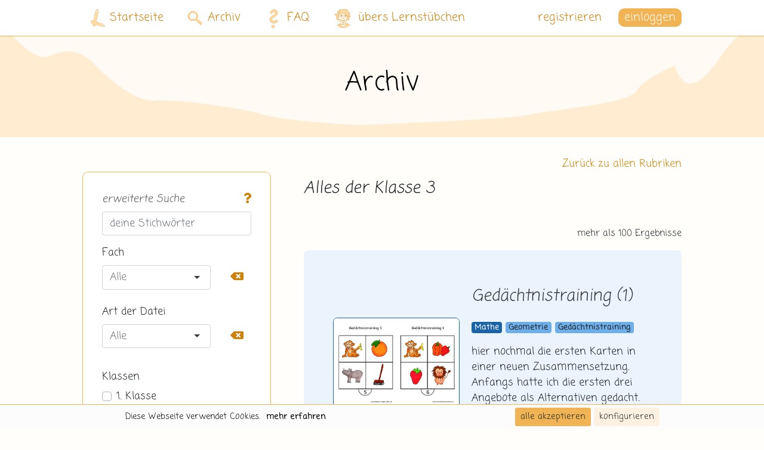

--- FILE ---
content_type: text/html; charset=UTF-8
request_url: https://lernstuebchen-grundschule.de/suche?class%5B0%5D=3&page=96
body_size: 18026
content:
<!DOCTYPE html>
<html lang="de"  >
    <head>
        <meta charset="UTF-8">
        <title>Klasse 3 | Grundschule (.pdf)</title>
        <meta name="description" content="Lernmaterial für ☑ Klasse 3 - Lernstübchen Grundschule">
                        <meta name="viewport" content="">

                        <meta name="google-site-verification" content="LbV93e9wG-r-sqB62KMY_aC4FE0WhyizafOk_fvIAWA" />
            <meta name="google-site-verification" content="EJPeHJJtrN7rFTTeOGXRtcexKdE_Nl_iCfQje7Ar7Is" />
        
                <link rel="canonical" href="https://lernstuebchen-grundschule.de/suche?class[0]=3&amp;page=96" />

                        <link rel="apple-touch-icon" type="image/png" sizes="192x192" href="/android-chrome-192x192.png">
            <link rel="icon" href="/favicon.ico" type="image/x-icon">
            <link rel="manifest" href="/site.webmanifest">
            <link rel="mask-icon" href="/safari-pinned-tab.svg" color="#f1b454">
            <meta name="msapplication-TileColor" content="#F1B454">
            <meta name="theme-color" content="#FFFCED">

                                        
            <link rel="stylesheet" href="/build/cookieConsent.c5cb4a41.css">
            <link rel="stylesheet" href="/build/core.c1b160ce.css">
            <link rel="stylesheet" href="/build/app.f3aea0e6.css">
        
    <link rel="stylesheet" href="/build/selectize.bfde0046.css">
    </head>

    
    <script src="/build/runtime.56847463.js"></script><script src="/build/cookieConsent.15300254.js"></script>

<div class="ch-cookie-consent ch-cookie-consent--light-theme ch-cookie-consent--bottom ">
    <form name="cookie_consent" method="post" class="ch-cookie-consent__form">
    <div class="ch-cookie-consent__category-group">
        <div class="d-flex justify-content-center">
                                                    <div class="ch-cookie-consent__category">
        <ul>
            <li>
                <div class="ch-cookie-consent__category-information">
                    <h4 class="ch-cookie-consent__category-title">Möchtest du Analytics-Cookies akzeptieren?</h4>
                    <p class="ch-cookie-consent__category-description"></p>
                </div>
            </li>
            <li>
                <div class="ch-cookie-consent__category-toggle">
                                            <div class="form-check">        
        <input type="radio" id="cookie_consent_analytics_0" name="cookie_consent[analytics]" required="required" class="form-check-input" value="true" />
        <label class="form-check-label required" for="cookie_consent_analytics_0">ja</label></div>                                            <div class="form-check">        
        <input type="radio" id="cookie_consent_analytics_1" name="cookie_consent[analytics]" required="required" class="form-check-input" value="false" checked="checked" />
        <label class="form-check-label required" for="cookie_consent_analytics_1">nein</label></div>                                    </div>
            </li>
        </ul>
    </div>

                                                                    <div class="ch-cookie-consent__category">
        <ul>
            <li>
                <div class="ch-cookie-consent__category-information">
                    <h4 class="ch-cookie-consent__category-title">Möchtest du Tracking-Cookies akzeptieren?</h4>
                    <p class="ch-cookie-consent__category-description"></p>
                </div>
            </li>
            <li>
                <div class="ch-cookie-consent__category-toggle">
                                            <div class="form-check">        
        <input type="radio" id="cookie_consent_tracking_0" name="cookie_consent[tracking]" required="required" class="form-check-input" value="true" />
        <label class="form-check-label required" for="cookie_consent_tracking_0">ja</label></div>                                            <div class="form-check">        
        <input type="radio" id="cookie_consent_tracking_1" name="cookie_consent[tracking]" required="required" class="form-check-input" value="false" checked="checked" />
        <label class="form-check-label required" for="cookie_consent_tracking_1">nein</label></div>                                    </div>
            </li>
        </ul>
    </div>

                                                                    <div class="ch-cookie-consent__category">
        <ul>
            <li>
                <div class="ch-cookie-consent__category-information">
                    <h4 class="ch-cookie-consent__category-title">Möchtest du Social-Media-Cookies akzeptieren?</h4>
                    <p class="ch-cookie-consent__category-description"></p>
                </div>
            </li>
            <li>
                <div class="ch-cookie-consent__category-toggle">
                                            <div class="form-check">        
        <input type="radio" id="cookie_consent_social_media_0" name="cookie_consent[social_media]" required="required" class="form-check-input" value="true" />
        <label class="form-check-label required" for="cookie_consent_social_media_0">ja</label></div>                                            <div class="form-check">        
        <input type="radio" id="cookie_consent_social_media_1" name="cookie_consent[social_media]" required="required" class="form-check-input" value="false" checked="checked" />
        <label class="form-check-label required" for="cookie_consent_social_media_1">nein</label></div>                                    </div>
            </li>
        </ul>
    </div>

                                                                    <div class="ch-cookie-consent__category">
        <ul>
            <li>
                <div class="ch-cookie-consent__category-information">
                    <h4 class="ch-cookie-consent__category-title">Möchtest du Marketing-Cookies akzeptieren?</h4>
                    <p class="ch-cookie-consent__category-description"></p>
                </div>
            </li>
            <li>
                <div class="ch-cookie-consent__category-toggle">
                                            <div class="form-check">        
        <input type="radio" id="cookie_consent_marketing_0" name="cookie_consent[marketing]" required="required" class="form-check-input" value="true" />
        <label class="form-check-label required" for="cookie_consent_marketing_0">ja</label></div>                                            <div class="form-check">        
        <input type="radio" id="cookie_consent_marketing_1" name="cookie_consent[marketing]" required="required" class="form-check-input" value="false" checked="checked" />
        <label class="form-check-label required" for="cookie_consent_marketing_1">nein</label></div>                                    </div>
            </li>
        </ul>
    </div>

                                                                                                                        <input type="hidden" id="cookie_consent__token" name="cookie_consent[_token]" value="ad6fe0dcc3f2112.boVs5VCkbdIjIfMcQeDCb_lqg00tGlRrEkRrH0k9eBk.KOwhhCeUPOp5EsFPNq-JHr4E4gd-LhgyYHQqZhl_LkoZ_SuOZZcB5hYVyw" />
                                    </div>
        <div class="d-flex justify-content-center">
                <div class="ch-cookie-consent__btn-wrapper">
        <button type="button" id="cookie_consent_save" name="cookie_consent[save]" class="ch-cookie-consent__btn btn">Auswahl akzeptieren</button>
    </div>

        </div>
        <hr>
    </div>

    <div class="ch-cookie-button-wrapper container-small-fluid">
        <div class="ch-cookie-info-wrapper">
            <ul class="cookie-consent-button-list">
                                    <li class="ch-cookie-consent__title">Diese Webseite verwendet Cookies.</li>
                                                    <li class="ch-cookie-consent__intro"></li>
                                                    <li>
                        <a class="ch-cookie-consent__read-more" href="/datenschutz">mehr erfahren</a>
                    </li>
                            </ul>
        </div>

        <div class="">
            <ul class="cookie-consent-button-list">
                <li>    <div class="ch-cookie-consent__btn-wrapper">
        <button type="button" id="cookie_consent_use_all_cookies" name="cookie_consent[use_all_cookies]" class="btn ch-cookie-consent__btn ch-cookie-consent__btn--secondary btn">alle akzeptieren</button>
    </div>
</li>
                <li>
                    <div class="ch-cookie-consent__btn-group">
                        <div class="ch-cookie-consent__toggle-details">
                            <span class="ch-cookie-consent__toggle-details-show">konfigurieren</span>
                            <span class="ch-cookie-consent__toggle-details-hide">Details ausblenden</span>
                        </div>
                    </div>
                </li>
            </ul>
        </div>
    </div>

    </form>
</div>

    
    <body id="body" class="app d-flex flex-column min-vh-100  ">

        <div id="backdrop-overlay" class="backdrop-overlay"></div>

        <div id="search" class="flex-grow-1 d-flex flex-column">

            <main class="flex-grow-1 d-flex flex-column main-content-wrapper">

                                    <div class="container-small-fluid">
                        <header>
                            <div class="row">
                                <div class="col-md">
                                                                                                            
<div id="lernstuebchenHeader" class="lernstuebchen-header ls-nav hide-on-scroll
            ls24-navbar ls24-navbar-default
    ">
    <nav class="lernstuebchen-navbar container-fluid">
        <div class="mobile-only lernstuebchen-navbar-popped-up-wrapper">
            <span class="notification-bell-popped-up"></span>
            <span class="menu-cross-popped-up default"></span>
        </div>
        <div class="mobile-only navbar-background-right navbar-background-right-small"></div>
        <div class="mobile-only navbar-background-left"></div>
        <div class="mobile-only container-small-fluid navbar-light">
                            <a class="d-flex align-items-center mr-auto" href="/">
                    <div class="ls24-logo-mobile ls24-icon-default mr-3"></div>
                </a>
            
            <span class="d-flex align-items-center font-weight-bold">
                <span class="navbar-title">Suche</span>
            </span>

            <div class="navbar-toggle-wrapper">

                                
                <button class="navbar-toggler "
                        type="button">

                                                            
                                                    <i class="ls24-menu-mobile ls24-icon-default"></i>
                                                            </button>
                <a class="notification-toggle dropdown-toggle" href="#" role="button"
                   data-toggle="dropdown" aria-haspopup="true" aria-expanded="false">
                    <i class="ls-menu-cross"></i>
                </a>
            </div>
        </div>
        <div class="mobile-only">
                    </div>

        <div class="lernstuebchen-navbar-content-wrapper mobile">
            <ul class="mobile-navbar navbar-nav">
                <li class="nav-item">
                    <a class="nav-link" href="/">
                        <img src="/build/images/ls-2024/Logo_Bildmarke.svg" alt="Lernstübchen"
                             style="width: 50px; margin: 0 calc(35px + 18px) 0 18px" class="navbar-logo">
                        Blog
                    </a>
                </li>
                <li class="nav-item">
                    <a class="nav-link" href="/archiv">
                        <img src="/build/images/ls-2024/icons/lupe.svg" alt="Lernstübchen"
                             style="width: 60px; margin: 0 calc(35px + 13px) 0 13px" class="navbar-logo">
                        Archiv
                    </a>
                </li>
                <li class="nav-item">
                    <a class="nav-link" href="/hilfe">
                        <img src="/build/images/ls-2024/icons/question.svg" alt="Lernstübchen"
                             style="width: 86px; margin: 0 35px 0 0" class="navbar-logo">
                        FAQ
                    </a>
                </li>
                <li class="nav-item">
                    <a class="nav-link" href="/ueber-uns">
                        <img src="/build/images/ls-2024/icons/gille.svg" alt="Lernstübchen"
                             style="width: 80px; margin: 0 calc(35px + 3px) 0 3px" class="navbar-logo">
                        übers Lernstübchen
                    </a>
                </li>
                                    <li class="nav-item">
                        <br>
                    </li>
                    <li class="nav-item d-flex">
                        <a href="/login" class="login-button btn btn-main-dark-ls mr-5">einloggen</a>
                        <a href="/registrieren-uebersicht" class="nav-link">registrieren</a>
                    </li>
                            </ul>
        </div>

        <div class="lernstuebchen-navbar-content-wrapper desktop">
            <ul class="desktop-navbar">
                <li class="nav-item">
                    <a class="nav-link nav-link-home" href="/">
                        <img src="/build/images/ls-2024/Logo_Bildmarke.svg" alt="Lernstübchen" class="navbar-logo navbar-logo-logo">
                        Startseite
                    </a>
                </li>
                <li class="nav-item">
                    <a class="nav-link nav-link-archive" href="/archiv">
                        <img src="/build/images/ls-2024/icons/lupe.svg" alt="Lernstübchen" class="navbar-logo navbar-logo-lupe">
                        Archiv
                    </a>
                </li>
                <li class="nav-item">
                    <a class="nav-link nav-link-faq" href="/hilfe">
                        <img src="/build/images/ls-2024/icons/question.svg" alt="Lernstübchen" class="navbar-logo navbar-logo-question">
                        FAQ
                    </a>
                </li>
                <li class="nav-item">
                    <a class="nav-link nav-link-about" href="/ueber-uns">
                        <img src="/build/images/ls-2024/icons/gille.svg" alt="Lernstübchen" class="navbar-logo navbar-logo-gille">
                        übers Lernstübchen
                    </a>
                </li>
                <li class="nav-item navbar-spacer">
                </li>
                                    <li class="nav-item">
                        <a href="/registrieren-uebersicht" class="nav-link nav-link-register">registrieren</a>
                    </li>
                    <li class="nav-item">

                                                                                                                                                                                                                                                                        

                        <div class="dropdown" id="loginDropdown">
                            <a class="dropdown-toggle header-login-button" href="#" role="button" id="dropdownLoginLink"
                               data-toggle="dropdown" aria-haspopup="true" aria-expanded="false">
                                einloggen
                            </a>
                            <div class="dropdown-menu dropdown-menu-right login-dropdown" aria-labelledby="dropdownLoginLink">
                                <form method="post" action="/login">
    <div class="row">

                <div class="col-12 col-lg-6 order-0">
            <h2 class="login-title">Logge dich ein</h2>
        </div>
                <div class="login-settings-wrapper col-12 order-5 order-lg-1">
            <a href="/passwort-zuruecksetzen" class="login-control">Passwort vergessen?</a>
        </div>

        <div class="col-12 order-1 order-lg-1">
                    </div>

        
        <div class="form-group col-12 order-1">
            <label for="headerInputEmail" class="d-none"></label>
            <input type="text" value="" name="email" class="form-control login-input"
                   data-ignore-validation="true" id="headerInputEmail" aria-describedby="emailHelp"
                   required placeholder="Nickname (oder E-Mail-Adresse)">
        </div>
        <div class="form-group col-12 order-1">
            <label for="headerInputPassword" class="d-none"></label>
            <input type="password" name="password" class="form-control login-input" id="headerInputPassword"
                   placeholder="Passwort">
        </div>

        <input class="col-12 order-1" type="hidden" name="_csrf_token" value="1e0ecee457.ibXzoqSpZe4LwFKUKKZloH56H6A2SJ0UseGUdI7e-4U.4dmY6MiZOphFlmDsT_Mi6xsNZ9B3IulZ15bZOM-WvbfiwcHT8oQ3t3qjMQ">
        <div class="login-submit-wrapper col-12 order-3">
                            <a class="register-btn order-3" href="/registrieren-uebersicht">registrieren</a>
                        <input type="submit" id="headerSubmit" class="btn btn-main-dark-ls order-0" name="headerSubmit" value="einloggen" />
        </div>
    </div>
</form>

                            </div>
                        </div>
                    </li>
                            </ul>
        </div>
    </nav>

    </div>

                                </div>
                            </div>
                        </header>
                    </div>
                        <div id="header-archive" class="desktop-only subpage-banner slim-subpage-banner">
        <div class="subpage-wrapper">
            <p class="subpage-title-wrapper">
    <span class="subpage-title">Archiv</span>
</p>

        </div>
    </div>
                
                
                
                                    <div class="container-small-fluid">
                        <div class="row">
                                <div class="desktop-only col-md text-right mt-main">
        <a href="/archiv">Zurück zu allen Rubriken</a>
    </div>
                        </div>
                    </div>
                
                                                                                                    <div class="container-golden-ratio container-fully-stretched">
                                                    <div class="container-sidebar-wrapper">
                                    <div class="search-form-wrapper">
        <div class="search-form">
            <div class="mobile-only-container-small-fluid">

                <form name="filter" method="get">

                <div class="desktop-only">
                    <div class="widget-title-wrapper row mx-0 align-items-center">
                        <h5 class="desktop-only widget-title secondary-title col-9 col-lg-8 m-0 px-0">erweiterte Suche</h5>
                        <div class="col text-right mx-0 px-0">
                            <a href="#" data-toggle="modal" data-target="#WiefunktioniertdieneueKategorisierungundwosinddiealtenLabelshin"><i class="fas fa-question"></i></a>
                        </div>
                    </div>
                </div>

                <div class="text-right search-element-folded mobile-only">
                    <i class="ls-menu-cross-sm expandSearch"></i>
                </div>

                <div class="search-bar-wrapper">
                    <div class="search-bar search-bar-result-page">
                        <div class="search-bar-input">
                            <input type="text" id="filter_searchkey" name="filter[searchkey]" placeholder="deine Stichwörter" class="form-control" />
                        </div>
                        <div class="search-bar-icon-wrapper mobile-only">
                            <button class="btn btn-sm btn-main-dark-ls" type="submit">
                                <i class="ls-lupe-dark ls-lupe-dark-md"></i>
                            </button>
                        </div>
                    </div>
                </div>

                <div class="search-element-folded hack-popup-overlay-overflow-hidden">
                    <div class="form-group">
                        <label class="" for="filter_subject">Fach</label>
                        
                        <div class="row">
                            <div class="col"><select id="filter_subject" name="filter[subject]" placeholder="Alle" class="needsclick form-control"><option value="" selected="selected">-</option><option value="Mathe">Mathe</option><option value="Deutsch">Deutsch</option><option value="Kunst">Kunst</option><option value="Sachunterricht">Sachunterricht</option><option value="Organisation und Ordnung">Organisation und Ordnung</option><option value="Sonstiges">Sonstiges</option><option value="Gruß von Gille">Gruß von Gille</option></select></div>
                            <div class="col-auto">
                                <div class="btn selectize-remove-btn" id="clear-subject"><i class="fas fa-backspace"></i></div>
                            </div>
                        </div>
                        
                    </div>

                    <div class="form-group">
                        <label for="filter_area">Bereich</label>
                        
                        <div class="row">
                            <div class="col"><input type="text" id="filter_area" name="filter[area]" placeholder="Alle" class="needsclick form-control" /></div>
                            <div class="col-auto">
                                <div class="btn selectize-remove-btn" id="clear-area"><i class="fas fa-backspace"></i></div>
                            </div>
                        </div>
                        
                    </div>

                    <div class="form-group">
                        <label for="filter_content">Inhalt</label>
                        
                        <div class="row">
                            <div class="col"><input type="text" id="filter_content" name="filter[content]" placeholder="Alle" class="needsclick form-control" /></div>
                            <div class="col-auto">
                                <div class="btn selectize-remove-btn" id="clear-content"><i class="fas fa-backspace"></i></div>
                            </div>
                        </div>
                        
                    </div>

                    <div class="form-group">
                        <label class="" for="filter_type">Art der Datei</label>
                        
                        <div class="row">
                            <div class="col"><select id="filter_type" name="filter[type]" placeholder="Alle" class="needsclick mb-1 form-control"><option value=""></option><option value="Arbeitsblatt">Arbeitsblatt</option><option value="Arbeitsheft">Arbeitsheft</option><option value="Kartei">Kartei</option><option value="Material">Material</option><option value="Tafelmaterial">Tafelmaterial</option><option value="nicht downloadbar">nicht downloadbar</option><option value="Avatarbild">Avatarbild</option><option value="keine Datei">keine Datei</option></select></div>
                            <div class="col-auto">
                                <div class="btn selectize-remove-btn" id="clear-type"><i class="fas fa-backspace"></i></div>
                            </div>
                        </div>
                        
                    </div>

                    <fieldset class="form-group"><legend class="checkbox-jumbo col-form-label">Klassen</legend><div id="filter_class" class="needsclick mb-2"><div class="custom-control custom-checkbox">        
        <input type="checkbox" id="filter_class_0" name="filter[class][]" class="custom-control-input" value="1" />
        <label class="custom-control-label" for="filter_class_0">1. Klasse</label></div><div class="custom-control custom-checkbox">        
        <input type="checkbox" id="filter_class_1" name="filter[class][]" class="custom-control-input" value="2" />
        <label class="custom-control-label" for="filter_class_1">2. Klasse</label></div><div class="custom-control custom-checkbox">        
        <input type="checkbox" id="filter_class_2" name="filter[class][]" class="custom-control-input" value="3" checked="checked" />
        <label class="custom-control-label" for="filter_class_2">3. Klasse</label></div><div class="custom-control custom-checkbox">        
        <input type="checkbox" id="filter_class_3" name="filter[class][]" class="custom-control-input" value="4" />
        <label class="custom-control-label" for="filter_class_3">4. Klasse</label></div></div></fieldset>

                    <div class="selectize-labels-wrapper">
                        <div class="d-flex justify-content-between close-labels-wrapper">
                            <span>Labels auswählen</span>
                            <div id="close-labels-button"><i class="fas fa-chevron-down"></i></div>
                        </div>
                        <div class="form-group"><label class="" for="filter_tags">Labels</label><select id="filter_tags" name="filter[tags][]" class="selectize-labels-multiselect form-control" multiple="multiple"><option value="100er_feld">100er-Feld</option><option value="10er_feld">10er-Feld</option><option value="10er_reihe">10er-Reihe</option><option value="10er_schritte">10er-Schritte</option><option value="zehnerstreifen">10er-Streifen</option><option value="12er_feld">12er-Feld</option><option value="144er_feld">144er-Feld</option><option value="15er_feld">15er-Feld</option><option value="16er_feld">16er-Feld</option><option value="18er_feld">18er-Feld</option><option value="196er_feld">196er-Feld</option><option value="1er_schritte">1er-Schritte</option><option value="zwanzigerfeld">20er-Feld</option><option value="20er_reihe">20er-Reihe</option><option value="20er_streifen">20er-Streifen</option><option value="24er_feld">24er-Feld</option><option value="5x5er_feld">25er-Feld</option><option value="2er_reihe">2er-Reihe</option><option value="2er_schritte">2er-Schritte</option><option value="30er_feld">30er-Feld</option><option value="30er_reihe">30er-Reihe</option><option value="35er_feld">35er-Feld</option><option value="36er_feld">36er-Feld</option><option value="3er_reihe">3er-Reihe</option><option value="40er_feld">40er-Feld</option><option value="40er_reihe">40er-Reihe</option><option value="49er_feld">49er-Feld</option><option value="4er_feld">4er-Feld</option><option value="4er_reihe">4er-Reihe</option><option value="fuenfminutenschritte">5-Min-Schritte</option><option value="50er_reihe">50er-Reihe</option><option value="5er_reihe">5er-Reihe</option><option value="5er_schritte">5er-Schritte</option><option value="60er_reihe">60er-Reihe</option><option value="64er_feld">64er-Feld</option><option value="6er_feld">6er-Feld</option><option value="6er_reihe">6er-Reihe</option><option value="6er_streifen">6er-Streifen</option><option value="70er_reihe">70er-Reihe</option><option value="7er_reihe">7er-Reihe</option><option value="80er_reihe">80er-Reihe</option><option value="8er_feld">8er-Feld</option><option value="8er_reihe">8er-Reihe</option><option value="90er_reihe">90er-Reihe</option><option value="9er_feld">9er-Feld</option><option value="9er_reihe">9er-Reihe</option><option value="abhoeruebungen">Abhörübung</option><option value="abschreiben">Abschreibübung</option><option value="achtsamenes_miteinander">achtsamenes Miteinander</option><option value="addition">Addition</option><option value="addition_u_subtraktion">Addition u. Subtraktion</option><option value="adjektive_2">Adjektive</option><option value="adjektive_sortieren">Adjektive sortieren</option><option value="alle_buchstaben">alle Buchstaben</option><option value="alle_laute">alle Laute</option><option value="alle_reihen">alle Reihen</option><option value="alle_ziffern">alle Ziffern</option><option value="alphabet">Alphabet</option><option value="am_zahlenstrahl_anordnen">am Zahlenstrahl anordnen</option><option value="analogieaufgaben">Analogieaufgaben</option><option value="anfangslaute_abhoeren">Anfangslaute abhören</option><option value="anfangsunterricht">Anfangsunterricht</option><option value="anlautbilder">Anlautbilder</option><option value="anlauttabelle">Anlauttabelle</option><option value="anzahlerkennung">Anzahlerkennung</option><option value="arbeitsblatt">Arbeitsblatt</option><option value="arbeitsheft_2">Arbeitsheft</option><option value="arbeitspass">Arbeitspass</option><option value="arbeitsplaene">Arbeitsplan</option><option value="arithmetik">Arithmetik</option><option value="aufgabenfamilien">Aufgabenfamilien</option><option value="aufgabenkarten">Aufgabenkarten</option><option value="aufgabenmuster">Aufgabenmuster</option><option value="aufteilen_und_verteilen">aufteilen u. verteilen</option><option value="ausblick">Ausblick</option><option value="ausschnitte_finden">Ausschnitte finden</option><option value="auswertungsbogen">Auswertungsbogen</option><option value="b_woerter">b-Wörter</option><option value="baggerstadt_3">Baggerstadt</option><option value="begleiter">Begleiter</option><option value="beschriftungen">Beschriftungen</option><option value="bewegungsspiel">Bewegungsspiel</option><option value="bilderbuecher">Bilderbuch</option><option value="bingo">Bingo</option><option value="blankovorlagen">Blankovorlage</option><option value="blitzblick">Blitzblick</option><option value="buchstabe_a_a">Buchstabe A - a</option><option value="buchstabe_b_b">Buchstabe B - b</option><option value="buchstabe_c_c">Buchstabe C - c</option><option value="buchstabe_d_d">Buchstabe D - d</option><option value="buchstabe_e_e">Buchstabe E - e</option><option value="buchstabe_f_f">Buchstabe F - f</option><option value="buchstabe_g_g">Buchstabe G - g</option><option value="buchstabe_h_h">Buchstabe H - h</option><option value="buchstabe_i_i">Buchstabe I - i</option><option value="buchstabe_j_j">Buchstabe J - j</option><option value="buchstabe_k_k">Buchstabe K - k</option><option value="buchstabe_l_l">Buchstabe L - l</option><option value="buchstabe_m_m">Buchstabe M - m</option><option value="buchstabe_n_n">Buchstabe N - n</option><option value="buchstabe_o_o">Buchstabe O - o</option><option value="buchstabe_p_p">Buchstabe P - p</option><option value="buchstabe_q_q">Buchstabe Q - q</option><option value="buchstabe_r_r">Buchstabe R - r</option><option value="buchstabe_s_s">Buchstabe S - s</option><option value="buchstabe_t_t">Buchstabe T - t</option><option value="buchstabe_u_u">Buchstabe U - u</option><option value="buchstabe_v_v">Buchstabe V - v</option><option value="buchstabe_w_w">Buchstabe W - w</option><option value="buchstabe_x_x">Buchstabe X - x</option><option value="buchstabe_y_y">Buchstabe Y - y</option><option value="buchstabe_z_z">Buchstabe Z - z</option><option value="buchstaben_erkennen">Buchstaben erkennen</option><option value="buchstabenkurs">Buchstabenkurs</option><option value="buchstabenverbindung_2">Buchstabenverbindung</option><option value="buendeln">bündeln</option><option value="ck_woerter">ck-Wörter</option><option value="corel">Corel</option><option value="d_woerter">d-Wörter</option><option value="deutsch_als_zweitsprache">DaZ</option><option value="denkaufgaben">Denkaufgaben</option><option value="denken_und_rechnen">denken u. rechnen</option><option value="der_die_das">der - die - das</option><option value="deutsch">Deutsch</option><option value="diagnose">Diagnose</option><option value="division_3">Division</option><option value="division_mit_rest">Division mit Rest</option><option value="dominos">Domino</option><option value="drehen">drehen</option><option value="dreiviertelstunde">Dreiviertelstunde</option><option value="ein_eine">ein - eine</option><option value="einfuehrung">Einführung</option><option value="einmaleins">Einmaleins</option><option value="einsminuseins">Einsminuseins</option><option value="einspluseins">Einspluseins</option><option value="einzahl_mehrzahl">Einzahl - Mehrzahl</option><option value="el_woerter">el-Wörter</option><option value="eltern_4">Eltern</option><option value="elternbrief">Elternbrief</option><option value="elterninformationen">Elterninformationen</option><option value="elternsprechtage">Elternsprechtage</option><option value="empathiefaehigkeit">Empathiefähigkeit</option><option value="en_woerter">en-Wörter</option><option value="er_woerter">er-Wörter</option><option value="ergaenzen">ergänzen</option><option value="ergebniszahlen">Ergebniszahlen</option><option value="erstes_rechnen_3">erstes Rechnen</option><option value="erstlesen">Erstlesen</option><option value="erstschreiben">Erstschreiben</option><option value="erzaehlanlaesse">Erzählanlass</option><option value="aufgabenfaecher">Fächer</option><option value="faq_haeufig_gestellte_fragen">FAQ</option><option value="fehler_finden">Fehler finden</option><option value="fingerbilder">Fingerbilder</option><option value="flaechen_2">Flächen</option><option value="flaecheninhalt">Flächeninhalt</option><option value="flex_und_flo_3">Flex und Flo</option><option value="flex_und_flora">Flex und Flora</option><option value="forderangebot_2">Forderangebot</option><option value="foerdermaterial">Fördermaterial</option><option value="formen_7">Formen</option><option value="formen_erkennen">Formen erkennen</option><option value="formen_farben_zuordnen">Formen Farben zuordnen</option><option value="in_welchem_feld_befinden_sich_die_formen">Formen Felder zuordnen</option><option value="formen_merken">Formen merken</option><option value="formen_tauschen">Formen tauschen</option><option value="welche_teile_gehoeren_zusammen">Formen zusammensetzen</option><option value="formenlesespiel">Formenlesespiel</option><option value="foto_des_tages">Foto des Tages</option><option value="frageboegen">Fragebogen</option><option value="frau_locke">Frau Locke</option><option value="fuszballgeschichten">Fußballgeschichten</option><option value="ganzschrift">Ganzschrift</option><option value="gedaechtnistraining">Gedächtnistraining</option><option value="gedreht_oder_gespiegelt">gedreht oder gespiegelt</option><option value="gegensatzpaare">Gegensatzpaare</option><option value="gegenwart">Gegenwart</option><option value="geld_2">Geld</option><option value="gemeinschaft">Gemeinschaft</option><option value="gemischte_uebungen">gemischte Übungen</option><option value="geobrett">Geobrett</option><option value="geometrie">Geometrie</option><option value="geschenk">Geschenk</option><option value="geschichten_schreiben">Geschichten schreiben</option><option value="gewichte">Gewichte</option><option value="grosse_kartei">große Kartei</option><option value="groeszen">Größen</option><option value="groesser_kleiner_gleich">größer kleiner gleich</option><option value="grosser_zahlenstrahl">großer Zahlenstrahl</option><option value="groszschreibung">Großschreibung</option><option value="grundform">Grundform</option><option value="grundschrift">Grundschrift</option><option value="gruppenarbeit_3">Gruppenarbeit</option><option value="grusz_von_gille">Gruß von Gille</option><option value="halbe_stunde">halbe Stunde</option><option value="halbieren_3">halbieren</option><option value="halbschriftliche_rechenverfahren">halbschriftlich</option><option value="hausaufgaben">Hausaufgaben</option><option value="hausaufgabenfrei">hausaufgabenfrei</option><option value="hausaufgabenheft">Hausaufgabenheft</option><option value="hausaufgabenplan">Hausaufgabenplan</option><option value="heit_woerter">heit-Wörter</option><option value="helferaufgaben">Helferaufgaben</option><option value="himmelsstadt">Himmelsstadt</option><option value="hundertertafel">Hundertertafel</option><option value="ie_woerter">ie-Wörter</option><option value="endung_ig">ig-Wörter</option><option value="im_2_zehner">im 2. Zehner</option><option value="im_kopf_oder_schriftlich">im Kopf oder schriftlich</option><option value="in_montessori_farben">in Montessori-Farben</option><option value="ins_heft_schreiben">ins Heft schreiben</option><option value="jahresplan">Jahresplan</option><option value="k_woerter">k-Wörter</option><option value="kalender">Kalender</option><option value="kaertchen">Kärtchen</option><option value="kartei_5">Kartei</option><option value="katja_leszinski">Katja Leszinski</option><option value="keit_woerter">keit-Wörter</option><option value="kernaufgaben">Kernaufgaben</option><option value="klecksaufgaben">Klecksaufgaben</option><option value="kleine_kartei">kleine Kartei</option><option value="kommabetraege">Kommabeträge</option><option value="konsonanten">Konsonanten</option><option value="kontrastreich">kontrastreich</option><option value="kopfgeometrie">Kopfgeometrie</option><option value="kopfpuzzle">Kopfpuzzle</option><option value="kopfrechenblaetter">Kopfrechenblatt</option><option value="kopfrechenheftchen">Kopfrechenheft</option><option value="kopfrechenkartei">Kopfrechenkartei</option><option value="kopfrechenkarten">Kopfrechenkarten</option><option value="kopfrechenspiel">Kopfrechenspiel</option><option value="kopfrechnen">Kopfrechnen</option><option value="kunst">Kunst</option><option value="laengen">Längen</option><option value="laut_ch_ch">Laut Ch - ch</option><option value="laut_pf_pf">Laut Pf - pf</option><option value="laut_ph_ph">Laut Ph - ph</option><option value="laut_qu_qu">Laut Qu - qu</option><option value="laut_sch_sch">Laut Sch - sch</option><option value="laut_sp_sp">Laut Sp - sp</option><option value="laut_st_st">Laut St - st</option><option value="legefeld">Legefeld</option><option value="legematerial">Legematerial</option><option value="legespiel">Legespiel</option><option value="lernstuebchen_3">Lernstübchen</option><option value="lernzielkontrollen">Lernzielkontrollen</option><option value="lesefoerderpaket_1">Leseförderpaket 1</option><option value="lesefoerderpaket_2">Leseförderpaket 2</option><option value="lesekartei">Lesekartei</option><option value="lesekarten">Lesekarten</option><option value="lesekiste">Lesekiste</option><option value="lesemauer">Lesemauer</option><option value="lesen">lesen</option><option value="lesespiel">Lesespiel</option><option value="lesetagebuch">Lesetagebuch</option><option value="lich_woerter">lich-Wörter</option><option value="linkshaender_in">Linkshänder*in</option><option value="lobsticker">Lobsticker</option><option value="london_europa_fuer_kinder">London</option><option value="malen">malen</option><option value="martina_lengers">Martina Lengers</option><option value="material_6">Material</option><option value="mathe">Mathe</option><option value="mein_kleines_arbeitsheft_2">Mein kleines Arbeitsheft</option><option value="memory">Memory</option><option value="mengenerfassung">Mengenerfassung</option><option value="merkplakate">Merkplakat</option><option value="minutenschritte_2">Min-Schritte</option><option value="mit_anschauung">mit Anschauung</option><option value="mit_einern">mit Einern</option><option value="mit_hunderteruebergang">mit H-Übergang</option><option value="mit_hunderterzahlen">mit H-Zahlen</option><option value="mit_hundertereinerzahlen">mit HE-Zahlen</option><option value="mit_hunderterzehnerzahlen">mit HZ-Zahlen</option><option value="mit_hunderterzehnereinern">mit HZE-Zahlen</option><option value="mit_loesung">mit Lösung</option><option value="mit_luecken">mit Lücken</option><option value="schnupperdatei">mit Schnupperdatei</option><option value="mit_tausenderzahlen">mit T-Zahlen</option><option value="mit_tausenderhunderterzahlen">mit TH-Zahlen</option><option value="mit_tausenderhunderterzehnerzahlen">mit THZ-Zahlen</option><option value="mit_tausenderhunderterzehnereinerzahlen">mit THZE-Zahlen</option><option value="mit_u_ohne_uebergang">mit u. ohne Übergang</option><option value="mit_uebergang">mit Übergang</option><option value="mit_ueberschneidung">mit Überschneidung</option><option value="mit_uebertrag">mit Übertrag</option><option value="mit_zehneruebergang">mit Z-Übergang</option><option value="mit_zehnerzahlen">mit Z-Zahlen</option><option value="mit_zehnereinern">mit ZE-Zahlen</option><option value="motorik">Motorik</option><option value="multiplikation_2">Multiplikation</option><option value="multiplikation_u_division">Multiplikation u. Division</option><option value="muendlicher_sprachgebrauch_2">mündlicher Sprachgebrauch</option><option value="muster">Muster</option><option value="nachbaraufgaben">Nachbaraufgaben</option><option value="nachbarhunderter">Nachbarhunderter</option><option value="nachbarzahlen">Nachbarzahlen</option><option value="nachbarzehner">Nachbarzehner</option><option value="nachfahrbuchstaben">Nachfahrbuchstaben</option><option value="nachfahruebung">Nachfahrübung</option><option value="nachfahrziffern">Nachfahrziffern</option><option value="nachmittags">nachmittags</option><option value="ng_woerter">ng-Wörter</option><option value="nomen_3">Nomen</option><option value="nomen_erkennen">Nomen erkennen</option><option value="nomen_fuer_gefuehle">Nomen für Gefühle</option><option value="nomen_sortieren">Nomen sortieren</option><option value="oben_unten">oben unten</option><option value="ohne_uebergang">ohne Übergang</option><option value="ohne_uebertrag">ohne Übertrag</option><option value="ordnen_2">ordnen</option><option value="ordnerruecken">Ordnerrücken</option><option value="ordnung_2">Ordnung</option><option value="organisation_3">Organisation</option><option value="parallel">parallel</option><option value="partnerarbeit">Partnerarbeit</option><option value="pausentagebuch">Pausentagebuch</option><option value="personalform">Personalform</option><option value="phaenomen_i_ie">Phänomen i - ie</option><option value="phaenomen_k_ck">Phänomen k - ck</option><option value="phaenomen_ss_sz">Phänomen s - ss - ß</option><option value="phaenomen_z_tz">Phänomen z - tz</option><option value="platzhalteraufgaben">Platzhalteraufgaben</option><option value="punkt_vor_strichrechnung">Punkt vor Strichrechnung</option><option value="punkte_verbinden">Punkte verbinden</option><option value="puzzle">Puzzle</option><option value="quadratzahlen">Quadratzahlen</option><option value="quartett">Quartett</option><option value="rechenketten">Rechenketten</option><option value="rechenkiste">Rechenkiste</option><option value="rechenolympiade">Rechenolympiade</option><option value="rechenstrich">Rechenstrich</option><option value="rechentrick">Rechentrick</option><option value="rechenweg">Rechenweg</option><option value="rechenzeichen">Rechenzeichen</option><option value="rechne_dich_fit">Rechne dich fit</option><option value="rechnen_und_merken">rechnen u. merken</option><option value="rechter_winkel">rechter Winkel</option><option value="rechts_links">rechts links</option><option value="rechtschreiben_2">Rechtschreiben</option><option value="rechtschreibphaenomene">Rechtschreibphänomene</option><option value="rechtschreibung">Rechtschreibung</option><option value="regel_der_woche">Regel der Woche</option><option value="regelheft">Regelheft</option><option value="regelmaeszige_verben">regelmäßige Verben</option><option value="regeln">Regeln</option><option value="rezepte">Rezept</option><option value="rituale_im_jahreskreis">Rituale im Jahreskreis</option><option value="s_woerter">s-Wörter</option><option value="sachaufgaben">Sachaufgaben</option><option value="sachunterricht">Sachunterricht</option><option value="satzanfang">Satzanfang</option><option value="satzarten">Satzarten</option><option value="saetze_lesen">Sätze lesen</option><option value="saetze_schreiben">Sätze schreiben</option><option value="satzglieder">Satzglieder</option><option value="schaetzen">schätzen</option><option value="schiebespiel">Schiebespiel</option><option value="schreibanlass">Schreibanlass</option><option value="schreiben_12">schreiben</option><option value="schreiben_in_linien_2">Schreiben in Linien</option><option value="schreiben_zu_bildern">schreiben zu Bildern</option><option value="schreibkarten">Schreibkarten</option><option value="schreibschrift">Schreibschrift</option><option value="schriftliche_addition">schriftliche Addition</option><option value="schriftliche_division">schriftliche Division</option><option value="schriftliche_multiplikation">schriftliche Multiplikation</option><option value="schriftliche_rechenverfahren_3">schriftliche Rechenverfahren</option><option value="schriftliche_subtraktion">schriftliche Subtraktion</option><option value="schulanfang_2">Schulanfang</option><option value="sas">Schulausgangsschrift</option><option value="schulleben">Schulleben</option><option value="schuettelbox">Schüttelbox</option><option value="seitenansichten">Seitenansichten</option><option value="selbstlernheft">Selbstlernheft</option><option value="sensibilitaet">Sensibilität</option><option value="silben">Silben</option><option value="silben_klatschen">Silben klatschen</option><option value="silben_lesen">Silben lesen</option><option value="silben_schreiben">Silben schreiben</option><option value="silbenkern">Silbenkern</option><option value="singen">singen</option><option value="somawuerfel">Somawürfel</option><option value="sonja_mengkowski">Sonja Mengkowski</option><option value="sortierbrett">Sortierbrett</option><option value="spiegelachsen">Spiegelachsen</option><option value="spiegeln">spiegeln</option><option value="spielanleitungen">Spielanleitung</option><option value="sprache_untersuchen">Sprache untersuchen</option><option value="ss_woerter">ss-Wörter</option><option value="standortbestimmung">Standortbestimmung</option><option value="starke_verben">starke Verben</option><option value="stationsarbeit">Stationsarbeit</option><option value="stellengerecht">stellengerecht</option><option value="stellenweise">stellenweise</option><option value="stellentafel">Stellenwerttafel</option><option value="strichlisten">Strichlisten</option><option value="stundenplan">Stundenplan</option><option value="subjekt">Subjekt</option><option value="subtraktion">Subtraktion</option><option value="suchsel">Suchsel</option><option value="sz_woerter">sz-Wörter</option><option value="tabellenrechnen">Tabellenrechnen</option><option value="tafelmaterial_2">Tafelmaterial</option><option value="tafelplakate">Tafelplakat</option><option value="tagesplan">Tagesplan</option><option value="tauschaufgaben">Tauschaufgaben</option><option value="tausenderbuch">Tausenderbuch</option><option value="tiere_merken">Tiere merken</option><option value="tradition">Tradition</option><option value="trennungsregeln">Trennungsregeln</option><option value="tz_woerter">tz-Wörter</option><option value="ueberschlagen">überschlagen</option><option value="uhrzeiten_ablesen">Uhrzeiten ablesen</option><option value="uhrzeitenlesespiel">Uhrzeitenlesespiel</option><option value="umgang">Umgangsformen</option><option value="umkehraufgaben">Umkehraufgaben</option><option value="umlaut_ae_ae">Umlaut Ä - ä</option><option value="umlaut_oe_oe">Umlaut Ö - ö</option><option value="umlaut_ue_ue">Umlaut Ü - ü</option><option value="alle_umlaute">Umlaute</option><option value="umrechnen">umrechnen</option><option value="ung_woerter">ung-Wörter</option><option value="unregelmaessige_verben">unregelmäßige Verben</option><option value="unruhe">Unruhe</option><option value="verben_3">Verben</option><option value="verben_erkennen">Verben erkennen</option><option value="verben_sortieren">Verben sortieren</option><option value="verdoppeln_3">verdoppeln</option><option value="verdoppeln_u_halbieren">verdoppeln u. halbieren</option><option value="vergangenheit">Vergangenheit</option><option value="vergleichen">vergleichen</option><option value="vergroessern_u_verkleinern">vergrößern u. verkleinern</option><option value="verzerren">verzerren</option><option value="viertelstunde">Viertelstunde</option><option value="visuelle_wahrnehmung_2">visuelle Wahrnehmung</option><option value="vokale">Vokale</option><option value="volle_stunde">volle Stunde</option><option value="vorgaenger_u_nachfolger">Vorgänger u. Nachfolger</option><option value="vorlesen">vorlesen</option><option value="vorlesetext">Vorlesetext</option><option value="vormittags">vormittags</option><option value="vorsilbe">Vorsilbe</option><option value="wahrnehmung_4">Wahrnehmung</option><option value="wahrscheinlichkeit">Wahrscheinlichkeit</option><option value="wandmaterial">Wandmaterial</option><option value="warten">warten</option><option value="welches_bild_entsteht">welches Bild entsteht</option><option value="werbung">Werbung</option><option value="wiederholung">Wiederholung</option><option value="wochenhausaufgaben">Wochenhausaufgaben</option><option value="wochenplan">Wochenplan</option><option value="wortarten">Wortarten</option><option value="wortbausteine">Wortbausteine</option><option value="woerter_lesen">Wörter lesen</option><option value="woerter_schreiben">Wörter schreiben</option><option value="woerterliste">Wörterliste</option><option value="wortkarten">Wortkarten</option><option value="wortschatzerweiterung">Wortschatzerweiterung</option><option value="wuerfel_8">Würfel</option><option value="wuerfelbilder">Würfelbilder</option><option value="wuerfelgebaeude">Würfelgebäude</option><option value="wuerfelnetze">Würfelnetze</option><option value="wuerfelspiel">Würfelspiel</option><option value="z_woerter_2">z-Wörter</option><option value="ziffer_0">Zahl 0</option><option value="ziffer_1">Zahl 1</option><option value="zahl_10">Zahl 10</option><option value="zahl_11">Zahl 11</option><option value="zahl_12">Zahl 12</option><option value="zahl_13">Zahl 13</option><option value="zahl_14">Zahl 14</option><option value="zahl_15">Zahl 15</option><option value="zahl_16">Zahl 16</option><option value="zahl_17">Zahl 17</option><option value="zahl_18">Zahl 18</option><option value="zahl_19">Zahl 19</option><option value="ziffer_2">Zahl 2</option><option value="zahl_20">Zahl 20</option><option value="ziffer_3">Zahl 3</option><option value="ziffer_4">Zahl 4</option><option value="ziffer_5">Zahl 5</option><option value="ziffer_6">Zahl 6</option><option value="ziffer_7">Zahl 7</option><option value="ziffer_8">Zahl 8</option><option value="ziffer_9">Zahl 9</option><option value="zahldarstellung">Zahldarstellung</option><option value="zaehlen">zählen</option><option value="zahlenhaeuser">Zahlenhaus</option><option value="zahlenkarten">Zahlenkarten</option><option value="zahlenlesespiele">Zahlenlesespiel</option><option value="zahlenmauer">Zahlenmauer</option><option value="zahlenraumeinfuehrung">Zahlenraumeinführung</option><option value="zahlenraumerweiterung">Zahlenraumerweiterung</option><option value="zahlenreihe">Zahlenreihe</option><option value="zahlenstrahl">Zahlenstrahl</option><option value="zahlzerlegung_2">Zahlzerlegung</option><option value="zehnereinmaleins">Zehnereinmaleins</option><option value="zeichnen_2">zeichnen</option><option value="zeiger_einzeichnen">Zeiger einzeichnen</option><option value="zeit_4">Zeit</option><option value="zeitform">Zeitform</option><option value="zeitpunkt">Zeitpunkt</option><option value="zeitspannen">Zeitspannen</option><option value="zerlegemauern">Zerlegemauern</option><option value="zerlegungskarten">Zerlegungskarten</option><option value="zeugnisse">Zeugnisse</option><option value="zieltransparenz">Zieltransparenz</option><option value="ziffernkarten">Ziffernkarten</option><option value="ziffernschreibkurs_2">Ziffernschreibkurs</option><option value="zahlenraum_1_000">ZR 1.000</option><option value="zahlenraum_1_000_000">ZR 1.000.000</option><option value="zahlenraum_10">ZR 10</option><option value="zahlenraum_10_000">ZR 10.000</option><option value="zahlenraum_100">ZR 100</option><option value="zahlenraum_100_000">ZR 100.000</option><option value="zahlenraum_20">ZR 20</option><option value="zahlenraum_6">ZR 6</option><option value="zuhoeren">zuhören</option><option value="zukunft">Zukunft</option><option value="zwielaut_au_au">Zwielaut Au - au</option><option value="zwielaut_aeu_aeu">Zwielaut Äu - äu 2</option><option value="zwielaut_ei_ei">Zwielaut Ei - ei</option><option value="zwielaut_eu_eu">Zwielaut Eu - eu</option><option value="zwielaute">Zwielaute</option></select></div>
                    </div>

                    <div class="text-right" style="white-space: nowrap;">
                        <a class="btn btn-secondary" href="/suche">zurücksetzen</a>
                        <button class="btn btn-main-dark-ls" type="submit">suchen</button>
                    </div>
                </div>

                </form>

            </div>
        </div>
        
<div class="sticky-top desktop-only login-sidebar">
    <div class="quick-link-search-box sidebar-slim-box" id="side-slim-search-bar">
        <div class="quick-link-search-box-inner-wrapper">
            <h2 class="desktop-only quick-link-search-title">Materialsuche</h2>
            <div class="quick-link-search-bar-wrapper">
                <form name="search" method="get" action="/searching">
<div class="d-flex">
    <input type="text" id="search_search" name="search[search]" placeholder="suche mit Stichwörtern im Archiv" class="form-control login-input form-control" />
    <button class="btn btn-main-dark-ls" type="submit"
            style="margin-left: .4rem;
                  color: #8F5C0B;
                  padding: 0 0.1rem;
                  display: flex;
                  justify-content: center;
                  align-items: center;">
        <i class="ls-lupe-dark"></i>
    </button>
</div>
<input type="hidden" id="search__token" name="search[_token]" value="7ab6bae79ea47.bNvkxvdma5aVmF4ZMWpOvc74Y8QPlptqKQItrqYOFgo.HbaWj50DPfOl9zdrAjUN9_i1V6Jd88QsEVhj5P9jbEIFrLGjhSAA9aLHMQ" /></form>

            </div>
            <a class="quick-link-search-link" href="/suche">erweiterte Suche</a>
        </div>
    </div>
    <div class="login-form-wrapper "
         id="side-slim-menu">

        <div class="login-banner-logo"></div>

                            <form method="post" action="/login">
    <div class="row">

                <div class="col-12 col-lg-6 order-0">
            <h2 class="login-title">Logge dich ein</h2>
        </div>
                <div class="login-settings-wrapper col-12 order-5 order-lg-1">
            <a href="/passwort-zuruecksetzen" class="login-control">Passwort vergessen?</a>
        </div>

        <div class="col-12 order-1 order-lg-1">
                    </div>

        
        <div class="form-group col-12 order-1">
            <label for="sidebarInputEmail" class="d-none"></label>
            <input type="text" value="" name="email" class="form-control login-input"
                   data-ignore-validation="true" id="sidebarInputEmail" aria-describedby="emailHelp"
                   required placeholder="Nickname (oder E-Mail-Adresse)">
        </div>
        <div class="form-group col-12 order-1">
            <label for="sidebarInputPassword" class="d-none"></label>
            <input type="password" name="password" class="form-control login-input" id="sidebarInputPassword"
                   placeholder="Passwort">
        </div>

        <input class="col-12 order-1" type="hidden" name="_csrf_token" value="f8617.ZEteNKpFE756qifjhclB4n6eWN1Xstc2YZXZdphltFg.DCc1fsZ1TMg0_BWb4pwGqRvpIK0W2KN7B-KUOtkt8moPP2xF_GhB5wvJRA">
        <div class="login-submit-wrapper col-12 order-3">
                            <a class="register-btn order-3" href="/registrieren-uebersicht">registrieren</a>
                        <input type="submit" id="sidebarSubmit" class="btn btn-main-dark-ls order-0" name="sidebarSubmit" value="einloggen" />
        </div>
    </div>
</form>

            </div>
    </div>

    </div>

                            </div>
                                                <div class="container-content-wrapper">
                                        <div class="row desktop-only">
            <div class="col-md-12 post-in-list mb-2">
                <div class="widget-title-wrapper">
                    <h1 class="widget-title title-bb">
                        Alles der Klasse 3
                    </h1>
                </div>
            </div>
        </div>
        <div class="post-archive-wrapper-wrapper" id="pulltorefreshmainelement">
            <div class="search-results-meta-header" style="position: sticky;">
                <div class="mobile-only-container-small-fluid">
                    <div class="row">
                        <div class="col-md-12">
                            <div class="my-3">
                                <div>
                                    <small>
                                                                                    mehr als 100 Ergebnisse
                                                                            </small>
                                </div>
                            </div>
                        </div>
                    </div>
                </div>
                <div class="mobile-only search-results-filter-panel">
                    <div class="mobile-only-container-small-fluid d-flex justify-content-between">
                                                <span>
                                                                                                                                                                                                                                                                                    <span class="badge badge-little-light">3</span>
                                                                                                                                                                                                                                                                                                                                            </span>
                        <div class="d-flex flex-column justify-content-end">
                            <button class="btn btn-expand-search expandSearch">filtern</button>
                        </div>
                    </div>
                </div>
            </div>

                            <div class="mobile-only-container-small-fluid post-archive-wrapper mobile-only">
                        <div class="post-archive-in-list-item">
    <article id="singleArticle" class="bg-white post-archive post-archive-in-list border-mathe mobile-only-important">
        <header>
            <h1 class="mobile-post-title">
    <a href="/beitrag-gedaechtnistraining_1" class="text-dark w-100 d-block">
        Gedächtnistraining (1)
    </a>
</h1>

        </header>
        <main class="">
                            
<a href="/beitrag-gedaechtnistraining_1">
    <img src="/uploads/posts/Mathe/Geometrie/Gedächtnistraining/gedaechtnistraining_1/de7e54f2a45358b2ec53b88137e963fc//4 Bilder im Viererfeld 1 A-avatar.png"
         class="attachment-in-post-list border-mathe"
         alt="4 Bilder im Viererfeld 1 A.pdf">
</a>

                        <div class="pb-5"></div>
        </main>
        <div>
            <div class="mobile-post-breadcrumbs-wrapper">
    <div class="mobile-post-breadcrumbs">
                    <a href="/suche?area=Geometrie" class="mobile-post-breadcrumb">
                <span class="badge badge-mathe-lighter">
                    Geometrie
                </span>
            </a>
                            <a href="/suche?content=Ged%C3%A4chtnistraining" class="mobile-post-breadcrumb">
                <span class="badge badge-mathe-lighter">
                    Gedächtnistraining
                </span>
            </a>
                <a href="/beitrag-gedaechtnistraining_1" style="flex-grow: 1"></a>
    </div>
    <span class="mobile-post-date">10.06.2014</span>
</div>
        </div>

        <div class="mb-3">
                    </div>
    </article>
</div>
    <div class="post-archive-in-list-item">
    <article id="singleArticle" class="bg-white post-archive post-archive-in-list border-mathe mobile-only-important">
        <header>
            <h1 class="mobile-post-title">
    <a href="/beitrag-gedaechtnistraining_arbeitspass" class="text-dark w-100 d-block">
        Gedächtnistraining - Arbeitspass
    </a>
</h1>

        </header>
        <main class="">
                            
<a href="/beitrag-gedaechtnistraining_arbeitspass">
    <img src="/uploads/posts/Mathe/Geometrie/Gedächtnistraining/gedaechtnistraining_arbeitspass_efbce7038d57ae81b26af0d9e1b89311/48cb91f27b170da40ac7d1e6fab85cbb//Arbeitspass zum Gedächtnistraining A-avatar.png"
         class="attachment-in-post-list border-mathe"
         alt="Arbeitspass zum Gedächtnistraining A.pdf">
</a>

                        <div class="pb-5"></div>
        </main>
        <div>
            <div class="mobile-post-breadcrumbs-wrapper">
    <div class="mobile-post-breadcrumbs">
                    <a href="/suche?area=Geometrie" class="mobile-post-breadcrumb">
                <span class="badge badge-mathe-lighter">
                    Geometrie
                </span>
            </a>
                            <a href="/suche?content=Ged%C3%A4chtnistraining" class="mobile-post-breadcrumb">
                <span class="badge badge-mathe-lighter">
                    Gedächtnistraining
                </span>
            </a>
                <a href="/beitrag-gedaechtnistraining_arbeitspass" style="flex-grow: 1"></a>
    </div>
    <span class="mobile-post-date">09.06.2014</span>
</div>
        </div>

        <div class="mb-3">
                    </div>
    </article>
</div>
    <div class="post-archive-in-list-item">
    <article id="singleArticle" class="bg-white post-archive post-archive-in-list border-mathe mobile-only-important">
        <header>
            <h1 class="mobile-post-title">
    <a href="/beitrag-gedaechtnistraining_im_viererfeld_6" class="text-dark w-100 d-block">
        Gedächtnistraining im Viererfeld (6)
    </a>
</h1>

        </header>
        <main class="">
                                <div class="badge badge-schnupperdatei"><i class="fas fa-gift"></i> mit Schnupperdatei</div>
    <br>

<a href="/beitrag-gedaechtnistraining_im_viererfeld_6">
    <img src="/uploads/posts/Mathe/Geometrie/Gedächtnistraining/gedaechtnistraining_im_viererfeld_6_d9dfd8e24b01eb3cba3a108b6e67bc7e/387e12f247c57f8b4e0098d2c0259d37//4 Plus- und Minusaufgaben im Viererfeld 1 A-avatar.png"
         class="attachment-in-post-list border-mathe"
         alt="4 Plus- und Minusaufgaben im Viererfeld 1 A.pdf">
</a>

    <div style="height: 28px;"></div>
                        <div class="pb-5"></div>
        </main>
        <div>
            <div class="mobile-post-breadcrumbs-wrapper">
    <div class="mobile-post-breadcrumbs">
                    <a href="/suche?area=Arithmetik" class="mobile-post-breadcrumb">
                <span class="badge badge-mathe-lighter">
                    Arithmetik
                </span>
            </a>
                            <a href="/suche?content=Addition%20u.%20Subtraktion" class="mobile-post-breadcrumb">
                <span class="badge badge-mathe-lighter">
                    Addition u. Subtraktion
                </span>
            </a>
                <a href="/beitrag-gedaechtnistraining_im_viererfeld_6" style="flex-grow: 1"></a>
    </div>
    <span class="mobile-post-date">09.06.2014</span>
</div>
        </div>

        <div class="mb-3">
                    </div>
    </article>
</div>
    <div class="post-archive-in-list-item">
    <article id="singleArticle" class="bg-white post-archive post-archive-in-list border-mathe mobile-only-important">
        <header>
            <h1 class="mobile-post-title">
    <a href="/beitrag-gedaechtnistraining_im_viererfeld_5" class="text-dark w-100 d-block">
        Gedächtnistraining im Viererfeld (5)
    </a>
</h1>

        </header>
        <main class="">
                                <div class="badge badge-schnupperdatei"><i class="fas fa-gift"></i> mit Schnupperdatei</div>
    <br>

<a href="/beitrag-gedaechtnistraining_im_viererfeld_5">
    <img src="/uploads/posts/Mathe/Geometrie/Gedächtnistraining/gedaechtnistraining_im_viererfeld_5_d745bbcfe9ab8e4e42d595b721a4cfa4/67d2c7a18908c3c3317182c0f35060da//4 Minusaufgaben im Viererfeld A-avatar.png"
         class="attachment-in-post-list border-mathe"
         alt="4 Minusaufgaben im Viererfeld A.pdf">
</a>

    <div style="height: 28px;"></div>
                        <div class="pb-5"></div>
        </main>
        <div>
            <div class="mobile-post-breadcrumbs-wrapper">
    <div class="mobile-post-breadcrumbs">
                    <a href="/suche?area=Geometrie" class="mobile-post-breadcrumb">
                <span class="badge badge-mathe-lighter">
                    Geometrie
                </span>
            </a>
                            <a href="/suche?content=Ged%C3%A4chtnistraining" class="mobile-post-breadcrumb">
                <span class="badge badge-mathe-lighter">
                    Gedächtnistraining
                </span>
            </a>
                <a href="/beitrag-gedaechtnistraining_im_viererfeld_5" style="flex-grow: 1"></a>
    </div>
    <span class="mobile-post-date">08.06.2014</span>
</div>
        </div>

        <div class="mb-3">
                    </div>
    </article>
</div>
    <div class="post-archive-in-list-item">
    <article id="singleArticle" class="bg-white post-archive post-archive-in-list border-mathe mobile-only-important">
        <header>
            <h1 class="mobile-post-title">
    <a href="/beitrag-gedaechtnistraining_im_viererfeld_4" class="text-dark w-100 d-block">
        Gedächtnistraining im Viererfeld (4)
    </a>
</h1>

        </header>
        <main class="">
                                <div class="badge badge-schnupperdatei"><i class="fas fa-gift"></i> mit Schnupperdatei</div>
    <br>

<a href="/beitrag-gedaechtnistraining_im_viererfeld_4">
    <img src="/uploads/posts/Mathe/Geometrie/Gedächtnistraining/gedaechtnistraining_im_viererfeld_4_690d5bdcd8d6d4e3a30744b92eb6b968/f6ec759315dd0098139807e138362a13//4 Plusaufgaben im Viererfeld A-avatar.png"
         class="attachment-in-post-list border-mathe"
         alt="4 Plusaufgaben im Viererfeld A.pdf">
</a>

    <div style="height: 28px;"></div>
                        <div class="pb-5"></div>
        </main>
        <div>
            <div class="mobile-post-breadcrumbs-wrapper">
    <div class="mobile-post-breadcrumbs">
                    <a href="/suche?area=Geometrie" class="mobile-post-breadcrumb">
                <span class="badge badge-mathe-lighter">
                    Geometrie
                </span>
            </a>
                            <a href="/suche?content=Ged%C3%A4chtnistraining" class="mobile-post-breadcrumb">
                <span class="badge badge-mathe-lighter">
                    Gedächtnistraining
                </span>
            </a>
                <a href="/beitrag-gedaechtnistraining_im_viererfeld_4" style="flex-grow: 1"></a>
    </div>
    <span class="mobile-post-date">08.06.2014</span>
</div>
        </div>

        <div class="mb-3">
                    </div>
    </article>
</div>
    <div class="post-archive-in-list-item">
    <article id="singleArticle" class="bg-white post-archive post-archive-in-list border-mathe mobile-only-important">
        <header>
            <h1 class="mobile-post-title">
    <a href="/beitrag-gedaechtnistraining_im_viererfeld_3" class="text-dark w-100 d-block">
        Gedächtnistraining im Viererfeld (3)
    </a>
</h1>

        </header>
        <main class="">
                                <div class="badge badge-schnupperdatei"><i class="fas fa-gift"></i> mit Schnupperdatei</div>
    <br>

<a href="/beitrag-gedaechtnistraining_im_viererfeld_3">
    <img src="/uploads/posts/Mathe/Geometrie/Gedächtnistraining/gedaechtnistraining_im_viererfeld_3_f6b50e59abfccb11c1db9ce9f452e39f/f0994e60a0112f54a232feb93d5fa900//4 Bilder im Viererfeld 3 A-avatar.png"
         class="attachment-in-post-list border-mathe"
         alt="4 Bilder im Viererfeld 3 A.pdf">
</a>

    <div style="height: 28px;"></div>
                        <div class="pb-5"></div>
        </main>
        <div>
            <div class="mobile-post-breadcrumbs-wrapper">
    <div class="mobile-post-breadcrumbs">
                    <a href="/suche?area=Geometrie" class="mobile-post-breadcrumb">
                <span class="badge badge-mathe-lighter">
                    Geometrie
                </span>
            </a>
                            <a href="/suche?content=Ged%C3%A4chtnistraining" class="mobile-post-breadcrumb">
                <span class="badge badge-mathe-lighter">
                    Gedächtnistraining
                </span>
            </a>
                <a href="/beitrag-gedaechtnistraining_im_viererfeld_3" style="flex-grow: 1"></a>
    </div>
    <span class="mobile-post-date">07.06.2014</span>
</div>
        </div>

        <div class="mb-3">
                    </div>
    </article>
</div>
    <div class="post-archive-in-list-item">
    <article id="singleArticle" class="bg-white post-archive post-archive-in-list border-mathe mobile-only-important">
        <header>
            <h1 class="mobile-post-title">
    <a href="/beitrag-gedaechtnistraining_im_viererfeld_2" class="text-dark w-100 d-block">
        Gedächtnistraining im Viererfeld (2)
    </a>
</h1>

        </header>
        <main class="">
                            
<a href="/beitrag-gedaechtnistraining_im_viererfeld_2">
    <img src="/uploads/posts/Mathe/Geometrie/Gedächtnistraining/gedaechtnistraining_im_viererfeld_2/189de6f310bcaab37f1a96d88e40f78d//4 Bilder im Viererfeld 2 A-avatar.png"
         class="attachment-in-post-list border-mathe"
         alt="4 Bilder im Viererfeld 2 A.pdf">
</a>

                        <div class="pb-5"></div>
        </main>
        <div>
            <div class="mobile-post-breadcrumbs-wrapper">
    <div class="mobile-post-breadcrumbs">
                    <a href="/suche?area=Geometrie" class="mobile-post-breadcrumb">
                <span class="badge badge-mathe-lighter">
                    Geometrie
                </span>
            </a>
                            <a href="/suche?content=Ged%C3%A4chtnistraining" class="mobile-post-breadcrumb">
                <span class="badge badge-mathe-lighter">
                    Gedächtnistraining
                </span>
            </a>
                <a href="/beitrag-gedaechtnistraining_im_viererfeld_2" style="flex-grow: 1"></a>
    </div>
    <span class="mobile-post-date">07.06.2014</span>
</div>
        </div>

        <div class="mb-3">
                    </div>
    </article>
</div>
    <div class="post-archive-in-list-item">
    <article id="singleArticle" class="bg-white post-archive post-archive-in-list border-mathe mobile-only-important">
        <header>
            <h1 class="mobile-post-title">
    <a href="/beitrag-gedaechtnistraining_im_viererfeld_1" class="text-dark w-100 d-block">
        Gedächtnistraining im Viererfeld (1)
    </a>
</h1>

        </header>
        <main class="">
                            
<a href="/beitrag-gedaechtnistraining_im_viererfeld_1">
    <img src="/uploads/posts/Mathe/Geometrie/Gedächtnistraining/gedaechtnistraining_im_viererfeld_1/cb790e5ea3c48567239960c778eff84f//4 Bilder im Viererfeld 1 A-avatar.png"
         class="attachment-in-post-list border-mathe"
         alt="4 Bilder im Viererfeld 1 A.pdf">
</a>

                        <div class="pb-5"></div>
        </main>
        <div>
            <div class="mobile-post-breadcrumbs-wrapper">
    <div class="mobile-post-breadcrumbs">
                    <a href="/suche?area=Geometrie" class="mobile-post-breadcrumb">
                <span class="badge badge-mathe-lighter">
                    Geometrie
                </span>
            </a>
                            <a href="/suche?content=Ged%C3%A4chtnistraining" class="mobile-post-breadcrumb">
                <span class="badge badge-mathe-lighter">
                    Gedächtnistraining
                </span>
            </a>
                <a href="/beitrag-gedaechtnistraining_im_viererfeld_1" style="flex-grow: 1"></a>
    </div>
    <span class="mobile-post-date">07.06.2014</span>
</div>
        </div>

        <div class="mb-3">
                    </div>
    </article>
</div>
    <div class="post-archive-in-list-item">
    <article id="singleArticle" class="bg-white post-archive post-archive-in-list border-organisation mobile-only-important">
        <header>
            <h1 class="mobile-post-title">
    <a href="/beitrag-ordnerruecken_deutsch_schmal_3" class="text-dark w-100 d-block">
        Ordnerrücken Deutsch - schmal (3)
    </a>
</h1>

        </header>
        <main class="">
                            
<a href="/beitrag-ordnerruecken_deutsch_schmal_3">
    <img src="/uploads/posts/Organisation und Ordnung/Ordnung/Ordnerrücken/ordnerruecken_deutsch_schmal_810a7900a3b2029b5c62d1057dd8dca1/b34af7368d87ff183fb03c65baf5f9a0//Deutschordner schmal 2-avatar.png"
         class="attachment-in-post-list border-organisation"
         alt="Deutschordner schmal 2.pdf">
</a>

                        <div class="pb-5"></div>
        </main>
        <div>
            <div class="mobile-post-breadcrumbs-wrapper">
    <div class="mobile-post-breadcrumbs">
                    <a href="/suche?area=Ordnung" class="mobile-post-breadcrumb">
                <span class="badge badge-organisation-lighter">
                    Ordnung
                </span>
            </a>
                            <a href="/suche?content=Beschriftungen" class="mobile-post-breadcrumb">
                <span class="badge badge-organisation-lighter">
                    Beschriftungen
                </span>
            </a>
                <a href="/beitrag-ordnerruecken_deutsch_schmal_3" style="flex-grow: 1"></a>
    </div>
    <span class="mobile-post-date">06.06.2014</span>
</div>
        </div>

        <div class="mb-3">
                    </div>
    </article>
</div>
    <div class="post-archive-in-list-item">
    <article id="singleArticle" class="bg-white post-archive post-archive-in-list border-organisation mobile-only-important">
        <header>
            <h1 class="mobile-post-title">
    <a href="/beitrag-ordnerruecken_sachunterricht_2" class="text-dark w-100 d-block">
        Ordnerrücken Sachunterricht (2)
    </a>
</h1>

        </header>
        <main class="">
                            
<a href="/beitrag-ordnerruecken_sachunterricht_2">
    <img src="/uploads/posts/Organisation und Ordnung/Ordnung/Ordnerrücken/ordnerruecken_sachunterricht_2_55571869c9f5610184279b6adc81746b/9785bd50b8fe65e2f4a0ef520b7697e5//Sachunterrichtsordner schmal-avatar.png"
         class="attachment-in-post-list border-organisation"
         alt="Sachunterrichtsordner schmal.pdf">
</a>

                        <div class="pb-5"></div>
        </main>
        <div>
            <div class="mobile-post-breadcrumbs-wrapper">
    <div class="mobile-post-breadcrumbs">
                    <a href="/suche?area=Ordnung" class="mobile-post-breadcrumb">
                <span class="badge badge-organisation-lighter">
                    Ordnung
                </span>
            </a>
                            <a href="/suche?content=Beschriftungen" class="mobile-post-breadcrumb">
                <span class="badge badge-organisation-lighter">
                    Beschriftungen
                </span>
            </a>
                <a href="/beitrag-ordnerruecken_sachunterricht_2" style="flex-grow: 1"></a>
    </div>
    <span class="mobile-post-date">06.06.2014</span>
</div>
        </div>

        <div class="mb-3">
                    </div>
    </article>
</div>
                </div>
                <div class="mobile-only-container-small-fluid post-archive-wrapper desktop-only">
                                            <article id="singleArticle" class="p-5 mb-main post-archive post-archive-in-list mathe d-flex desktop-only-important">
    <div class="row">
                    <div class="col-auto col-lg-5 align-self-center attachment-column text-center">
                
<a         href="/archiv/beitrag-2663"
    >
                                        <img src="/uploads/posts/Mathe/Geometrie/Gedächtnistraining/gedaechtnistraining_1/de7e54f2a45358b2ec53b88137e963fc//4 Bilder im Viererfeld 1 A-avatar.png"
                 class="attachment-in-post-list border-mathe"
                 alt="4 Bilder im Viererfeld 1 A.pdf">
            </a>

            </div>
                <div class="col align-self-center">
            <header>
                <div class="widget-title-wrapper">
    <h1 class="widget-title title-bb"><a href="/beitrag-gedaechtnistraining_1" class="text-dark hover-underline">Gedächtnistraining (1)</a></h1>
</div>

<div>
            <a href="/suche?subject=Mathe" class="badge badge-mathe">Mathe</a>
                <a href="/suche?area=Geometrie" class="badge badge-mathe-light">Geometrie</a>
                <a href="/suche?content=Ged%C3%A4chtnistraining" class="badge badge-mathe-light">Gedächtnistraining</a>
    </div>
            </header>
            <main class="desktop-only">
                <p class="py-3">hier nochmal die ersten Karten in einer neuen Zusammensetzung.  Anfangs hatte ich die ersten drei Angebote als Alternativen gedacht.  Mit der Umsetzung des Plans und dem Wissen,   dass es sinnvoll ist,  ...</p>
<span>
    <a href="/suche?type=Avatarbild" class="text-center badge badge-light">Avatarbild</a>
            <a href="/suche?class%5B0%5D=1" class="badge badge-light">Klasse 1</a>            <a href="/suche?class%5B0%5D=2" class="badge badge-light">Klasse 2</a>            <a href="/suche?class%5B0%5D=3" class="badge badge-light">Klasse 3</a>            <a href="/suche?class%5B0%5D=4" class="badge badge-light">Klasse 4</a>                <a href="/suche?tags%5B0%5D=4er_feld" class="badge badge-light">4er-Feld</a>
            <a href="/suche?tags%5B0%5D=blankovorlagen" class="badge badge-light">Blankovorlage</a>
            <a href="/suche?tags%5B0%5D=frau_locke" class="badge badge-light">Frau Locke</a>
    </span>
<div class="row pt-3 d-flex justify-content-center">
    <div class="col-md-5 d-flex align-items-center">
                    <a href="/archiv/beitrag-2663" class="btn btn-mathe">
                                    zur Datei
                            </a>
            </div>
    <div class="col-md-7 footer text-right font-italic my-auto">
        <small style="vertical-align: bottom">10.06.2014</small>
        <br>
        <small style="vertical-align: top">
            <a href="/beitrag-gedaechtnistraining_1#comments" class="text-dark hover-underline"
               style="white-space: nowrap">2 Kommentare</a>
        </small>
    </div>
</div>
            </main>
            <div class="desktop-only">
                            </div>
        </div>
    </div>
</article>
                                            <article id="singleArticle" class="p-5 mb-main post-archive post-archive-in-list mathe d-flex desktop-only-important">
    <div class="row">
                    <div class="col-auto col-lg-5 align-self-center attachment-column text-center">
                
<a         href="/archiv/beitrag-2665"
    >
                                        <img src="/uploads/posts/Mathe/Geometrie/Gedächtnistraining/gedaechtnistraining_arbeitspass_efbce7038d57ae81b26af0d9e1b89311/48cb91f27b170da40ac7d1e6fab85cbb//Arbeitspass zum Gedächtnistraining A-avatar.png"
                 class="attachment-in-post-list border-mathe"
                 alt="Arbeitspass zum Gedächtnistraining A.pdf">
            </a>

            </div>
                <div class="col align-self-center">
            <header>
                <div class="widget-title-wrapper">
    <h1 class="widget-title title-bb"><a href="/beitrag-gedaechtnistraining_arbeitspass" class="text-dark hover-underline">Gedächtnistraining - Arbeitspass</a></h1>
</div>

<div>
            <a href="/suche?subject=Mathe" class="badge badge-mathe">Mathe</a>
                <a href="/suche?area=Geometrie" class="badge badge-mathe-light">Geometrie</a>
                <a href="/suche?content=Ged%C3%A4chtnistraining" class="badge badge-mathe-light">Gedächtnistraining</a>
    </div>
            </header>
            <main class="desktop-only">
                <p class="py-3">hier schon einmal der Arbeitspass,  obwohl Level 7 noch fehlt.  Das kommt noch!     LG Gille   </p>
<span>
    <a href="/suche?type=Arbeitsheft" class="text-center badge badge-light">Arbeitsheft</a>
            <a href="/suche?class%5B0%5D=1" class="badge badge-light">Klasse 1</a>            <a href="/suche?class%5B0%5D=2" class="badge badge-light">Klasse 2</a>            <a href="/suche?class%5B0%5D=3" class="badge badge-light">Klasse 3</a>            <a href="/suche?class%5B0%5D=4" class="badge badge-light">Klasse 4</a>                <a href="/suche?tags%5B0%5D=zahlenraum_20" class="badge badge-light">ZR 20</a>
            <a href="/suche?tags%5B0%5D=mit_zehneruebergang" class="badge badge-light">mit Z-Übergang</a>
            <a href="/suche?tags%5B0%5D=4er_feld" class="badge badge-light">4er-Feld</a>
            <a href="/suche?tags%5B0%5D=rechnen_und_merken" class="badge badge-light">rechnen u. merken</a>
            <a href="/suche?tags%5B0%5D=arbeitspass" class="badge badge-light">Arbeitspass</a>
            <a href="/suche?tags%5B0%5D=frau_locke" class="badge badge-light">Frau Locke</a>
            <a href="/suche?tags%5B0%5D=addition" class="badge badge-light">Addition</a>
            <a href="/suche?tags%5B0%5D=subtraktion" class="badge badge-light">Subtraktion</a>
            <a href="/suche?tags%5B0%5D=addition_u_subtraktion" class="badge badge-light">Addition u. Subtraktion</a>
    </span>
<div class="row pt-3 d-flex justify-content-center">
    <div class="col-md-5 d-flex align-items-center">
                    <a href="/archiv/beitrag-2665" class="btn btn-mathe">
                                    zur Datei
                            </a>
            </div>
    <div class="col-md-7 footer text-right font-italic my-auto">
        <small style="vertical-align: bottom">09.06.2014</small>
        <br>
        <small style="vertical-align: top">
            <a href="/beitrag-gedaechtnistraining_arbeitspass#comments" class="text-dark hover-underline"
               style="white-space: nowrap">2 Kommentare</a>
        </small>
    </div>
</div>
            </main>
            <div class="desktop-only">
                            </div>
        </div>
    </div>
</article>
                                            <article id="singleArticle" class="p-5 mb-main post-archive post-archive-in-list mathe d-flex desktop-only-important">
    <div class="row">
                    <div class="col-auto col-lg-5 align-self-center attachment-column text-center">
                    <div class="badge badge-schnupperdatei"><i class="fas fa-gift"></i> mit Schnupperdatei</div>
    <br>

<a         href="/archiv/beitrag-2666"
    >
                                        <img src="/uploads/posts/Mathe/Geometrie/Gedächtnistraining/gedaechtnistraining_im_viererfeld_6_d9dfd8e24b01eb3cba3a108b6e67bc7e/387e12f247c57f8b4e0098d2c0259d37//4 Plus- und Minusaufgaben im Viererfeld 1 A-avatar.png"
                 class="attachment-in-post-list border-mathe"
                 alt="4 Plus- und Minusaufgaben im Viererfeld 1 A.pdf">
            </a>

    <div style="height: 28px;"></div>
            </div>
                <div class="col align-self-center">
            <header>
                <div class="widget-title-wrapper">
    <h1 class="widget-title title-bb"><a href="/beitrag-gedaechtnistraining_im_viererfeld_6" class="text-dark hover-underline">Gedächtnistraining im Viererfeld (6)</a></h1>
</div>

<div>
            <a href="/suche?subject=Mathe" class="badge badge-mathe">Mathe</a>
                <a href="/suche?area=Arithmetik" class="badge badge-mathe-light">Arithmetik</a>
                <a href="/suche?content=Addition%20u.%20Subtraktion" class="badge badge-mathe-light">Addition u. Subtraktion</a>
    </div>
            </header>
            <main class="desktop-only">
                <p class="py-3">... jetzt mit Plus- und Minusaufgaben.   LG Gille   zum Material der Addition oder zum Material der Subtraktion   </p>
<span>
    <a href="/suche?type=Material" class="text-center badge badge-light">Material</a>
            <a href="/suche?class%5B0%5D=1" class="badge badge-light">Klasse 1</a>            <a href="/suche?class%5B0%5D=2" class="badge badge-light">Klasse 2</a>            <a href="/suche?class%5B0%5D=3" class="badge badge-light">Klasse 3</a>            <a href="/suche?class%5B0%5D=4" class="badge badge-light">Klasse 4</a>                <a href="/suche?tags%5B0%5D=zahlenraum_20" class="badge badge-light">ZR 20</a>
            <a href="/suche?tags%5B0%5D=mit_zehneruebergang" class="badge badge-light">mit Z-Übergang</a>
            <a href="/suche?tags%5B0%5D=4er_feld" class="badge badge-light">4er-Feld</a>
            <a href="/suche?tags%5B0%5D=rechnen_und_merken" class="badge badge-light">rechnen u. merken</a>
            <a href="/suche?tags%5B0%5D=blankovorlagen" class="badge badge-light">Blankovorlage</a>
            <a href="/suche?tags%5B0%5D=schnupperdatei" class="badge badge-light">mit Schnupperdatei</a>
            <a href="/suche?tags%5B0%5D=frau_locke" class="badge badge-light">Frau Locke</a>
            <a href="/suche?tags%5B0%5D=gedaechtnistraining" class="badge badge-light">Gedächtnistraining</a>
    </span>
<div class="row pt-3 d-flex justify-content-center">
    <div class="col-md-5 d-flex align-items-center">
                    <a href="/archiv/beitrag-2666" class="btn btn-mathe">
                                    zur Datei
                            </a>
            </div>
    <div class="col-md-7 footer text-right font-italic my-auto">
        <small style="vertical-align: bottom">09.06.2014</small>
        <br>
        <small style="vertical-align: top">
            <a href="/beitrag-gedaechtnistraining_im_viererfeld_6#comments" class="text-dark hover-underline"
               style="white-space: nowrap">2 Kommentare</a>
        </small>
    </div>
</div>
            </main>
            <div class="desktop-only">
                            </div>
        </div>
    </div>
</article>
                                            <article id="singleArticle" class="p-5 mb-main post-archive post-archive-in-list mathe d-flex desktop-only-important">
    <div class="row">
                    <div class="col-auto col-lg-5 align-self-center attachment-column text-center">
                    <div class="badge badge-schnupperdatei"><i class="fas fa-gift"></i> mit Schnupperdatei</div>
    <br>

<a         href="/archiv/beitrag-2669"
    >
                                        <img src="/uploads/posts/Mathe/Geometrie/Gedächtnistraining/gedaechtnistraining_im_viererfeld_5_d745bbcfe9ab8e4e42d595b721a4cfa4/67d2c7a18908c3c3317182c0f35060da//4 Minusaufgaben im Viererfeld A-avatar.png"
                 class="attachment-in-post-list border-mathe"
                 alt="4 Minusaufgaben im Viererfeld A.pdf">
            </a>

    <div style="height: 28px;"></div>
            </div>
                <div class="col align-self-center">
            <header>
                <div class="widget-title-wrapper">
    <h1 class="widget-title title-bb"><a href="/beitrag-gedaechtnistraining_im_viererfeld_5" class="text-dark hover-underline">Gedächtnistraining im Viererfeld (5)</a></h1>
</div>

<div>
            <a href="/suche?subject=Mathe" class="badge badge-mathe">Mathe</a>
                <a href="/suche?area=Geometrie" class="badge badge-mathe-light">Geometrie</a>
                <a href="/suche?content=Ged%C3%A4chtnistraining" class="badge badge-mathe-light">Gedächtnistraining</a>
    </div>
            </header>
            <main class="desktop-only">
                <p class="py-3">jetzt die gleiche Aufgabenstellung mit Minusaufgaben.   LG Gille   zum Material der Addition oder zum Material der Addition u. Subtraktion   </p>
<span>
    <a href="/suche?type=Material" class="text-center badge badge-light">Material</a>
            <a href="/suche?class%5B0%5D=1" class="badge badge-light">Klasse 1</a>            <a href="/suche?class%5B0%5D=2" class="badge badge-light">Klasse 2</a>            <a href="/suche?class%5B0%5D=3" class="badge badge-light">Klasse 3</a>            <a href="/suche?class%5B0%5D=4" class="badge badge-light">Klasse 4</a>                <a href="/suche?tags%5B0%5D=zahlenraum_20" class="badge badge-light">ZR 20</a>
            <a href="/suche?tags%5B0%5D=mit_zehneruebergang" class="badge badge-light">mit Z-Übergang</a>
            <a href="/suche?tags%5B0%5D=4er_feld" class="badge badge-light">4er-Feld</a>
            <a href="/suche?tags%5B0%5D=rechnen_und_merken" class="badge badge-light">rechnen u. merken</a>
            <a href="/suche?tags%5B0%5D=blankovorlagen" class="badge badge-light">Blankovorlage</a>
            <a href="/suche?tags%5B0%5D=schnupperdatei" class="badge badge-light">mit Schnupperdatei</a>
            <a href="/suche?tags%5B0%5D=frau_locke" class="badge badge-light">Frau Locke</a>
            <a href="/suche?tags%5B0%5D=subtraktion" class="badge badge-light">Subtraktion</a>
    </span>
<div class="row pt-3 d-flex justify-content-center">
    <div class="col-md-5 d-flex align-items-center">
                    <a href="/archiv/beitrag-2669" class="btn btn-mathe">
                                    zur Datei
                            </a>
            </div>
    <div class="col-md-7 footer text-right font-italic my-auto">
        <small style="vertical-align: bottom">08.06.2014</small>
        <br>
        <small style="vertical-align: top">
            <a href="/beitrag-gedaechtnistraining_im_viererfeld_5#comments" class="text-dark hover-underline"
               style="white-space: nowrap">2 Kommentare</a>
        </small>
    </div>
</div>
            </main>
            <div class="desktop-only">
                            </div>
        </div>
    </div>
</article>
                                            <article id="singleArticle" class="p-5 mb-main post-archive post-archive-in-list mathe d-flex desktop-only-important">
    <div class="row">
                    <div class="col-auto col-lg-5 align-self-center attachment-column text-center">
                    <div class="badge badge-schnupperdatei"><i class="fas fa-gift"></i> mit Schnupperdatei</div>
    <br>

<a         href="/archiv/beitrag-2670"
    >
                                        <img src="/uploads/posts/Mathe/Geometrie/Gedächtnistraining/gedaechtnistraining_im_viererfeld_4_690d5bdcd8d6d4e3a30744b92eb6b968/f6ec759315dd0098139807e138362a13//4 Plusaufgaben im Viererfeld A-avatar.png"
                 class="attachment-in-post-list border-mathe"
                 alt="4 Plusaufgaben im Viererfeld A.pdf">
            </a>

    <div style="height: 28px;"></div>
            </div>
                <div class="col align-self-center">
            <header>
                <div class="widget-title-wrapper">
    <h1 class="widget-title title-bb"><a href="/beitrag-gedaechtnistraining_im_viererfeld_4" class="text-dark hover-underline">Gedächtnistraining im Viererfeld (4)</a></h1>
</div>

<div>
            <a href="/suche?subject=Mathe" class="badge badge-mathe">Mathe</a>
                <a href="/suche?area=Geometrie" class="badge badge-mathe-light">Geometrie</a>
                <a href="/suche?content=Ged%C3%A4chtnistraining" class="badge badge-mathe-light">Gedächtnistraining</a>
    </div>
            </header>
            <main class="desktop-only">
                <p class="py-3">jetzt mit Plusaufgaben.  Die Kinder werden die Aufgaben mehrfach rechnen müssen,   um sich einzuprägen,   wo welches Ergebnis liegt.    Meine Idee ist es,   so ...</p>
<span>
    <a href="/suche?type=Material" class="text-center badge badge-light">Material</a>
            <a href="/suche?class%5B0%5D=1" class="badge badge-light">Klasse 1</a>            <a href="/suche?class%5B0%5D=2" class="badge badge-light">Klasse 2</a>            <a href="/suche?class%5B0%5D=3" class="badge badge-light">Klasse 3</a>            <a href="/suche?class%5B0%5D=4" class="badge badge-light">Klasse 4</a>                <a href="/suche?tags%5B0%5D=zahlenraum_20" class="badge badge-light">ZR 20</a>
            <a href="/suche?tags%5B0%5D=mit_zehneruebergang" class="badge badge-light">mit Z-Übergang</a>
            <a href="/suche?tags%5B0%5D=4er_feld" class="badge badge-light">4er-Feld</a>
            <a href="/suche?tags%5B0%5D=rechnen_und_merken" class="badge badge-light">rechnen u. merken</a>
            <a href="/suche?tags%5B0%5D=blankovorlagen" class="badge badge-light">Blankovorlage</a>
            <a href="/suche?tags%5B0%5D=schnupperdatei" class="badge badge-light">mit Schnupperdatei</a>
            <a href="/suche?tags%5B0%5D=frau_locke" class="badge badge-light">Frau Locke</a>
            <a href="/suche?tags%5B0%5D=addition" class="badge badge-light">Addition</a>
    </span>
<div class="row pt-3 d-flex justify-content-center">
    <div class="col-md-5 d-flex align-items-center">
                    <a href="/archiv/beitrag-2670" class="btn btn-mathe">
                                    zur Datei
                            </a>
            </div>
    <div class="col-md-7 footer text-right font-italic my-auto">
        <small style="vertical-align: bottom">08.06.2014</small>
        <br>
        <small style="vertical-align: top">
            <a href="/beitrag-gedaechtnistraining_im_viererfeld_4#comments" class="text-dark hover-underline"
               style="white-space: nowrap">3 Kommentare</a>
        </small>
    </div>
</div>
            </main>
            <div class="desktop-only">
                            </div>
        </div>
    </div>
</article>
                                            <article id="singleArticle" class="p-5 mb-main post-archive post-archive-in-list mathe d-flex desktop-only-important">
    <div class="row">
                    <div class="col-auto col-lg-5 align-self-center attachment-column text-center">
                    <div class="badge badge-schnupperdatei"><i class="fas fa-gift"></i> mit Schnupperdatei</div>
    <br>

<a         href="/archiv/beitrag-2673"
    >
                                        <img src="/uploads/posts/Mathe/Geometrie/Gedächtnistraining/gedaechtnistraining_im_viererfeld_3_f6b50e59abfccb11c1db9ce9f452e39f/f0994e60a0112f54a232feb93d5fa900//4 Bilder im Viererfeld 3 A-avatar.png"
                 class="attachment-in-post-list border-mathe"
                 alt="4 Bilder im Viererfeld 3 A.pdf">
            </a>

    <div style="height: 28px;"></div>
            </div>
                <div class="col align-self-center">
            <header>
                <div class="widget-title-wrapper">
    <h1 class="widget-title title-bb"><a href="/beitrag-gedaechtnistraining_im_viererfeld_3" class="text-dark hover-underline">Gedächtnistraining im Viererfeld (3)</a></h1>
</div>

<div>
            <a href="/suche?subject=Mathe" class="badge badge-mathe">Mathe</a>
                <a href="/suche?area=Geometrie" class="badge badge-mathe-light">Geometrie</a>
                <a href="/suche?content=Ged%C3%A4chtnistraining" class="badge badge-mathe-light">Gedächtnistraining</a>
    </div>
            </header>
            <main class="desktop-only">
                <p class="py-3">... jetzt das ganze mit Sätzen  und bestimmt für manche Kinder auch eine passende Herausforderung.   LG Gille   zum leichteren Material mit Worten   ...</p>
<span>
    <a href="/suche?type=Material" class="text-center badge badge-light">Material</a>
            <a href="/suche?class%5B0%5D=1" class="badge badge-light">Klasse 1</a>            <a href="/suche?class%5B0%5D=2" class="badge badge-light">Klasse 2</a>            <a href="/suche?class%5B0%5D=3" class="badge badge-light">Klasse 3</a>            <a href="/suche?class%5B0%5D=4" class="badge badge-light">Klasse 4</a>                <a href="/suche?tags%5B0%5D=4er_feld" class="badge badge-light">4er-Feld</a>
            <a href="/suche?tags%5B0%5D=blankovorlagen" class="badge badge-light">Blankovorlage</a>
            <a href="/suche?tags%5B0%5D=schnupperdatei" class="badge badge-light">mit Schnupperdatei</a>
            <a href="/suche?tags%5B0%5D=frau_locke" class="badge badge-light">Frau Locke</a>
    </span>
<div class="row pt-3 d-flex justify-content-center">
    <div class="col-md-5 d-flex align-items-center">
                    <a href="/archiv/beitrag-2673" class="btn btn-mathe">
                                    zur Datei
                            </a>
            </div>
    <div class="col-md-7 footer text-right font-italic my-auto">
        <small style="vertical-align: bottom">07.06.2014</small>
        <br>
        <small style="vertical-align: top">
            <a href="/beitrag-gedaechtnistraining_im_viererfeld_3#comments" class="text-dark hover-underline"
               style="white-space: nowrap">7 Kommentare</a>
        </small>
    </div>
</div>
            </main>
            <div class="desktop-only">
                            </div>
        </div>
    </div>
</article>
                                            <article id="singleArticle" class="p-5 mb-main post-archive post-archive-in-list mathe d-flex desktop-only-important">
    <div class="row">
                    <div class="col-auto col-lg-5 align-self-center attachment-column text-center">
                
<a         href="/archiv/beitrag-2674"
    >
                                        <img src="/uploads/posts/Mathe/Geometrie/Gedächtnistraining/gedaechtnistraining_im_viererfeld_2/189de6f310bcaab37f1a96d88e40f78d//4 Bilder im Viererfeld 2 A-avatar.png"
                 class="attachment-in-post-list border-mathe"
                 alt="4 Bilder im Viererfeld 2 A.pdf">
            </a>

            </div>
                <div class="col align-self-center">
            <header>
                <div class="widget-title-wrapper">
    <h1 class="widget-title title-bb"><a href="/beitrag-gedaechtnistraining_im_viererfeld_2" class="text-dark hover-underline">Gedächtnistraining im Viererfeld (2)</a></h1>
</div>

<div>
            <a href="/suche?subject=Mathe" class="badge badge-mathe">Mathe</a>
                <a href="/suche?area=Geometrie" class="badge badge-mathe-light">Geometrie</a>
                <a href="/suche?content=Ged%C3%A4chtnistraining" class="badge badge-mathe-light">Gedächtnistraining</a>
    </div>
            </header>
            <main class="desktop-only">
                <p class="py-3"> .... hier wird das Gedächtnistraining ein bisschen anspruchsvoller  und außerdem mit einer Leseübung verbunden.  Ich habe es so noch nicht ausprobiert,   kann mir aber gut vorstellen,   dass es die Kinder eines ...</p>
<span>
    <a href="/suche?type=Avatarbild" class="text-center badge badge-light">Avatarbild</a>
            <a href="/suche?class%5B0%5D=1" class="badge badge-light">Klasse 1</a>            <a href="/suche?class%5B0%5D=2" class="badge badge-light">Klasse 2</a>            <a href="/suche?class%5B0%5D=3" class="badge badge-light">Klasse 3</a>            <a href="/suche?class%5B0%5D=4" class="badge badge-light">Klasse 4</a>                <a href="/suche?tags%5B0%5D=4er_feld" class="badge badge-light">4er-Feld</a>
            <a href="/suche?tags%5B0%5D=frau_locke" class="badge badge-light">Frau Locke</a>
    </span>
<div class="row pt-3 d-flex justify-content-center">
    <div class="col-md-5 d-flex align-items-center">
                    <a href="/archiv/beitrag-2674" class="btn btn-mathe">
                                    zur Datei
                            </a>
            </div>
    <div class="col-md-7 footer text-right font-italic my-auto">
        <small style="vertical-align: bottom">07.06.2014</small>
        <br>
        <small style="vertical-align: top">
            <a href="/beitrag-gedaechtnistraining_im_viererfeld_2#comments" class="text-dark hover-underline"
               style="white-space: nowrap">4 Kommentare</a>
        </small>
    </div>
</div>
            </main>
            <div class="desktop-only">
                            </div>
        </div>
    </div>
</article>
                                            <article id="singleArticle" class="p-5 mb-main post-archive post-archive-in-list mathe d-flex desktop-only-important">
    <div class="row">
                    <div class="col-auto col-lg-5 align-self-center attachment-column text-center">
                
<a         href="/archiv/beitrag-2675"
    >
                                        <img src="/uploads/posts/Mathe/Geometrie/Gedächtnistraining/gedaechtnistraining_im_viererfeld_1/cb790e5ea3c48567239960c778eff84f//4 Bilder im Viererfeld 1 A-avatar.png"
                 class="attachment-in-post-list border-mathe"
                 alt="4 Bilder im Viererfeld 1 A.pdf">
            </a>

            </div>
                <div class="col align-self-center">
            <header>
                <div class="widget-title-wrapper">
    <h1 class="widget-title title-bb"><a href="/beitrag-gedaechtnistraining_im_viererfeld_1" class="text-dark hover-underline">Gedächtnistraining im Viererfeld (1)</a></h1>
</div>

<div>
            <a href="/suche?subject=Mathe" class="badge badge-mathe">Mathe</a>
                <a href="/suche?area=Geometrie" class="badge badge-mathe-light">Geometrie</a>
                <a href="/suche?content=Ged%C3%A4chtnistraining" class="badge badge-mathe-light">Gedächtnistraining</a>
    </div>
            </header>
            <main class="desktop-only">
                <p class="py-3">erstmal sind vier Bilder in ihrem Feld zu merken  und dann auf der Rückseite die entsprechende Lage anzukreuzen.  Das Material ist doppelseitig zu kopieren und dann zu laminieren...   Ich habe immer wieder beobachtet, ...</p>
<span>
    <a href="/suche?type=Avatarbild" class="text-center badge badge-light">Avatarbild</a>
            <a href="/suche?class%5B0%5D=1" class="badge badge-light">Klasse 1</a>            <a href="/suche?class%5B0%5D=2" class="badge badge-light">Klasse 2</a>            <a href="/suche?class%5B0%5D=3" class="badge badge-light">Klasse 3</a>            <a href="/suche?class%5B0%5D=4" class="badge badge-light">Klasse 4</a>                <a href="/suche?tags%5B0%5D=4er_feld" class="badge badge-light">4er-Feld</a>
            <a href="/suche?tags%5B0%5D=blankovorlagen" class="badge badge-light">Blankovorlage</a>
            <a href="/suche?tags%5B0%5D=frau_locke" class="badge badge-light">Frau Locke</a>
    </span>
<div class="row pt-3 d-flex justify-content-center">
    <div class="col-md-5 d-flex align-items-center">
                    <a href="/archiv/beitrag-2675" class="btn btn-mathe">
                                    zur Datei
                            </a>
            </div>
    <div class="col-md-7 footer text-right font-italic my-auto">
        <small style="vertical-align: bottom">07.06.2014</small>
        <br>
        <small style="vertical-align: top">
            <a href="/beitrag-gedaechtnistraining_im_viererfeld_1#comments" class="text-dark hover-underline"
               style="white-space: nowrap">6 Kommentare</a>
        </small>
    </div>
</div>
            </main>
            <div class="desktop-only">
                            </div>
        </div>
    </div>
</article>
                                            <article id="singleArticle" class="p-5 mb-main post-archive post-archive-in-list organisation d-flex desktop-only-important">
    <div class="row">
                    <div class="col-auto col-lg-5 align-self-center attachment-column text-center">
                
<a         href="/archiv/beitrag-2678"
    >
                                        <img src="/uploads/posts/Organisation und Ordnung/Ordnung/Ordnerrücken/ordnerruecken_deutsch_schmal_810a7900a3b2029b5c62d1057dd8dca1/b34af7368d87ff183fb03c65baf5f9a0//Deutschordner schmal 2-avatar.png"
                 class="attachment-in-post-list border-organisation"
                 alt="Deutschordner schmal 2.pdf">
            </a>

            </div>
                <div class="col align-self-center">
            <header>
                <div class="widget-title-wrapper">
    <h1 class="widget-title title-bb"><a href="/beitrag-ordnerruecken_deutsch_schmal_3" class="text-dark hover-underline">Ordnerrücken Deutsch - schmal (3)</a></h1>
</div>

<div>
            <a href="/suche?subject=Organisation%20und%20Ordnung" class="badge badge-organisation">Organisation und Ordnung</a>
                <a href="/suche?area=Ordnung" class="badge badge-organisation-light">Ordnung</a>
                <a href="/suche?content=Beschriftungen" class="badge badge-organisation-light">Beschriftungen</a>
    </div>
            </header>
            <main class="desktop-only">
                <p class="py-3">... hier erstmal die letzten Ordnerrücken.  Ich denke, dass es jetzt für viele Bereiche Beschriftungen gibt  und die Blankoversion ja auch zur Verfügung steht.    Bild: Frau Vonundzu  von der ...</p>
<span>
    <a href="/suche" class="text-center badge badge-light"></a>
            <a href="/suche?class%5B0%5D=1" class="badge badge-light">Klasse 1</a>            <a href="/suche?class%5B0%5D=2" class="badge badge-light">Klasse 2</a>            <a href="/suche?class%5B0%5D=3" class="badge badge-light">Klasse 3</a>            <a href="/suche?class%5B0%5D=4" class="badge badge-light">Klasse 4</a>                <a href="/suche?tags%5B0%5D=anlauttabelle" class="badge badge-light">Anlauttabelle</a>
            <a href="/suche?tags%5B0%5D=zeitform" class="badge badge-light">Zeitform</a>
            <a href="/suche?tags%5B0%5D=schreibanlass" class="badge badge-light">Schreibanlass</a>
            <a href="/suche?tags%5B0%5D=erzaehlanlaesse" class="badge badge-light">Erzählanlass</a>
            <a href="/suche?tags%5B0%5D=bilderbuecher" class="badge badge-light">Bilderbuch</a>
            <a href="/suche?tags%5B0%5D=ordnerruecken" class="badge badge-light">Ordnerrücken</a>
            <a href="/suche?tags%5B0%5D=blankovorlagen" class="badge badge-light">Blankovorlage</a>
            <a href="/suche?tags%5B0%5D=sonja_mengkowski" class="badge badge-light">Sonja Mengkowski</a>
            <a href="/suche?tags%5B0%5D=deutsch" class="badge badge-light">Deutsch</a>
            <a href="/suche?tags%5B0%5D=rechtschreiben_2" class="badge badge-light">Rechtschreiben</a>
            <a href="/suche?tags%5B0%5D=sprache_untersuchen" class="badge badge-light">Sprache untersuchen</a>
            <a href="/suche?tags%5B0%5D=lesen" class="badge badge-light">lesen</a>
            <a href="/suche?tags%5B0%5D=visuelle_wahrnehmung_2" class="badge badge-light">visuelle Wahrnehmung</a>
            <a href="/suche?tags%5B0%5D=buchstabenkurs" class="badge badge-light">Buchstabenkurs</a>
            <a href="/suche?tags%5B0%5D=saetze_schreiben" class="badge badge-light">Sätze schreiben</a>
            <a href="/suche?tags%5B0%5D=geschichten_schreiben" class="badge badge-light">Geschichten schreiben</a>
            <a href="/suche?tags%5B0%5D=silben" class="badge badge-light">Silben</a>
            <a href="/suche?tags%5B0%5D=wortarten" class="badge badge-light">Wortarten</a>
            <a href="/suche?tags%5B0%5D=satzglieder" class="badge badge-light">Satzglieder</a>
            <a href="/suche?tags%5B0%5D=saetze_lesen" class="badge badge-light">Sätze lesen</a>
    </span>
<div class="row pt-3 d-flex justify-content-center">
    <div class="col-md-5 d-flex align-items-center">
                    <a href="/archiv/beitrag-2678" class="btn btn-organisation">
                                    zur Datei
                            </a>
            </div>
    <div class="col-md-7 footer text-right font-italic my-auto">
        <small style="vertical-align: bottom">06.06.2014</small>
        <br>
        <small style="vertical-align: top">
            <a href="/beitrag-ordnerruecken_deutsch_schmal_3#comments" class="text-dark hover-underline"
               style="white-space: nowrap">3 Kommentare</a>
        </small>
    </div>
</div>
            </main>
            <div class="desktop-only">
                            </div>
        </div>
    </div>
</article>
                                            <article id="singleArticle" class="p-5 mb-main post-archive post-archive-in-list organisation d-flex desktop-only-important">
    <div class="row">
                    <div class="col-auto col-lg-5 align-self-center attachment-column text-center">
                
<a         href="/archiv/beitrag-2679"
    >
                                        <img src="/uploads/posts/Organisation und Ordnung/Ordnung/Ordnerrücken/ordnerruecken_sachunterricht_2_55571869c9f5610184279b6adc81746b/9785bd50b8fe65e2f4a0ef520b7697e5//Sachunterrichtsordner schmal-avatar.png"
                 class="attachment-in-post-list border-organisation"
                 alt="Sachunterrichtsordner schmal.pdf">
            </a>

            </div>
                <div class="col align-self-center">
            <header>
                <div class="widget-title-wrapper">
    <h1 class="widget-title title-bb"><a href="/beitrag-ordnerruecken_sachunterricht_2" class="text-dark hover-underline">Ordnerrücken Sachunterricht (2)</a></h1>
</div>

<div>
            <a href="/suche?subject=Organisation%20und%20Ordnung" class="badge badge-organisation">Organisation und Ordnung</a>
                <a href="/suche?area=Ordnung" class="badge badge-organisation-light">Ordnung</a>
                <a href="/suche?content=Beschriftungen" class="badge badge-organisation-light">Beschriftungen</a>
    </div>
            </header>
            <main class="desktop-only">
                <p class="py-3">Hier die Ordnerrücken für Sachunterrichtsthemen und in schmal.  Ich habe sie jetzt in das gewünschte Format gesetzt ...  Bild: Frau Vonundzu  von der Malerin Sonja Mengkowski  LG ...</p>
<span>
    <a href="/suche?type=Material" class="text-center badge badge-light">Material</a>
            <a href="/suche?class%5B0%5D=1" class="badge badge-light">Klasse 1</a>            <a href="/suche?class%5B0%5D=2" class="badge badge-light">Klasse 2</a>            <a href="/suche?class%5B0%5D=3" class="badge badge-light">Klasse 3</a>            <a href="/suche?class%5B0%5D=4" class="badge badge-light">Klasse 4</a>                <a href="/suche?tags%5B0%5D=ordnerruecken" class="badge badge-light">Ordnerrücken</a>
            <a href="/suche?tags%5B0%5D=blankovorlagen" class="badge badge-light">Blankovorlage</a>
            <a href="/suche?tags%5B0%5D=sonja_mengkowski" class="badge badge-light">Sonja Mengkowski</a>
            <a href="/suche?tags%5B0%5D=sachunterricht" class="badge badge-light">Sachunterricht</a>
    </span>
<div class="row pt-3 d-flex justify-content-center">
    <div class="col-md-5 d-flex align-items-center">
                    <a href="/archiv/beitrag-2679" class="btn btn-organisation">
                                    zur Datei
                            </a>
            </div>
    <div class="col-md-7 footer text-right font-italic my-auto">
        <small style="vertical-align: bottom">06.06.2014</small>
        <br>
        <small style="vertical-align: top">
            <a href="/beitrag-ordnerruecken_sachunterricht_2#comments" class="text-dark hover-underline"
               style="white-space: nowrap">8 Kommentare</a>
        </small>
    </div>
</div>
            </main>
            <div class="desktop-only">
                            </div>
        </div>
    </div>
</article>
                                    </div>
            
            <div class="navigation mobile-only-container-small-fluid post-archive-fixed-scroll desktop-only">
                
    <div class="pagination justify-content-center mt-3">
                    <span class="first page-item">
            <a href="/suche?class%5B0%5D=3&amp;page=1" class="page-link">&lt;&lt;</a>
        </span>
        
                    <span class="previous page-item">
            <a href="/suche?class%5B0%5D=3&amp;page=95" class="page-link">&lt;</a>
        </span>
        
                                    <span class="page page-item">
                                    <a href="/suche?class%5B0%5D=3&amp;page=94" class="page-link">94</a>
                            </span>
            
                                    <span class="page page-item">
                                    <a href="/suche?class%5B0%5D=3&amp;page=95" class="page-link">95</a>
                            </span>
            
                                    <span class="current page-link bg-dark-white">96</span>
            
                                    <span class="page page-item">
                                    <a href="/suche?class%5B0%5D=3&amp;page=97" class="page-link">97</a>
                            </span>
            
                                    <span class="page page-item">
                                    <a href="/suche?class%5B0%5D=3&amp;page=98" class="page-link">98</a>
                            </span>
            
        
                    <span class="next page-item">
            <a href="/suche?class%5B0%5D=3&amp;page=97" class="page-link">&gt;</a>
        </span>
        
                    <span class="last page-item">
            <a href="/suche?class%5B0%5D=3&amp;page=112" class="page-link">&gt;&gt;</a>
        </span>
            </div>

            </div>
            <div class="d-flex justify-content-center align-items-center mobile-only-important" style="height: 164px">
                <button style="z-index: 3000;position: fixed;bottom: 50px;display: none"
                        id="next-button" class="btn btn-secondary">mehr laden</button>
            </div>
        </div>
    
                        </div>
                                            </div>
                
                                            </main>
                            <footer class="desktop-only">
                    <div class="container-small-fluid">
    <div class="row">
        <div class="col-lg-6"></div>
        <div class="col">
            <ul class="nav justify-content-end">
                <li class="nav-item">
                    <a class="nav-link py-0" href="/hilfe">Hilfe</a>
                </li>
                <li class="nav-item">
                    <a class="nav-link py-0" href="/impressum">Impressum</a>
                </li>
                <li class="nav-item">
                    <a class="nav-link py-0" href="/datenschutz">Datenschutz</a>
                </li>
                <li class="nav-item">
                    <a class="nav-link py-0" href="/agb">AGB</a>
                </li>
            </ul>
        </div>
    </div>
</div>

                </footer>
            
            
            
                        <div class="modal fade" id="WiefunktioniertdieneueKategorisierungundwosinddiealtenLabelshin" tabindex="-1" role="dialog" aria-labelledby="label_WiefunktioniertdieneueKategorisierungundwosinddiealtenLabelshin" aria-hidden="true">
        <div class="modal-dialog" role="document">
            <div class="modal-content">
                <div class="modal-header">
                    <h5 class="modal-title card-link" id="label_WiefunktioniertdieneueKategorisierungundwosinddiealtenLabelshin">
                        <small>    Wie funktioniert die neue Kategorisierung und wo sind die alten Labels hin?
</small>
                    </h5>
                    <button type="button" class="close" data-dismiss="modal" aria-label="Close">
                        <span aria-hidden="true">&times;</span>
                    </button>
                </div>
                <div class="modal-body">
                    <small>    Im Team haben wir gemeinsam eine Kategorisierung entwickelt. Sie teilt die Beiträge zunächst
    in Fächer (z.B.: <span class="font-italic">Mathe</span>) und deren Bereiche
    (z.B.: <span class="font-italic">Arithmetik</span>) auf, differenziert dann noch
    einmal den Inhalt nach Schwerpunkten
    (z.B.: <span class="font-italic">Zahlenraumerweiterung</span>) und ist darüber hinaus
    mit weiteren Labels benannt.
    <br><br>
    Dadurch bietet dir das Archiv die Möglichkeit mit einer Suchfunktion inklusive Filter
    <small data-toggle="popover" data-trigger="click hover" data-placement="bottom"
           data-content="nach Fach, Bereich, Inhalt, Klasse, Typ der Datei und weitere Labels">
        <span class="fa fa-info-circle"></span></small>
    zu suchen oder einfach nur zu stöbern.
    <br><br>
    Ein besonderes Etikett ist das weitere Label
    <a
            href="/suche?tags%5B0%5D=schnupperdatei"
            class="badge badge-schnupperdatei">mit Schnupperdatei
    </a>.
    Dies kennzeichnet Dateien, die du bereits mit einem kostenlosen
    <a href="/hilfe#collapseFAQSec2A">Schnupper-Account</a> herunterladen kannst.
    <br><br>
    Die alten Labels wurden in die neue Kategorisierung eingearbeitet.
    So findet man z.B. die Blogbeiträge mit dem alten Label
    <span class="font-italic">MA 2 Zahlraumerweiterung</span> nun in
    <table class="table table-borderless table-hover faq-table-categories">
        <tr>
            <td>Fach</td>
            <td>Mathe</td>
        </tr>
        <tr>
            <td>Bereich</td>
            <td>Arithmetik</td>
        </tr>
        <tr>
            <td>Inhalt</td>
            <td>Zahlenraumerweiterung</td>
        </tr>
        <tr>
            <td>Klasse</td>
            <td>2</td>
        </tr>
    </table>
</small>
                </div>
            </div>
        </div>
    </div>

    <div id="ajaxPaths" class="d-none"
         data-areapath="/post/helper/json/filter/area/jsSubject"
         data-contentpath="/post/helper/json/filter/content/jsSubject/jsArea"
         data-tagpath="/post/helper/json/filter/tag/jsSubject/jsArea/jsContent"
         data-selectizetype="true"
         data-selectizereadtag="true"
         data-idprefix="filter_"></div>

        </div>
                        <script src="/build/core.3d8e4b70.js"></script>
            <script src="/build/app.dac23a47.js"></script>

            <script src="/build/downloadLimitNotice.dcda20c2.js"></script>

            <script src="/build/notificationBell.e83430da.js"></script>
            <div id="notification-bell-data"
     data-mark-seen-path="/user/-1/notification/mark-as-seen"
     data-mark-clicked-path="/user/-1/notification/notificationidplaceholder/mark-as-clicked"
     data-user-id="-1"
></div>

            <script src="/build/collapseSidebarAnimation.212b15c6.js"></script>
            <script src="/build/mobileNavbarMenuEffect.6ab82848.js"></script>
            <script src="/build/pullToRefreshEffect.d8e65189.js"></script>
            <script src="/build/playlistNameTruncator.1e7fc9cf.js"></script>
        
    <script src="/build/selectize.a09f5664.js"></script>
    <script src="/build/postFormSelectize.bb7405d9.js"></script>
    <script src="/build/mobilePostListColumns.92338911.js"></script>

    <script>
        function expandSearch() {
            let folded = $('.search-element-folded');
            let expanded = $('.search-element-expanded');

            folded.each(function (id, element) {
                $('.search-form-wrapper').addClass('expanded');
                $(element).addClass('search-element-expanded')
                    .removeClass('search-element-folded');
            });
            expanded.each(function (id, element) {
                $(element).addClass('search-element-folded')
                    .removeClass('search-element-expanded');
                $('.search-form-wrapper').removeClass('expanded');
            });
        }

        $('.expandSearch').on('touchstart', function (event) {
            expandSearch();
            event.stopPropagation();
            event.preventDefault();
        });

        $(document).ready(function() {
            if (window.location.hash === '#search-form') {
                expandSearch();
            }
        });
    </script>

    <script>
        $('.selectize-labels-wrapper .form-group').on('click touchstart', function(event) {
            if (! $('.selectize-labels-wrapper').hasClass('expanded')) {
                $('.selectize-labels-wrapper').addClass('expanded');
                event.stopPropagation();
                event.preventDefault();
            }
        })

        $('#close-labels-button').on('click touchstart', function(event) {
            $('.selectize-labels-wrapper').removeClass('expanded');

            event.stopPropagation();
            event.preventDefault();
        })
    </script>

    <script>
        $('.post-archive-wrapper-wrapper').on('scroll', function() {
            // Calculate the scroll position and total document height
            var scrollTop = $(this).scrollTop();
            var docHeight = $(this)[0].scrollHeight - 500;
            var winHeight = $(this).innerHeight();

            // Check if we've almost reached the bottom
            var scrolledToBottom = Math.ceil(scrollTop + winHeight) >= docHeight;

            // Get the next button element
            var nextButton = $('#next-button');

            // Show or hide the next button based on scroll position
            if (scrolledToBottom) {
                nextButton.fadeIn();
            } else {
                nextButton.fadeOut();
            }
        });
    </script>
    </body>
</html>


--- FILE ---
content_type: image/svg+xml
request_url: https://lernstuebchen-grundschule.de/build/images/archive_vector.9f680848.svg
body_size: 223
content:
<svg width="1902" height="293" viewBox="0 0 1902 293" fill="none" xmlns="http://www.w3.org/2000/svg">
<path d="M123.5 91C84.7 107.4 25 37.1667 0 0V293H1902V0C1895.33 7.5 1874.7 25.7 1845.5 38.5C1809 54.5 1781 127.5 1738.5 153.5C1704.5 174.3 1685.33 136.5 1680 115C1654.5 125.167 1599.8 152 1585 178C1566.5 210.5 1377 224 1322.5 236.5C1268 249 949 260.5 917 262.5C885 264.5 703 252.5 654.5 236.5C606 220.5 422 196 384 202C346 208 272.5 151.5 238.5 115C204.5 78.5 172 70.5 123.5 91Z" fill="#FFECD1"/>
</svg>


--- FILE ---
content_type: application/javascript
request_url: https://lernstuebchen-grundschule.de/build/core.3d8e4b70.js
body_size: 83510
content:
/*! For license information please see core.3d8e4b70.js.LICENSE.txt */
(self.webpackChunk=self.webpackChunk||[]).push([[9114],{4147:(e,t,n)=>{window.$=n.g.$=n.g.jQuery=n(4692),n(2754),n(3490),n(7550),$((function(){window.onerror=function(e,t,n,r,i){e="[".concat(document.title,", ").concat(navigator.userAgent,"] ")+e,$.ajax({url:"/dev/log/add",method:"POST",async:!0,data:{message:e,source:t,lineno:n,colno:r,error:i}})}}))},7550:(e,t,n)=>{n(5593),n(1371)},5593:()=>{function e(){if("undefined"==typeof window||"undefined"==typeof navigator)return null;var e=navigator.userAgent.toLowerCase(),t=navigator.platform;if(navigator.platform&&["iPad Simulator","iPhone Simulator","iPod Simulator","iPad","iPhone","iPod"].includes(t))return t.includes("iPad")?"iPad":"iPhone";var n=/iphone/.test(e),r=/ipad/.test(e)||e.includes("mac")&&"ontouchend"in document;return n?"iPhone":r?"iPad":/ios|iphone|ipad|ipod/.test(e)||e.includes("mac")&&"ontouchend"in document?"iOS device":null}window.detectIOSDevice=e,window.detectIOSDeviceIsIPad=function(){return"iPad"===e()},window.detectIOSDeviceIsIPhone=function(){return"iPhone"===e()}},1371:()=>{function e(){var e=$(".shareFile");e.attr("href","javascript:void(0)"),e.attr("target","_self"),e.on("click",(function(){!function(e,t){var n=new XMLHttpRequest;n.open("GET",e,!0),n.responseType="blob",n.onload=function(e){if(200===this.status){var n=this.response,r=document.createElement("a");r.href=window.URL.createObjectURL(n),r.download="".concat(t,".pdf"),r.click()}},n.send()}($(this).attr("data-path"),$(this).attr("data-filename"))}))}$((function(){(/iPhone|iPad|iPod/i.test(navigator.userAgent)||detectIOSDeviceIsIPad()||detectIOSDeviceIsIPhone())&&(e(),document.addEventListener("downloadListInitComplete",(function(t){e()})))}))},3490:(e,t,n)=>{n(9044),$(document).ready((function(){$("body").tooltip({selector:'[data-toggle="tooltip"]'}),$('[data-toggle="popover"]').popover()}))},9044:(e,t,n)=>{var r=n(1690);n(3156),window.$.DataTable=r,$.extend(!0,$.fn.dataTable.defaults,{lengthChange:!1,language:{url:"//cdn.datatables.net/plug-ins/9dcbecd42ad/i18n/German.json"}})},2754:function(e,t,n){!function(e,t,n){"use strict";function r(e){return e&&"object"==typeof e&&"default"in e?e:{default:e}}var i=r(t),o=r(n);function a(e,t){for(var n=0;n<t.length;n++){var r=t[n];r.enumerable=r.enumerable||!1,r.configurable=!0,"value"in r&&(r.writable=!0),Object.defineProperty(e,r.key,r)}}function s(e,t,n){return t&&a(e.prototype,t),n&&a(e,n),Object.defineProperty(e,"prototype",{writable:!1}),e}function l(){return l=Object.assign?Object.assign.bind():function(e){for(var t=1;t<arguments.length;t++){var n=arguments[t];for(var r in n)Object.prototype.hasOwnProperty.call(n,r)&&(e[r]=n[r])}return e},l.apply(this,arguments)}function u(e,t){e.prototype=Object.create(t.prototype),e.prototype.constructor=e,c(e,t)}function c(e,t){return c=Object.setPrototypeOf?Object.setPrototypeOf.bind():function(e,t){return e.__proto__=t,e},c(e,t)}var f="transitionend",d=1e6,h=1e3;function p(e){return null==e?""+e:{}.toString.call(e).match(/\s([a-z]+)/i)[1].toLowerCase()}function g(){return{bindType:f,delegateType:f,handle:function(e){if(i.default(e.target).is(this))return e.handleObj.handler.apply(this,arguments)}}}function m(e){var t=this,n=!1;return i.default(this).one(y.TRANSITION_END,(function(){n=!0})),setTimeout((function(){n||y.triggerTransitionEnd(t)}),e),this}function v(){i.default.fn.emulateTransitionEnd=m,i.default.event.special[y.TRANSITION_END]=g()}var y={TRANSITION_END:"bsTransitionEnd",getUID:function(e){do{e+=~~(Math.random()*d)}while(document.getElementById(e));return e},getSelectorFromElement:function(e){var t=e.getAttribute("data-target");if(!t||"#"===t){var n=e.getAttribute("href");t=n&&"#"!==n?n.trim():""}try{return document.querySelector(t)?t:null}catch(e){return null}},getTransitionDurationFromElement:function(e){if(!e)return 0;var t=i.default(e).css("transition-duration"),n=i.default(e).css("transition-delay"),r=parseFloat(t),o=parseFloat(n);return r||o?(t=t.split(",")[0],n=n.split(",")[0],(parseFloat(t)+parseFloat(n))*h):0},reflow:function(e){return e.offsetHeight},triggerTransitionEnd:function(e){i.default(e).trigger(f)},supportsTransitionEnd:function(){return Boolean(f)},isElement:function(e){return(e[0]||e).nodeType},typeCheckConfig:function(e,t,n){for(var r in n)if(Object.prototype.hasOwnProperty.call(n,r)){var i=n[r],o=t[r],a=o&&y.isElement(o)?"element":p(o);if(!new RegExp(i).test(a))throw new Error(e.toUpperCase()+': Option "'+r+'" provided type "'+a+'" but expected type "'+i+'".')}},findShadowRoot:function(e){if(!document.documentElement.attachShadow)return null;if("function"==typeof e.getRootNode){var t=e.getRootNode();return t instanceof ShadowRoot?t:null}return e instanceof ShadowRoot?e:e.parentNode?y.findShadowRoot(e.parentNode):null},jQueryDetection:function(){if(void 0===i.default)throw new TypeError("Bootstrap's JavaScript requires jQuery. jQuery must be included before Bootstrap's JavaScript.");var e=i.default.fn.jquery.split(" ")[0].split("."),t=1,n=2,r=9,o=1,a=4;if(e[0]<n&&e[1]<r||e[0]===t&&e[1]===r&&e[2]<o||e[0]>=a)throw new Error("Bootstrap's JavaScript requires at least jQuery v1.9.1 but less than v4.0.0")}};y.jQueryDetection(),v();var b="alert",_="4.6.2",w="bs.alert",S="."+w,T=".data-api",x=i.default.fn[b],C="alert",D="fade",E="show",A="close"+S,I="closed"+S,k="click"+S+T,N='[data-dismiss="alert"]',j=function(){function e(e){this._element=e}var t=e.prototype;return t.close=function(e){var t=this._element;e&&(t=this._getRootElement(e)),this._triggerCloseEvent(t).isDefaultPrevented()||this._removeElement(t)},t.dispose=function(){i.default.removeData(this._element,w),this._element=null},t._getRootElement=function(e){var t=y.getSelectorFromElement(e),n=!1;return t&&(n=document.querySelector(t)),n||(n=i.default(e).closest("."+C)[0]),n},t._triggerCloseEvent=function(e){var t=i.default.Event(A);return i.default(e).trigger(t),t},t._removeElement=function(e){var t=this;if(i.default(e).removeClass(E),i.default(e).hasClass(D)){var n=y.getTransitionDurationFromElement(e);i.default(e).one(y.TRANSITION_END,(function(n){return t._destroyElement(e,n)})).emulateTransitionEnd(n)}else this._destroyElement(e)},t._destroyElement=function(e){i.default(e).detach().trigger(I).remove()},e._jQueryInterface=function(t){return this.each((function(){var n=i.default(this),r=n.data(w);r||(r=new e(this),n.data(w,r)),"close"===t&&r[t](this)}))},e._handleDismiss=function(e){return function(t){t&&t.preventDefault(),e.close(this)}},s(e,null,[{key:"VERSION",get:function(){return _}}]),e}();i.default(document).on(k,N,j._handleDismiss(new j)),i.default.fn[b]=j._jQueryInterface,i.default.fn[b].Constructor=j,i.default.fn[b].noConflict=function(){return i.default.fn[b]=x,j._jQueryInterface};var L="button",O="4.6.2",P="bs.button",F="."+P,R=".data-api",H=i.default.fn[L],M="active",q="btn",W="focus",B="click"+F+R,U="focus"+F+R+" blur"+F+R,$="load"+F+R,V='[data-toggle^="button"]',X='[data-toggle="buttons"]',z='[data-toggle="button"]',Q='[data-toggle="buttons"] .btn',Y='input:not([type="hidden"])',J=".active",G=".btn",K=function(){function e(e){this._element=e,this.shouldAvoidTriggerChange=!1}var t=e.prototype;return t.toggle=function(){var e=!0,t=!0,n=i.default(this._element).closest(X)[0];if(n){var r=this._element.querySelector(Y);if(r){if("radio"===r.type)if(r.checked&&this._element.classList.contains(M))e=!1;else{var o=n.querySelector(J);o&&i.default(o).removeClass(M)}e&&("checkbox"!==r.type&&"radio"!==r.type||(r.checked=!this._element.classList.contains(M)),this.shouldAvoidTriggerChange||i.default(r).trigger("change")),r.focus(),t=!1}}this._element.hasAttribute("disabled")||this._element.classList.contains("disabled")||(t&&this._element.setAttribute("aria-pressed",!this._element.classList.contains(M)),e&&i.default(this._element).toggleClass(M))},t.dispose=function(){i.default.removeData(this._element,P),this._element=null},e._jQueryInterface=function(t,n){return this.each((function(){var r=i.default(this),o=r.data(P);o||(o=new e(this),r.data(P,o)),o.shouldAvoidTriggerChange=n,"toggle"===t&&o[t]()}))},s(e,null,[{key:"VERSION",get:function(){return O}}]),e}();i.default(document).on(B,V,(function(e){var t=e.target,n=t;if(i.default(t).hasClass(q)||(t=i.default(t).closest(G)[0]),!t||t.hasAttribute("disabled")||t.classList.contains("disabled"))e.preventDefault();else{var r=t.querySelector(Y);if(r&&(r.hasAttribute("disabled")||r.classList.contains("disabled")))return void e.preventDefault();"INPUT"!==n.tagName&&"LABEL"===t.tagName||K._jQueryInterface.call(i.default(t),"toggle","INPUT"===n.tagName)}})).on(U,V,(function(e){var t=i.default(e.target).closest(G)[0];i.default(t).toggleClass(W,/^focus(in)?$/.test(e.type))})),i.default(window).on($,(function(){for(var e=[].slice.call(document.querySelectorAll(Q)),t=0,n=e.length;t<n;t++){var r=e[t],i=r.querySelector(Y);i.checked||i.hasAttribute("checked")?r.classList.add(M):r.classList.remove(M)}for(var o=0,a=(e=[].slice.call(document.querySelectorAll(z))).length;o<a;o++){var s=e[o];"true"===s.getAttribute("aria-pressed")?s.classList.add(M):s.classList.remove(M)}})),i.default.fn[L]=K._jQueryInterface,i.default.fn[L].Constructor=K,i.default.fn[L].noConflict=function(){return i.default.fn[L]=H,K._jQueryInterface};var Z="carousel",ee="4.6.2",te="bs.carousel",ne="."+te,re=".data-api",ie=i.default.fn[Z],oe=37,ae=39,se=500,le=40,ue="carousel",ce="active",fe="slide",de="carousel-item-right",he="carousel-item-left",pe="carousel-item-next",ge="carousel-item-prev",me="pointer-event",ve="next",ye="prev",be="left",_e="right",we="slide"+ne,Se="slid"+ne,Te="keydown"+ne,xe="mouseenter"+ne,Ce="mouseleave"+ne,De="touchstart"+ne,Ee="touchmove"+ne,Ae="touchend"+ne,Ie="pointerdown"+ne,ke="pointerup"+ne,Ne="dragstart"+ne,je="load"+ne+re,Le="click"+ne+re,Oe=".active",Pe=".active.carousel-item",Fe=".carousel-item",Re=".carousel-item img",He=".carousel-item-next, .carousel-item-prev",Me=".carousel-indicators",qe="[data-slide], [data-slide-to]",We='[data-ride="carousel"]',Be={interval:5e3,keyboard:!0,slide:!1,pause:"hover",wrap:!0,touch:!0},Ue={interval:"(number|boolean)",keyboard:"boolean",slide:"(boolean|string)",pause:"(string|boolean)",wrap:"boolean",touch:"boolean"},$e={TOUCH:"touch",PEN:"pen"},Ve=function(){function e(e,t){this._items=null,this._interval=null,this._activeElement=null,this._isPaused=!1,this._isSliding=!1,this.touchTimeout=null,this.touchStartX=0,this.touchDeltaX=0,this._config=this._getConfig(t),this._element=e,this._indicatorsElement=this._element.querySelector(Me),this._touchSupported="ontouchstart"in document.documentElement||navigator.maxTouchPoints>0,this._pointerEvent=Boolean(window.PointerEvent||window.MSPointerEvent),this._addEventListeners()}var t=e.prototype;return t.next=function(){this._isSliding||this._slide(ve)},t.nextWhenVisible=function(){var e=i.default(this._element);!document.hidden&&e.is(":visible")&&"hidden"!==e.css("visibility")&&this.next()},t.prev=function(){this._isSliding||this._slide(ye)},t.pause=function(e){e||(this._isPaused=!0),this._element.querySelector(He)&&(y.triggerTransitionEnd(this._element),this.cycle(!0)),clearInterval(this._interval),this._interval=null},t.cycle=function(e){e||(this._isPaused=!1),this._interval&&(clearInterval(this._interval),this._interval=null),this._config.interval&&!this._isPaused&&(this._updateInterval(),this._interval=setInterval((document.visibilityState?this.nextWhenVisible:this.next).bind(this),this._config.interval))},t.to=function(e){var t=this;this._activeElement=this._element.querySelector(Pe);var n=this._getItemIndex(this._activeElement);if(!(e>this._items.length-1||e<0))if(this._isSliding)i.default(this._element).one(Se,(function(){return t.to(e)}));else{if(n===e)return this.pause(),void this.cycle();var r=e>n?ve:ye;this._slide(r,this._items[e])}},t.dispose=function(){i.default(this._element).off(ne),i.default.removeData(this._element,te),this._items=null,this._config=null,this._element=null,this._interval=null,this._isPaused=null,this._isSliding=null,this._activeElement=null,this._indicatorsElement=null},t._getConfig=function(e){return e=l({},Be,e),y.typeCheckConfig(Z,e,Ue),e},t._handleSwipe=function(){var e=Math.abs(this.touchDeltaX);if(!(e<=le)){var t=e/this.touchDeltaX;this.touchDeltaX=0,t>0&&this.prev(),t<0&&this.next()}},t._addEventListeners=function(){var e=this;this._config.keyboard&&i.default(this._element).on(Te,(function(t){return e._keydown(t)})),"hover"===this._config.pause&&i.default(this._element).on(xe,(function(t){return e.pause(t)})).on(Ce,(function(t){return e.cycle(t)})),this._config.touch&&this._addTouchEventListeners()},t._addTouchEventListeners=function(){var e=this;if(this._touchSupported){var t=function(t){e._pointerEvent&&$e[t.originalEvent.pointerType.toUpperCase()]?e.touchStartX=t.originalEvent.clientX:e._pointerEvent||(e.touchStartX=t.originalEvent.touches[0].clientX)},n=function(t){e.touchDeltaX=t.originalEvent.touches&&t.originalEvent.touches.length>1?0:t.originalEvent.touches[0].clientX-e.touchStartX},r=function(t){e._pointerEvent&&$e[t.originalEvent.pointerType.toUpperCase()]&&(e.touchDeltaX=t.originalEvent.clientX-e.touchStartX),e._handleSwipe(),"hover"===e._config.pause&&(e.pause(),e.touchTimeout&&clearTimeout(e.touchTimeout),e.touchTimeout=setTimeout((function(t){return e.cycle(t)}),se+e._config.interval))};i.default(this._element.querySelectorAll(Re)).on(Ne,(function(e){return e.preventDefault()})),this._pointerEvent?(i.default(this._element).on(Ie,(function(e){return t(e)})),i.default(this._element).on(ke,(function(e){return r(e)})),this._element.classList.add(me)):(i.default(this._element).on(De,(function(e){return t(e)})),i.default(this._element).on(Ee,(function(e){return n(e)})),i.default(this._element).on(Ae,(function(e){return r(e)})))}},t._keydown=function(e){if(!/input|textarea/i.test(e.target.tagName))switch(e.which){case oe:e.preventDefault(),this.prev();break;case ae:e.preventDefault(),this.next()}},t._getItemIndex=function(e){return this._items=e&&e.parentNode?[].slice.call(e.parentNode.querySelectorAll(Fe)):[],this._items.indexOf(e)},t._getItemByDirection=function(e,t){var n=e===ve,r=e===ye,i=this._getItemIndex(t),o=this._items.length-1;if((r&&0===i||n&&i===o)&&!this._config.wrap)return t;var a=(i+(e===ye?-1:1))%this._items.length;return-1===a?this._items[this._items.length-1]:this._items[a]},t._triggerSlideEvent=function(e,t){var n=this._getItemIndex(e),r=this._getItemIndex(this._element.querySelector(Pe)),o=i.default.Event(we,{relatedTarget:e,direction:t,from:r,to:n});return i.default(this._element).trigger(o),o},t._setActiveIndicatorElement=function(e){if(this._indicatorsElement){var t=[].slice.call(this._indicatorsElement.querySelectorAll(Oe));i.default(t).removeClass(ce);var n=this._indicatorsElement.children[this._getItemIndex(e)];n&&i.default(n).addClass(ce)}},t._updateInterval=function(){var e=this._activeElement||this._element.querySelector(Pe);if(e){var t=parseInt(e.getAttribute("data-interval"),10);t?(this._config.defaultInterval=this._config.defaultInterval||this._config.interval,this._config.interval=t):this._config.interval=this._config.defaultInterval||this._config.interval}},t._slide=function(e,t){var n,r,o,a=this,s=this._element.querySelector(Pe),l=this._getItemIndex(s),u=t||s&&this._getItemByDirection(e,s),c=this._getItemIndex(u),f=Boolean(this._interval);if(e===ve?(n=he,r=pe,o=be):(n=de,r=ge,o=_e),u&&i.default(u).hasClass(ce))this._isSliding=!1;else if(!this._triggerSlideEvent(u,o).isDefaultPrevented()&&s&&u){this._isSliding=!0,f&&this.pause(),this._setActiveIndicatorElement(u),this._activeElement=u;var d=i.default.Event(Se,{relatedTarget:u,direction:o,from:l,to:c});if(i.default(this._element).hasClass(fe)){i.default(u).addClass(r),y.reflow(u),i.default(s).addClass(n),i.default(u).addClass(n);var h=y.getTransitionDurationFromElement(s);i.default(s).one(y.TRANSITION_END,(function(){i.default(u).removeClass(n+" "+r).addClass(ce),i.default(s).removeClass(ce+" "+r+" "+n),a._isSliding=!1,setTimeout((function(){return i.default(a._element).trigger(d)}),0)})).emulateTransitionEnd(h)}else i.default(s).removeClass(ce),i.default(u).addClass(ce),this._isSliding=!1,i.default(this._element).trigger(d);f&&this.cycle()}},e._jQueryInterface=function(t){return this.each((function(){var n=i.default(this).data(te),r=l({},Be,i.default(this).data());"object"==typeof t&&(r=l({},r,t));var o="string"==typeof t?t:r.slide;if(n||(n=new e(this,r),i.default(this).data(te,n)),"number"==typeof t)n.to(t);else if("string"==typeof o){if(void 0===n[o])throw new TypeError('No method named "'+o+'"');n[o]()}else r.interval&&r.ride&&(n.pause(),n.cycle())}))},e._dataApiClickHandler=function(t){var n=y.getSelectorFromElement(this);if(n){var r=i.default(n)[0];if(r&&i.default(r).hasClass(ue)){var o=l({},i.default(r).data(),i.default(this).data()),a=this.getAttribute("data-slide-to");a&&(o.interval=!1),e._jQueryInterface.call(i.default(r),o),a&&i.default(r).data(te).to(a),t.preventDefault()}}},s(e,null,[{key:"VERSION",get:function(){return ee}},{key:"Default",get:function(){return Be}}]),e}();i.default(document).on(Le,qe,Ve._dataApiClickHandler),i.default(window).on(je,(function(){for(var e=[].slice.call(document.querySelectorAll(We)),t=0,n=e.length;t<n;t++){var r=i.default(e[t]);Ve._jQueryInterface.call(r,r.data())}})),i.default.fn[Z]=Ve._jQueryInterface,i.default.fn[Z].Constructor=Ve,i.default.fn[Z].noConflict=function(){return i.default.fn[Z]=ie,Ve._jQueryInterface};var Xe="collapse",ze="4.6.2",Qe="bs.collapse",Ye="."+Qe,Je=".data-api",Ge=i.default.fn[Xe],Ke="show",Ze="collapse",et="collapsing",tt="collapsed",nt="width",rt="height",it="show"+Ye,ot="shown"+Ye,at="hide"+Ye,st="hidden"+Ye,lt="click"+Ye+Je,ut=".show, .collapsing",ct='[data-toggle="collapse"]',ft={toggle:!0,parent:""},dt={toggle:"boolean",parent:"(string|element)"},ht=function(){function e(e,t){this._isTransitioning=!1,this._element=e,this._config=this._getConfig(t),this._triggerArray=[].slice.call(document.querySelectorAll('[data-toggle="collapse"][href="#'+e.id+'"],[data-toggle="collapse"][data-target="#'+e.id+'"]'));for(var n=[].slice.call(document.querySelectorAll(ct)),r=0,i=n.length;r<i;r++){var o=n[r],a=y.getSelectorFromElement(o),s=[].slice.call(document.querySelectorAll(a)).filter((function(t){return t===e}));null!==a&&s.length>0&&(this._selector=a,this._triggerArray.push(o))}this._parent=this._config.parent?this._getParent():null,this._config.parent||this._addAriaAndCollapsedClass(this._element,this._triggerArray),this._config.toggle&&this.toggle()}var t=e.prototype;return t.toggle=function(){i.default(this._element).hasClass(Ke)?this.hide():this.show()},t.show=function(){var t,n,r=this;if(!(this._isTransitioning||i.default(this._element).hasClass(Ke)||(this._parent&&0===(t=[].slice.call(this._parent.querySelectorAll(ut)).filter((function(e){return"string"==typeof r._config.parent?e.getAttribute("data-parent")===r._config.parent:e.classList.contains(Ze)}))).length&&(t=null),t&&(n=i.default(t).not(this._selector).data(Qe))&&n._isTransitioning))){var o=i.default.Event(it);if(i.default(this._element).trigger(o),!o.isDefaultPrevented()){t&&(e._jQueryInterface.call(i.default(t).not(this._selector),"hide"),n||i.default(t).data(Qe,null));var a=this._getDimension();i.default(this._element).removeClass(Ze).addClass(et),this._element.style[a]=0,this._triggerArray.length&&i.default(this._triggerArray).removeClass(tt).attr("aria-expanded",!0),this.setTransitioning(!0);var s=function(){i.default(r._element).removeClass(et).addClass(Ze+" "+Ke),r._element.style[a]="",r.setTransitioning(!1),i.default(r._element).trigger(ot)},l="scroll"+(a[0].toUpperCase()+a.slice(1)),u=y.getTransitionDurationFromElement(this._element);i.default(this._element).one(y.TRANSITION_END,s).emulateTransitionEnd(u),this._element.style[a]=this._element[l]+"px"}}},t.hide=function(){var e=this;if(!this._isTransitioning&&i.default(this._element).hasClass(Ke)){var t=i.default.Event(at);if(i.default(this._element).trigger(t),!t.isDefaultPrevented()){var n=this._getDimension();this._element.style[n]=this._element.getBoundingClientRect()[n]+"px",y.reflow(this._element),i.default(this._element).addClass(et).removeClass(Ze+" "+Ke);var r=this._triggerArray.length;if(r>0)for(var o=0;o<r;o++){var a=this._triggerArray[o],s=y.getSelectorFromElement(a);null!==s&&(i.default([].slice.call(document.querySelectorAll(s))).hasClass(Ke)||i.default(a).addClass(tt).attr("aria-expanded",!1))}this.setTransitioning(!0);var l=function(){e.setTransitioning(!1),i.default(e._element).removeClass(et).addClass(Ze).trigger(st)};this._element.style[n]="";var u=y.getTransitionDurationFromElement(this._element);i.default(this._element).one(y.TRANSITION_END,l).emulateTransitionEnd(u)}}},t.setTransitioning=function(e){this._isTransitioning=e},t.dispose=function(){i.default.removeData(this._element,Qe),this._config=null,this._parent=null,this._element=null,this._triggerArray=null,this._isTransitioning=null},t._getConfig=function(e){return(e=l({},ft,e)).toggle=Boolean(e.toggle),y.typeCheckConfig(Xe,e,dt),e},t._getDimension=function(){return i.default(this._element).hasClass(nt)?nt:rt},t._getParent=function(){var t,n=this;y.isElement(this._config.parent)?(t=this._config.parent,void 0!==this._config.parent.jquery&&(t=this._config.parent[0])):t=document.querySelector(this._config.parent);var r='[data-toggle="collapse"][data-parent="'+this._config.parent+'"]',o=[].slice.call(t.querySelectorAll(r));return i.default(o).each((function(t,r){n._addAriaAndCollapsedClass(e._getTargetFromElement(r),[r])})),t},t._addAriaAndCollapsedClass=function(e,t){var n=i.default(e).hasClass(Ke);t.length&&i.default(t).toggleClass(tt,!n).attr("aria-expanded",n)},e._getTargetFromElement=function(e){var t=y.getSelectorFromElement(e);return t?document.querySelector(t):null},e._jQueryInterface=function(t){return this.each((function(){var n=i.default(this),r=n.data(Qe),o=l({},ft,n.data(),"object"==typeof t&&t?t:{});if(!r&&o.toggle&&"string"==typeof t&&/show|hide/.test(t)&&(o.toggle=!1),r||(r=new e(this,o),n.data(Qe,r)),"string"==typeof t){if(void 0===r[t])throw new TypeError('No method named "'+t+'"');r[t]()}}))},s(e,null,[{key:"VERSION",get:function(){return ze}},{key:"Default",get:function(){return ft}}]),e}();i.default(document).on(lt,ct,(function(e){"A"===e.currentTarget.tagName&&e.preventDefault();var t=i.default(this),n=y.getSelectorFromElement(this),r=[].slice.call(document.querySelectorAll(n));i.default(r).each((function(){var e=i.default(this),n=e.data(Qe)?"toggle":t.data();ht._jQueryInterface.call(e,n)}))})),i.default.fn[Xe]=ht._jQueryInterface,i.default.fn[Xe].Constructor=ht,i.default.fn[Xe].noConflict=function(){return i.default.fn[Xe]=Ge,ht._jQueryInterface};var pt="dropdown",gt="4.6.2",mt="bs.dropdown",vt="."+mt,yt=".data-api",bt=i.default.fn[pt],_t=27,wt=32,St=9,Tt=38,xt=40,Ct=3,Dt=new RegExp(Tt+"|"+xt+"|"+_t),Et="disabled",At="show",It="dropup",kt="dropright",Nt="dropleft",jt="dropdown-menu-right",Lt="position-static",Ot="hide"+vt,Pt="hidden"+vt,Ft="show"+vt,Rt="shown"+vt,Ht="click"+vt,Mt="click"+vt+yt,qt="keydown"+vt+yt,Wt="keyup"+vt+yt,Bt='[data-toggle="dropdown"]',Ut=".dropdown form",$t=".dropdown-menu",Vt=".navbar-nav",Xt=".dropdown-menu .dropdown-item:not(.disabled):not(:disabled)",zt="top-start",Qt="top-end",Yt="bottom-start",Jt="bottom-end",Gt="right-start",Kt="left-start",Zt={offset:0,flip:!0,boundary:"scrollParent",reference:"toggle",display:"dynamic",popperConfig:null},en={offset:"(number|string|function)",flip:"boolean",boundary:"(string|element)",reference:"(string|element)",display:"string",popperConfig:"(null|object)"},tn=function(){function e(e,t){this._element=e,this._popper=null,this._config=this._getConfig(t),this._menu=this._getMenuElement(),this._inNavbar=this._detectNavbar(),this._addEventListeners()}var t=e.prototype;return t.toggle=function(){if(!this._element.disabled&&!i.default(this._element).hasClass(Et)){var t=i.default(this._menu).hasClass(At);e._clearMenus(),t||this.show(!0)}},t.show=function(t){if(void 0===t&&(t=!1),!(this._element.disabled||i.default(this._element).hasClass(Et)||i.default(this._menu).hasClass(At))){var n={relatedTarget:this._element},r=i.default.Event(Ft,n),a=e._getParentFromElement(this._element);if(i.default(a).trigger(r),!r.isDefaultPrevented()){if(!this._inNavbar&&t){if(void 0===o.default)throw new TypeError("Bootstrap's dropdowns require Popper (https://popper.js.org)");var s=this._element;"parent"===this._config.reference?s=a:y.isElement(this._config.reference)&&(s=this._config.reference,void 0!==this._config.reference.jquery&&(s=this._config.reference[0])),"scrollParent"!==this._config.boundary&&i.default(a).addClass(Lt),this._popper=new o.default(s,this._menu,this._getPopperConfig())}"ontouchstart"in document.documentElement&&0===i.default(a).closest(Vt).length&&i.default(document.body).children().on("mouseover",null,i.default.noop),this._element.focus(),this._element.setAttribute("aria-expanded",!0),i.default(this._menu).toggleClass(At),i.default(a).toggleClass(At).trigger(i.default.Event(Rt,n))}}},t.hide=function(){if(!this._element.disabled&&!i.default(this._element).hasClass(Et)&&i.default(this._menu).hasClass(At)){var t={relatedTarget:this._element},n=i.default.Event(Ot,t),r=e._getParentFromElement(this._element);i.default(r).trigger(n),n.isDefaultPrevented()||(this._popper&&this._popper.destroy(),i.default(this._menu).toggleClass(At),i.default(r).toggleClass(At).trigger(i.default.Event(Pt,t)))}},t.dispose=function(){i.default.removeData(this._element,mt),i.default(this._element).off(vt),this._element=null,this._menu=null,null!==this._popper&&(this._popper.destroy(),this._popper=null)},t.update=function(){this._inNavbar=this._detectNavbar(),null!==this._popper&&this._popper.scheduleUpdate()},t._addEventListeners=function(){var e=this;i.default(this._element).on(Ht,(function(t){t.preventDefault(),t.stopPropagation(),e.toggle()}))},t._getConfig=function(e){return e=l({},this.constructor.Default,i.default(this._element).data(),e),y.typeCheckConfig(pt,e,this.constructor.DefaultType),e},t._getMenuElement=function(){if(!this._menu){var t=e._getParentFromElement(this._element);t&&(this._menu=t.querySelector($t))}return this._menu},t._getPlacement=function(){var e=i.default(this._element.parentNode),t=Yt;return e.hasClass(It)?t=i.default(this._menu).hasClass(jt)?Qt:zt:e.hasClass(kt)?t=Gt:e.hasClass(Nt)?t=Kt:i.default(this._menu).hasClass(jt)&&(t=Jt),t},t._detectNavbar=function(){return i.default(this._element).closest(".navbar").length>0},t._getOffset=function(){var e=this,t={};return"function"==typeof this._config.offset?t.fn=function(t){return t.offsets=l({},t.offsets,e._config.offset(t.offsets,e._element)),t}:t.offset=this._config.offset,t},t._getPopperConfig=function(){var e={placement:this._getPlacement(),modifiers:{offset:this._getOffset(),flip:{enabled:this._config.flip},preventOverflow:{boundariesElement:this._config.boundary}}};return"static"===this._config.display&&(e.modifiers.applyStyle={enabled:!1}),l({},e,this._config.popperConfig)},e._jQueryInterface=function(t){return this.each((function(){var n=i.default(this).data(mt);if(n||(n=new e(this,"object"==typeof t?t:null),i.default(this).data(mt,n)),"string"==typeof t){if(void 0===n[t])throw new TypeError('No method named "'+t+'"');n[t]()}}))},e._clearMenus=function(t){if(!t||t.which!==Ct&&("keyup"!==t.type||t.which===St))for(var n=[].slice.call(document.querySelectorAll(Bt)),r=0,o=n.length;r<o;r++){var a=e._getParentFromElement(n[r]),s=i.default(n[r]).data(mt),l={relatedTarget:n[r]};if(t&&"click"===t.type&&(l.clickEvent=t),s){var u=s._menu;if(i.default(a).hasClass(At)&&!(t&&("click"===t.type&&/input|textarea/i.test(t.target.tagName)||"keyup"===t.type&&t.which===St)&&i.default.contains(a,t.target))){var c=i.default.Event(Ot,l);i.default(a).trigger(c),c.isDefaultPrevented()||("ontouchstart"in document.documentElement&&i.default(document.body).children().off("mouseover",null,i.default.noop),n[r].setAttribute("aria-expanded","false"),s._popper&&s._popper.destroy(),i.default(u).removeClass(At),i.default(a).removeClass(At).trigger(i.default.Event(Pt,l)))}}}},e._getParentFromElement=function(e){var t,n=y.getSelectorFromElement(e);return n&&(t=document.querySelector(n)),t||e.parentNode},e._dataApiKeydownHandler=function(t){if(!(/input|textarea/i.test(t.target.tagName)?t.which===wt||t.which!==_t&&(t.which!==xt&&t.which!==Tt||i.default(t.target).closest($t).length):!Dt.test(t.which))&&!this.disabled&&!i.default(this).hasClass(Et)){var n=e._getParentFromElement(this),r=i.default(n).hasClass(At);if(r||t.which!==_t){if(t.preventDefault(),t.stopPropagation(),!r||t.which===_t||t.which===wt)return t.which===_t&&i.default(n.querySelector(Bt)).trigger("focus"),void i.default(this).trigger("click");var o=[].slice.call(n.querySelectorAll(Xt)).filter((function(e){return i.default(e).is(":visible")}));if(0!==o.length){var a=o.indexOf(t.target);t.which===Tt&&a>0&&a--,t.which===xt&&a<o.length-1&&a++,a<0&&(a=0),o[a].focus()}}}},s(e,null,[{key:"VERSION",get:function(){return gt}},{key:"Default",get:function(){return Zt}},{key:"DefaultType",get:function(){return en}}]),e}();i.default(document).on(qt,Bt,tn._dataApiKeydownHandler).on(qt,$t,tn._dataApiKeydownHandler).on(Mt+" "+Wt,tn._clearMenus).on(Mt,Bt,(function(e){e.preventDefault(),e.stopPropagation(),tn._jQueryInterface.call(i.default(this),"toggle")})).on(Mt,Ut,(function(e){e.stopPropagation()})),i.default.fn[pt]=tn._jQueryInterface,i.default.fn[pt].Constructor=tn,i.default.fn[pt].noConflict=function(){return i.default.fn[pt]=bt,tn._jQueryInterface};var nn="modal",rn="4.6.2",on="bs.modal",an="."+on,sn=".data-api",ln=i.default.fn[nn],un=27,cn="modal-dialog-scrollable",fn="modal-scrollbar-measure",dn="modal-backdrop",hn="modal-open",pn="fade",gn="show",mn="modal-static",vn="hide"+an,yn="hidePrevented"+an,bn="hidden"+an,_n="show"+an,wn="shown"+an,Sn="focusin"+an,Tn="resize"+an,xn="click.dismiss"+an,Cn="keydown.dismiss"+an,Dn="mouseup.dismiss"+an,En="mousedown.dismiss"+an,An="click"+an+sn,In=".modal-dialog",kn=".modal-body",Nn='[data-toggle="modal"]',jn='[data-dismiss="modal"]',Ln=".fixed-top, .fixed-bottom, .is-fixed, .sticky-top",On=".sticky-top",Pn={backdrop:!0,keyboard:!0,focus:!0,show:!0},Fn={backdrop:"(boolean|string)",keyboard:"boolean",focus:"boolean",show:"boolean"},Rn=function(){function e(e,t){this._config=this._getConfig(t),this._element=e,this._dialog=e.querySelector(In),this._backdrop=null,this._isShown=!1,this._isBodyOverflowing=!1,this._ignoreBackdropClick=!1,this._isTransitioning=!1,this._scrollbarWidth=0}var t=e.prototype;return t.toggle=function(e){return this._isShown?this.hide():this.show(e)},t.show=function(e){var t=this;if(!this._isShown&&!this._isTransitioning){var n=i.default.Event(_n,{relatedTarget:e});i.default(this._element).trigger(n),n.isDefaultPrevented()||(this._isShown=!0,i.default(this._element).hasClass(pn)&&(this._isTransitioning=!0),this._checkScrollbar(),this._setScrollbar(),this._adjustDialog(),this._setEscapeEvent(),this._setResizeEvent(),i.default(this._element).on(xn,jn,(function(e){return t.hide(e)})),i.default(this._dialog).on(En,(function(){i.default(t._element).one(Dn,(function(e){i.default(e.target).is(t._element)&&(t._ignoreBackdropClick=!0)}))})),this._showBackdrop((function(){return t._showElement(e)})))}},t.hide=function(e){var t=this;if(e&&e.preventDefault(),this._isShown&&!this._isTransitioning){var n=i.default.Event(vn);if(i.default(this._element).trigger(n),this._isShown&&!n.isDefaultPrevented()){this._isShown=!1;var r=i.default(this._element).hasClass(pn);if(r&&(this._isTransitioning=!0),this._setEscapeEvent(),this._setResizeEvent(),i.default(document).off(Sn),i.default(this._element).removeClass(gn),i.default(this._element).off(xn),i.default(this._dialog).off(En),r){var o=y.getTransitionDurationFromElement(this._element);i.default(this._element).one(y.TRANSITION_END,(function(e){return t._hideModal(e)})).emulateTransitionEnd(o)}else this._hideModal()}}},t.dispose=function(){[window,this._element,this._dialog].forEach((function(e){return i.default(e).off(an)})),i.default(document).off(Sn),i.default.removeData(this._element,on),this._config=null,this._element=null,this._dialog=null,this._backdrop=null,this._isShown=null,this._isBodyOverflowing=null,this._ignoreBackdropClick=null,this._isTransitioning=null,this._scrollbarWidth=null},t.handleUpdate=function(){this._adjustDialog()},t._getConfig=function(e){return e=l({},Pn,e),y.typeCheckConfig(nn,e,Fn),e},t._triggerBackdropTransition=function(){var e=this,t=i.default.Event(yn);if(i.default(this._element).trigger(t),!t.isDefaultPrevented()){var n=this._element.scrollHeight>document.documentElement.clientHeight;n||(this._element.style.overflowY="hidden"),this._element.classList.add(mn);var r=y.getTransitionDurationFromElement(this._dialog);i.default(this._element).off(y.TRANSITION_END),i.default(this._element).one(y.TRANSITION_END,(function(){e._element.classList.remove(mn),n||i.default(e._element).one(y.TRANSITION_END,(function(){e._element.style.overflowY=""})).emulateTransitionEnd(e._element,r)})).emulateTransitionEnd(r),this._element.focus()}},t._showElement=function(e){var t=this,n=i.default(this._element).hasClass(pn),r=this._dialog?this._dialog.querySelector(kn):null;this._element.parentNode&&this._element.parentNode.nodeType===Node.ELEMENT_NODE||document.body.appendChild(this._element),this._element.style.display="block",this._element.removeAttribute("aria-hidden"),this._element.setAttribute("aria-modal",!0),this._element.setAttribute("role","dialog"),i.default(this._dialog).hasClass(cn)&&r?r.scrollTop=0:this._element.scrollTop=0,n&&y.reflow(this._element),i.default(this._element).addClass(gn),this._config.focus&&this._enforceFocus();var o=i.default.Event(wn,{relatedTarget:e}),a=function(){t._config.focus&&t._element.focus(),t._isTransitioning=!1,i.default(t._element).trigger(o)};if(n){var s=y.getTransitionDurationFromElement(this._dialog);i.default(this._dialog).one(y.TRANSITION_END,a).emulateTransitionEnd(s)}else a()},t._enforceFocus=function(){var e=this;i.default(document).off(Sn).on(Sn,(function(t){document!==t.target&&e._element!==t.target&&0===i.default(e._element).has(t.target).length&&e._element.focus()}))},t._setEscapeEvent=function(){var e=this;this._isShown?i.default(this._element).on(Cn,(function(t){e._config.keyboard&&t.which===un?(t.preventDefault(),e.hide()):e._config.keyboard||t.which!==un||e._triggerBackdropTransition()})):this._isShown||i.default(this._element).off(Cn)},t._setResizeEvent=function(){var e=this;this._isShown?i.default(window).on(Tn,(function(t){return e.handleUpdate(t)})):i.default(window).off(Tn)},t._hideModal=function(){var e=this;this._element.style.display="none",this._element.setAttribute("aria-hidden",!0),this._element.removeAttribute("aria-modal"),this._element.removeAttribute("role"),this._isTransitioning=!1,this._showBackdrop((function(){i.default(document.body).removeClass(hn),e._resetAdjustments(),e._resetScrollbar(),i.default(e._element).trigger(bn)}))},t._removeBackdrop=function(){this._backdrop&&(i.default(this._backdrop).remove(),this._backdrop=null)},t._showBackdrop=function(e){var t=this,n=i.default(this._element).hasClass(pn)?pn:"";if(this._isShown&&this._config.backdrop){if(this._backdrop=document.createElement("div"),this._backdrop.className=dn,n&&this._backdrop.classList.add(n),i.default(this._backdrop).appendTo(document.body),i.default(this._element).on(xn,(function(e){t._ignoreBackdropClick?t._ignoreBackdropClick=!1:e.target===e.currentTarget&&("static"===t._config.backdrop?t._triggerBackdropTransition():t.hide())})),n&&y.reflow(this._backdrop),i.default(this._backdrop).addClass(gn),!e)return;if(!n)return void e();var r=y.getTransitionDurationFromElement(this._backdrop);i.default(this._backdrop).one(y.TRANSITION_END,e).emulateTransitionEnd(r)}else if(!this._isShown&&this._backdrop){i.default(this._backdrop).removeClass(gn);var o=function(){t._removeBackdrop(),e&&e()};if(i.default(this._element).hasClass(pn)){var a=y.getTransitionDurationFromElement(this._backdrop);i.default(this._backdrop).one(y.TRANSITION_END,o).emulateTransitionEnd(a)}else o()}else e&&e()},t._adjustDialog=function(){var e=this._element.scrollHeight>document.documentElement.clientHeight;!this._isBodyOverflowing&&e&&(this._element.style.paddingLeft=this._scrollbarWidth+"px"),this._isBodyOverflowing&&!e&&(this._element.style.paddingRight=this._scrollbarWidth+"px")},t._resetAdjustments=function(){this._element.style.paddingLeft="",this._element.style.paddingRight=""},t._checkScrollbar=function(){var e=document.body.getBoundingClientRect();this._isBodyOverflowing=Math.round(e.left+e.right)<window.innerWidth,this._scrollbarWidth=this._getScrollbarWidth()},t._setScrollbar=function(){var e=this;if(this._isBodyOverflowing){var t=[].slice.call(document.querySelectorAll(Ln)),n=[].slice.call(document.querySelectorAll(On));i.default(t).each((function(t,n){var r=n.style.paddingRight,o=i.default(n).css("padding-right");i.default(n).data("padding-right",r).css("padding-right",parseFloat(o)+e._scrollbarWidth+"px")})),i.default(n).each((function(t,n){var r=n.style.marginRight,o=i.default(n).css("margin-right");i.default(n).data("margin-right",r).css("margin-right",parseFloat(o)-e._scrollbarWidth+"px")}));var r=document.body.style.paddingRight,o=i.default(document.body).css("padding-right");i.default(document.body).data("padding-right",r).css("padding-right",parseFloat(o)+this._scrollbarWidth+"px")}i.default(document.body).addClass(hn)},t._resetScrollbar=function(){var e=[].slice.call(document.querySelectorAll(Ln));i.default(e).each((function(e,t){var n=i.default(t).data("padding-right");i.default(t).removeData("padding-right"),t.style.paddingRight=n||""}));var t=[].slice.call(document.querySelectorAll(""+On));i.default(t).each((function(e,t){var n=i.default(t).data("margin-right");void 0!==n&&i.default(t).css("margin-right",n).removeData("margin-right")}));var n=i.default(document.body).data("padding-right");i.default(document.body).removeData("padding-right"),document.body.style.paddingRight=n||""},t._getScrollbarWidth=function(){var e=document.createElement("div");e.className=fn,document.body.appendChild(e);var t=e.getBoundingClientRect().width-e.clientWidth;return document.body.removeChild(e),t},e._jQueryInterface=function(t,n){return this.each((function(){var r=i.default(this).data(on),o=l({},Pn,i.default(this).data(),"object"==typeof t&&t?t:{});if(r||(r=new e(this,o),i.default(this).data(on,r)),"string"==typeof t){if(void 0===r[t])throw new TypeError('No method named "'+t+'"');r[t](n)}else o.show&&r.show(n)}))},s(e,null,[{key:"VERSION",get:function(){return rn}},{key:"Default",get:function(){return Pn}}]),e}();i.default(document).on(An,Nn,(function(e){var t,n=this,r=y.getSelectorFromElement(this);r&&(t=document.querySelector(r));var o=i.default(t).data(on)?"toggle":l({},i.default(t).data(),i.default(this).data());"A"!==this.tagName&&"AREA"!==this.tagName||e.preventDefault();var a=i.default(t).one(_n,(function(e){e.isDefaultPrevented()||a.one(bn,(function(){i.default(n).is(":visible")&&n.focus()}))}));Rn._jQueryInterface.call(i.default(t),o,this)})),i.default.fn[nn]=Rn._jQueryInterface,i.default.fn[nn].Constructor=Rn,i.default.fn[nn].noConflict=function(){return i.default.fn[nn]=ln,Rn._jQueryInterface};var Hn=["background","cite","href","itemtype","longdesc","poster","src","xlink:href"],Mn={"*":["class","dir","id","lang","role",/^aria-[\w-]*$/i],a:["target","href","title","rel"],area:[],b:[],br:[],col:[],code:[],div:[],em:[],hr:[],h1:[],h2:[],h3:[],h4:[],h5:[],h6:[],i:[],img:["src","srcset","alt","title","width","height"],li:[],ol:[],p:[],pre:[],s:[],small:[],span:[],sub:[],sup:[],strong:[],u:[],ul:[]},qn=/^(?:(?:https?|mailto|ftp|tel|file|sms):|[^#&/:?]*(?:[#/?]|$))/i,Wn=/^data:(?:image\/(?:bmp|gif|jpeg|jpg|png|tiff|webp)|video\/(?:mpeg|mp4|ogg|webm)|audio\/(?:mp3|oga|ogg|opus));base64,[\d+/a-z]+=*$/i;function Bn(e,t){var n=e.nodeName.toLowerCase();if(-1!==t.indexOf(n))return-1===Hn.indexOf(n)||Boolean(qn.test(e.nodeValue)||Wn.test(e.nodeValue));for(var r=t.filter((function(e){return e instanceof RegExp})),i=0,o=r.length;i<o;i++)if(r[i].test(n))return!0;return!1}function Un(e,t,n){if(0===e.length)return e;if(n&&"function"==typeof n)return n(e);for(var r=(new window.DOMParser).parseFromString(e,"text/html"),i=Object.keys(t),o=[].slice.call(r.body.querySelectorAll("*")),a=function(e,n){var r=o[e],a=r.nodeName.toLowerCase();if(-1===i.indexOf(r.nodeName.toLowerCase()))return r.parentNode.removeChild(r),"continue";var s=[].slice.call(r.attributes),l=[].concat(t["*"]||[],t[a]||[]);s.forEach((function(e){Bn(e,l)||r.removeAttribute(e.nodeName)}))},s=0,l=o.length;s<l;s++)a(s);return r.body.innerHTML}var $n="tooltip",Vn="4.6.2",Xn="bs.tooltip",zn="."+Xn,Qn=i.default.fn[$n],Yn="bs-tooltip",Jn=new RegExp("(^|\\s)"+Yn+"\\S+","g"),Gn=["sanitize","whiteList","sanitizeFn"],Kn="fade",Zn="show",er="show",tr="out",nr=".tooltip-inner",rr=".arrow",ir="hover",or="focus",ar="click",sr="manual",lr={AUTO:"auto",TOP:"top",RIGHT:"right",BOTTOM:"bottom",LEFT:"left"},ur={animation:!0,template:'<div class="tooltip" role="tooltip"><div class="arrow"></div><div class="tooltip-inner"></div></div>',trigger:"hover focus",title:"",delay:0,html:!1,selector:!1,placement:"top",offset:0,container:!1,fallbackPlacement:"flip",boundary:"scrollParent",customClass:"",sanitize:!0,sanitizeFn:null,whiteList:Mn,popperConfig:null},cr={animation:"boolean",template:"string",title:"(string|element|function)",trigger:"string",delay:"(number|object)",html:"boolean",selector:"(string|boolean)",placement:"(string|function)",offset:"(number|string|function)",container:"(string|element|boolean)",fallbackPlacement:"(string|array)",boundary:"(string|element)",customClass:"(string|function)",sanitize:"boolean",sanitizeFn:"(null|function)",whiteList:"object",popperConfig:"(null|object)"},fr={HIDE:"hide"+zn,HIDDEN:"hidden"+zn,SHOW:"show"+zn,SHOWN:"shown"+zn,INSERTED:"inserted"+zn,CLICK:"click"+zn,FOCUSIN:"focusin"+zn,FOCUSOUT:"focusout"+zn,MOUSEENTER:"mouseenter"+zn,MOUSELEAVE:"mouseleave"+zn},dr=function(){function e(e,t){if(void 0===o.default)throw new TypeError("Bootstrap's tooltips require Popper (https://popper.js.org)");this._isEnabled=!0,this._timeout=0,this._hoverState="",this._activeTrigger={},this._popper=null,this.element=e,this.config=this._getConfig(t),this.tip=null,this._setListeners()}var t=e.prototype;return t.enable=function(){this._isEnabled=!0},t.disable=function(){this._isEnabled=!1},t.toggleEnabled=function(){this._isEnabled=!this._isEnabled},t.toggle=function(e){if(this._isEnabled)if(e){var t=this.constructor.DATA_KEY,n=i.default(e.currentTarget).data(t);n||(n=new this.constructor(e.currentTarget,this._getDelegateConfig()),i.default(e.currentTarget).data(t,n)),n._activeTrigger.click=!n._activeTrigger.click,n._isWithActiveTrigger()?n._enter(null,n):n._leave(null,n)}else{if(i.default(this.getTipElement()).hasClass(Zn))return void this._leave(null,this);this._enter(null,this)}},t.dispose=function(){clearTimeout(this._timeout),i.default.removeData(this.element,this.constructor.DATA_KEY),i.default(this.element).off(this.constructor.EVENT_KEY),i.default(this.element).closest(".modal").off("hide.bs.modal",this._hideModalHandler),this.tip&&i.default(this.tip).remove(),this._isEnabled=null,this._timeout=null,this._hoverState=null,this._activeTrigger=null,this._popper&&this._popper.destroy(),this._popper=null,this.element=null,this.config=null,this.tip=null},t.show=function(){var e=this;if("none"===i.default(this.element).css("display"))throw new Error("Please use show on visible elements");var t=i.default.Event(this.constructor.Event.SHOW);if(this.isWithContent()&&this._isEnabled){i.default(this.element).trigger(t);var n=y.findShadowRoot(this.element),r=i.default.contains(null!==n?n:this.element.ownerDocument.documentElement,this.element);if(t.isDefaultPrevented()||!r)return;var a=this.getTipElement(),s=y.getUID(this.constructor.NAME);a.setAttribute("id",s),this.element.setAttribute("aria-describedby",s),this.setContent(),this.config.animation&&i.default(a).addClass(Kn);var l="function"==typeof this.config.placement?this.config.placement.call(this,a,this.element):this.config.placement,u=this._getAttachment(l);this.addAttachmentClass(u);var c=this._getContainer();i.default(a).data(this.constructor.DATA_KEY,this),i.default.contains(this.element.ownerDocument.documentElement,this.tip)||i.default(a).appendTo(c),i.default(this.element).trigger(this.constructor.Event.INSERTED),this._popper=new o.default(this.element,a,this._getPopperConfig(u)),i.default(a).addClass(Zn),i.default(a).addClass(this.config.customClass),"ontouchstart"in document.documentElement&&i.default(document.body).children().on("mouseover",null,i.default.noop);var f=function(){e.config.animation&&e._fixTransition();var t=e._hoverState;e._hoverState=null,i.default(e.element).trigger(e.constructor.Event.SHOWN),t===tr&&e._leave(null,e)};if(i.default(this.tip).hasClass(Kn)){var d=y.getTransitionDurationFromElement(this.tip);i.default(this.tip).one(y.TRANSITION_END,f).emulateTransitionEnd(d)}else f()}},t.hide=function(e){var t=this,n=this.getTipElement(),r=i.default.Event(this.constructor.Event.HIDE),o=function(){t._hoverState!==er&&n.parentNode&&n.parentNode.removeChild(n),t._cleanTipClass(),t.element.removeAttribute("aria-describedby"),i.default(t.element).trigger(t.constructor.Event.HIDDEN),null!==t._popper&&t._popper.destroy(),e&&e()};if(i.default(this.element).trigger(r),!r.isDefaultPrevented()){if(i.default(n).removeClass(Zn),"ontouchstart"in document.documentElement&&i.default(document.body).children().off("mouseover",null,i.default.noop),this._activeTrigger[ar]=!1,this._activeTrigger[or]=!1,this._activeTrigger[ir]=!1,i.default(this.tip).hasClass(Kn)){var a=y.getTransitionDurationFromElement(n);i.default(n).one(y.TRANSITION_END,o).emulateTransitionEnd(a)}else o();this._hoverState=""}},t.update=function(){null!==this._popper&&this._popper.scheduleUpdate()},t.isWithContent=function(){return Boolean(this.getTitle())},t.addAttachmentClass=function(e){i.default(this.getTipElement()).addClass(Yn+"-"+e)},t.getTipElement=function(){return this.tip=this.tip||i.default(this.config.template)[0],this.tip},t.setContent=function(){var e=this.getTipElement();this.setElementContent(i.default(e.querySelectorAll(nr)),this.getTitle()),i.default(e).removeClass(Kn+" "+Zn)},t.setElementContent=function(e,t){"object"!=typeof t||!t.nodeType&&!t.jquery?this.config.html?(this.config.sanitize&&(t=Un(t,this.config.whiteList,this.config.sanitizeFn)),e.html(t)):e.text(t):this.config.html?i.default(t).parent().is(e)||e.empty().append(t):e.text(i.default(t).text())},t.getTitle=function(){var e=this.element.getAttribute("data-original-title");return e||(e="function"==typeof this.config.title?this.config.title.call(this.element):this.config.title),e},t._getPopperConfig=function(e){var t=this;return l({},{placement:e,modifiers:{offset:this._getOffset(),flip:{behavior:this.config.fallbackPlacement},arrow:{element:rr},preventOverflow:{boundariesElement:this.config.boundary}},onCreate:function(e){e.originalPlacement!==e.placement&&t._handlePopperPlacementChange(e)},onUpdate:function(e){return t._handlePopperPlacementChange(e)}},this.config.popperConfig)},t._getOffset=function(){var e=this,t={};return"function"==typeof this.config.offset?t.fn=function(t){return t.offsets=l({},t.offsets,e.config.offset(t.offsets,e.element)),t}:t.offset=this.config.offset,t},t._getContainer=function(){return!1===this.config.container?document.body:y.isElement(this.config.container)?i.default(this.config.container):i.default(document).find(this.config.container)},t._getAttachment=function(e){return lr[e.toUpperCase()]},t._setListeners=function(){var e=this;this.config.trigger.split(" ").forEach((function(t){if("click"===t)i.default(e.element).on(e.constructor.Event.CLICK,e.config.selector,(function(t){return e.toggle(t)}));else if(t!==sr){var n=t===ir?e.constructor.Event.MOUSEENTER:e.constructor.Event.FOCUSIN,r=t===ir?e.constructor.Event.MOUSELEAVE:e.constructor.Event.FOCUSOUT;i.default(e.element).on(n,e.config.selector,(function(t){return e._enter(t)})).on(r,e.config.selector,(function(t){return e._leave(t)}))}})),this._hideModalHandler=function(){e.element&&e.hide()},i.default(this.element).closest(".modal").on("hide.bs.modal",this._hideModalHandler),this.config.selector?this.config=l({},this.config,{trigger:"manual",selector:""}):this._fixTitle()},t._fixTitle=function(){var e=typeof this.element.getAttribute("data-original-title");(this.element.getAttribute("title")||"string"!==e)&&(this.element.setAttribute("data-original-title",this.element.getAttribute("title")||""),this.element.setAttribute("title",""))},t._enter=function(e,t){var n=this.constructor.DATA_KEY;(t=t||i.default(e.currentTarget).data(n))||(t=new this.constructor(e.currentTarget,this._getDelegateConfig()),i.default(e.currentTarget).data(n,t)),e&&(t._activeTrigger["focusin"===e.type?or:ir]=!0),i.default(t.getTipElement()).hasClass(Zn)||t._hoverState===er?t._hoverState=er:(clearTimeout(t._timeout),t._hoverState=er,t.config.delay&&t.config.delay.show?t._timeout=setTimeout((function(){t._hoverState===er&&t.show()}),t.config.delay.show):t.show())},t._leave=function(e,t){var n=this.constructor.DATA_KEY;(t=t||i.default(e.currentTarget).data(n))||(t=new this.constructor(e.currentTarget,this._getDelegateConfig()),i.default(e.currentTarget).data(n,t)),e&&(t._activeTrigger["focusout"===e.type?or:ir]=!1),t._isWithActiveTrigger()||(clearTimeout(t._timeout),t._hoverState=tr,t.config.delay&&t.config.delay.hide?t._timeout=setTimeout((function(){t._hoverState===tr&&t.hide()}),t.config.delay.hide):t.hide())},t._isWithActiveTrigger=function(){for(var e in this._activeTrigger)if(this._activeTrigger[e])return!0;return!1},t._getConfig=function(e){var t=i.default(this.element).data();return Object.keys(t).forEach((function(e){-1!==Gn.indexOf(e)&&delete t[e]})),"number"==typeof(e=l({},this.constructor.Default,t,"object"==typeof e&&e?e:{})).delay&&(e.delay={show:e.delay,hide:e.delay}),"number"==typeof e.title&&(e.title=e.title.toString()),"number"==typeof e.content&&(e.content=e.content.toString()),y.typeCheckConfig($n,e,this.constructor.DefaultType),e.sanitize&&(e.template=Un(e.template,e.whiteList,e.sanitizeFn)),e},t._getDelegateConfig=function(){var e={};if(this.config)for(var t in this.config)this.constructor.Default[t]!==this.config[t]&&(e[t]=this.config[t]);return e},t._cleanTipClass=function(){var e=i.default(this.getTipElement()),t=e.attr("class").match(Jn);null!==t&&t.length&&e.removeClass(t.join(""))},t._handlePopperPlacementChange=function(e){this.tip=e.instance.popper,this._cleanTipClass(),this.addAttachmentClass(this._getAttachment(e.placement))},t._fixTransition=function(){var e=this.getTipElement(),t=this.config.animation;null===e.getAttribute("x-placement")&&(i.default(e).removeClass(Kn),this.config.animation=!1,this.hide(),this.show(),this.config.animation=t)},e._jQueryInterface=function(t){return this.each((function(){var n=i.default(this),r=n.data(Xn),o="object"==typeof t&&t;if((r||!/dispose|hide/.test(t))&&(r||(r=new e(this,o),n.data(Xn,r)),"string"==typeof t)){if(void 0===r[t])throw new TypeError('No method named "'+t+'"');r[t]()}}))},s(e,null,[{key:"VERSION",get:function(){return Vn}},{key:"Default",get:function(){return ur}},{key:"NAME",get:function(){return $n}},{key:"DATA_KEY",get:function(){return Xn}},{key:"Event",get:function(){return fr}},{key:"EVENT_KEY",get:function(){return zn}},{key:"DefaultType",get:function(){return cr}}]),e}();i.default.fn[$n]=dr._jQueryInterface,i.default.fn[$n].Constructor=dr,i.default.fn[$n].noConflict=function(){return i.default.fn[$n]=Qn,dr._jQueryInterface};var hr="popover",pr="4.6.2",gr="bs.popover",mr="."+gr,vr=i.default.fn[hr],yr="bs-popover",br=new RegExp("(^|\\s)"+yr+"\\S+","g"),_r="fade",wr="show",Sr=".popover-header",Tr=".popover-body",xr=l({},dr.Default,{placement:"right",trigger:"click",content:"",template:'<div class="popover" role="tooltip"><div class="arrow"></div><h3 class="popover-header"></h3><div class="popover-body"></div></div>'}),Cr=l({},dr.DefaultType,{content:"(string|element|function)"}),Dr={HIDE:"hide"+mr,HIDDEN:"hidden"+mr,SHOW:"show"+mr,SHOWN:"shown"+mr,INSERTED:"inserted"+mr,CLICK:"click"+mr,FOCUSIN:"focusin"+mr,FOCUSOUT:"focusout"+mr,MOUSEENTER:"mouseenter"+mr,MOUSELEAVE:"mouseleave"+mr},Er=function(e){function t(){return e.apply(this,arguments)||this}u(t,e);var n=t.prototype;return n.isWithContent=function(){return this.getTitle()||this._getContent()},n.addAttachmentClass=function(e){i.default(this.getTipElement()).addClass(yr+"-"+e)},n.getTipElement=function(){return this.tip=this.tip||i.default(this.config.template)[0],this.tip},n.setContent=function(){var e=i.default(this.getTipElement());this.setElementContent(e.find(Sr),this.getTitle());var t=this._getContent();"function"==typeof t&&(t=t.call(this.element)),this.setElementContent(e.find(Tr),t),e.removeClass(_r+" "+wr)},n._getContent=function(){return this.element.getAttribute("data-content")||this.config.content},n._cleanTipClass=function(){var e=i.default(this.getTipElement()),t=e.attr("class").match(br);null!==t&&t.length>0&&e.removeClass(t.join(""))},t._jQueryInterface=function(e){return this.each((function(){var n=i.default(this).data(gr),r="object"==typeof e?e:null;if((n||!/dispose|hide/.test(e))&&(n||(n=new t(this,r),i.default(this).data(gr,n)),"string"==typeof e)){if(void 0===n[e])throw new TypeError('No method named "'+e+'"');n[e]()}}))},s(t,null,[{key:"VERSION",get:function(){return pr}},{key:"Default",get:function(){return xr}},{key:"NAME",get:function(){return hr}},{key:"DATA_KEY",get:function(){return gr}},{key:"Event",get:function(){return Dr}},{key:"EVENT_KEY",get:function(){return mr}},{key:"DefaultType",get:function(){return Cr}}]),t}(dr);i.default.fn[hr]=Er._jQueryInterface,i.default.fn[hr].Constructor=Er,i.default.fn[hr].noConflict=function(){return i.default.fn[hr]=vr,Er._jQueryInterface};var Ar="scrollspy",Ir="4.6.2",kr="bs.scrollspy",Nr="."+kr,jr=".data-api",Lr=i.default.fn[Ar],Or="dropdown-item",Pr="active",Fr="activate"+Nr,Rr="scroll"+Nr,Hr="load"+Nr+jr,Mr="offset",qr="position",Wr='[data-spy="scroll"]',Br=".nav, .list-group",Ur=".nav-link",$r=".nav-item",Vr=".list-group-item",Xr=".dropdown",zr=".dropdown-item",Qr=".dropdown-toggle",Yr={offset:10,method:"auto",target:""},Jr={offset:"number",method:"string",target:"(string|element)"},Gr=function(){function e(e,t){var n=this;this._element=e,this._scrollElement="BODY"===e.tagName?window:e,this._config=this._getConfig(t),this._selector=this._config.target+" "+Ur+","+this._config.target+" "+Vr+","+this._config.target+" "+zr,this._offsets=[],this._targets=[],this._activeTarget=null,this._scrollHeight=0,i.default(this._scrollElement).on(Rr,(function(e){return n._process(e)})),this.refresh(),this._process()}var t=e.prototype;return t.refresh=function(){var e=this,t=this._scrollElement===this._scrollElement.window?Mr:qr,n="auto"===this._config.method?t:this._config.method,r=n===qr?this._getScrollTop():0;this._offsets=[],this._targets=[],this._scrollHeight=this._getScrollHeight(),[].slice.call(document.querySelectorAll(this._selector)).map((function(e){var t,o=y.getSelectorFromElement(e);if(o&&(t=document.querySelector(o)),t){var a=t.getBoundingClientRect();if(a.width||a.height)return[i.default(t)[n]().top+r,o]}return null})).filter(Boolean).sort((function(e,t){return e[0]-t[0]})).forEach((function(t){e._offsets.push(t[0]),e._targets.push(t[1])}))},t.dispose=function(){i.default.removeData(this._element,kr),i.default(this._scrollElement).off(Nr),this._element=null,this._scrollElement=null,this._config=null,this._selector=null,this._offsets=null,this._targets=null,this._activeTarget=null,this._scrollHeight=null},t._getConfig=function(e){if("string"!=typeof(e=l({},Yr,"object"==typeof e&&e?e:{})).target&&y.isElement(e.target)){var t=i.default(e.target).attr("id");t||(t=y.getUID(Ar),i.default(e.target).attr("id",t)),e.target="#"+t}return y.typeCheckConfig(Ar,e,Jr),e},t._getScrollTop=function(){return this._scrollElement===window?this._scrollElement.pageYOffset:this._scrollElement.scrollTop},t._getScrollHeight=function(){return this._scrollElement.scrollHeight||Math.max(document.body.scrollHeight,document.documentElement.scrollHeight)},t._getOffsetHeight=function(){return this._scrollElement===window?window.innerHeight:this._scrollElement.getBoundingClientRect().height},t._process=function(){var e=this._getScrollTop()+this._config.offset,t=this._getScrollHeight(),n=this._config.offset+t-this._getOffsetHeight();if(this._scrollHeight!==t&&this.refresh(),e>=n){var r=this._targets[this._targets.length-1];this._activeTarget!==r&&this._activate(r)}else{if(this._activeTarget&&e<this._offsets[0]&&this._offsets[0]>0)return this._activeTarget=null,void this._clear();for(var i=this._offsets.length;i--;)this._activeTarget!==this._targets[i]&&e>=this._offsets[i]&&(void 0===this._offsets[i+1]||e<this._offsets[i+1])&&this._activate(this._targets[i])}},t._activate=function(e){this._activeTarget=e,this._clear();var t=this._selector.split(",").map((function(t){return t+'[data-target="'+e+'"],'+t+'[href="'+e+'"]'})),n=i.default([].slice.call(document.querySelectorAll(t.join(","))));n.hasClass(Or)?(n.closest(Xr).find(Qr).addClass(Pr),n.addClass(Pr)):(n.addClass(Pr),n.parents(Br).prev(Ur+", "+Vr).addClass(Pr),n.parents(Br).prev($r).children(Ur).addClass(Pr)),i.default(this._scrollElement).trigger(Fr,{relatedTarget:e})},t._clear=function(){[].slice.call(document.querySelectorAll(this._selector)).filter((function(e){return e.classList.contains(Pr)})).forEach((function(e){return e.classList.remove(Pr)}))},e._jQueryInterface=function(t){return this.each((function(){var n=i.default(this).data(kr);if(n||(n=new e(this,"object"==typeof t&&t),i.default(this).data(kr,n)),"string"==typeof t){if(void 0===n[t])throw new TypeError('No method named "'+t+'"');n[t]()}}))},s(e,null,[{key:"VERSION",get:function(){return Ir}},{key:"Default",get:function(){return Yr}}]),e}();i.default(window).on(Hr,(function(){for(var e=[].slice.call(document.querySelectorAll(Wr)),t=e.length;t--;){var n=i.default(e[t]);Gr._jQueryInterface.call(n,n.data())}})),i.default.fn[Ar]=Gr._jQueryInterface,i.default.fn[Ar].Constructor=Gr,i.default.fn[Ar].noConflict=function(){return i.default.fn[Ar]=Lr,Gr._jQueryInterface};var Kr="tab",Zr="4.6.2",ei="bs.tab",ti="."+ei,ni=".data-api",ri=i.default.fn[Kr],ii="dropdown-menu",oi="active",ai="disabled",si="fade",li="show",ui="hide"+ti,ci="hidden"+ti,fi="show"+ti,di="shown"+ti,hi="click"+ti+ni,pi=".dropdown",gi=".nav, .list-group",mi=".active",vi="> li > .active",yi='[data-toggle="tab"], [data-toggle="pill"], [data-toggle="list"]',bi=".dropdown-toggle",_i="> .dropdown-menu .active",wi=function(){function e(e){this._element=e}var t=e.prototype;return t.show=function(){var e=this;if(!(this._element.parentNode&&this._element.parentNode.nodeType===Node.ELEMENT_NODE&&i.default(this._element).hasClass(oi)||i.default(this._element).hasClass(ai)||this._element.hasAttribute("disabled"))){var t,n,r=i.default(this._element).closest(gi)[0],o=y.getSelectorFromElement(this._element);if(r){var a="UL"===r.nodeName||"OL"===r.nodeName?vi:mi;n=(n=i.default.makeArray(i.default(r).find(a)))[n.length-1]}var s=i.default.Event(ui,{relatedTarget:this._element}),l=i.default.Event(fi,{relatedTarget:n});if(n&&i.default(n).trigger(s),i.default(this._element).trigger(l),!l.isDefaultPrevented()&&!s.isDefaultPrevented()){o&&(t=document.querySelector(o)),this._activate(this._element,r);var u=function(){var t=i.default.Event(ci,{relatedTarget:e._element}),r=i.default.Event(di,{relatedTarget:n});i.default(n).trigger(t),i.default(e._element).trigger(r)};t?this._activate(t,t.parentNode,u):u()}}},t.dispose=function(){i.default.removeData(this._element,ei),this._element=null},t._activate=function(e,t,n){var r=this,o=(!t||"UL"!==t.nodeName&&"OL"!==t.nodeName?i.default(t).children(mi):i.default(t).find(vi))[0],a=n&&o&&i.default(o).hasClass(si),s=function(){return r._transitionComplete(e,o,n)};if(o&&a){var l=y.getTransitionDurationFromElement(o);i.default(o).removeClass(li).one(y.TRANSITION_END,s).emulateTransitionEnd(l)}else s()},t._transitionComplete=function(e,t,n){if(t){i.default(t).removeClass(oi);var r=i.default(t.parentNode).find(_i)[0];r&&i.default(r).removeClass(oi),"tab"===t.getAttribute("role")&&t.setAttribute("aria-selected",!1)}i.default(e).addClass(oi),"tab"===e.getAttribute("role")&&e.setAttribute("aria-selected",!0),y.reflow(e),e.classList.contains(si)&&e.classList.add(li);var o=e.parentNode;if(o&&"LI"===o.nodeName&&(o=o.parentNode),o&&i.default(o).hasClass(ii)){var a=i.default(e).closest(pi)[0];if(a){var s=[].slice.call(a.querySelectorAll(bi));i.default(s).addClass(oi)}e.setAttribute("aria-expanded",!0)}n&&n()},e._jQueryInterface=function(t){return this.each((function(){var n=i.default(this),r=n.data(ei);if(r||(r=new e(this),n.data(ei,r)),"string"==typeof t){if(void 0===r[t])throw new TypeError('No method named "'+t+'"');r[t]()}}))},s(e,null,[{key:"VERSION",get:function(){return Zr}}]),e}();i.default(document).on(hi,yi,(function(e){e.preventDefault(),wi._jQueryInterface.call(i.default(this),"show")})),i.default.fn[Kr]=wi._jQueryInterface,i.default.fn[Kr].Constructor=wi,i.default.fn[Kr].noConflict=function(){return i.default.fn[Kr]=ri,wi._jQueryInterface};var Si="toast",Ti="4.6.2",xi="bs.toast",Ci="."+xi,Di=i.default.fn[Si],Ei="fade",Ai="hide",Ii="show",ki="showing",Ni="click.dismiss"+Ci,ji="hide"+Ci,Li="hidden"+Ci,Oi="show"+Ci,Pi="shown"+Ci,Fi='[data-dismiss="toast"]',Ri={animation:!0,autohide:!0,delay:500},Hi={animation:"boolean",autohide:"boolean",delay:"number"},Mi=function(){function e(e,t){this._element=e,this._config=this._getConfig(t),this._timeout=null,this._setListeners()}var t=e.prototype;return t.show=function(){var e=this,t=i.default.Event(Oi);if(i.default(this._element).trigger(t),!t.isDefaultPrevented()){this._clearTimeout(),this._config.animation&&this._element.classList.add(Ei);var n=function(){e._element.classList.remove(ki),e._element.classList.add(Ii),i.default(e._element).trigger(Pi),e._config.autohide&&(e._timeout=setTimeout((function(){e.hide()}),e._config.delay))};if(this._element.classList.remove(Ai),y.reflow(this._element),this._element.classList.add(ki),this._config.animation){var r=y.getTransitionDurationFromElement(this._element);i.default(this._element).one(y.TRANSITION_END,n).emulateTransitionEnd(r)}else n()}},t.hide=function(){if(this._element.classList.contains(Ii)){var e=i.default.Event(ji);i.default(this._element).trigger(e),e.isDefaultPrevented()||this._close()}},t.dispose=function(){this._clearTimeout(),this._element.classList.contains(Ii)&&this._element.classList.remove(Ii),i.default(this._element).off(Ni),i.default.removeData(this._element,xi),this._element=null,this._config=null},t._getConfig=function(e){return e=l({},Ri,i.default(this._element).data(),"object"==typeof e&&e?e:{}),y.typeCheckConfig(Si,e,this.constructor.DefaultType),e},t._setListeners=function(){var e=this;i.default(this._element).on(Ni,Fi,(function(){return e.hide()}))},t._close=function(){var e=this,t=function(){e._element.classList.add(Ai),i.default(e._element).trigger(Li)};if(this._element.classList.remove(Ii),this._config.animation){var n=y.getTransitionDurationFromElement(this._element);i.default(this._element).one(y.TRANSITION_END,t).emulateTransitionEnd(n)}else t()},t._clearTimeout=function(){clearTimeout(this._timeout),this._timeout=null},e._jQueryInterface=function(t){return this.each((function(){var n=i.default(this),r=n.data(xi);if(r||(r=new e(this,"object"==typeof t&&t),n.data(xi,r)),"string"==typeof t){if(void 0===r[t])throw new TypeError('No method named "'+t+'"');r[t](this)}}))},s(e,null,[{key:"VERSION",get:function(){return Ti}},{key:"DefaultType",get:function(){return Hi}},{key:"Default",get:function(){return Ri}}]),e}();i.default.fn[Si]=Mi._jQueryInterface,i.default.fn[Si].Constructor=Mi,i.default.fn[Si].noConflict=function(){return i.default.fn[Si]=Di,Mi._jQueryInterface},e.Alert=j,e.Button=K,e.Carousel=Ve,e.Collapse=ht,e.Dropdown=tn,e.Modal=Rn,e.Popover=Er,e.Scrollspy=Gr,e.Tab=wi,e.Toast=Mi,e.Tooltip=dr,e.Util=y,Object.defineProperty(e,"__esModule",{value:!0})}(t,n(4692),n(8851))},4692:function(e,t){var n;!function(t,n){"use strict";"object"==typeof e.exports?e.exports=t.document?n(t,!0):function(e){if(!e.document)throw new Error("jQuery requires a window with a document");return n(e)}:n(t)}("undefined"!=typeof window?window:this,(function(r,i){"use strict";var o=[],a=Object.getPrototypeOf,s=o.slice,l=o.flat?function(e){return o.flat.call(e)}:function(e){return o.concat.apply([],e)},u=o.push,c=o.indexOf,f={},d=f.toString,h=f.hasOwnProperty,p=h.toString,g=p.call(Object),m={},v=function(e){return"function"==typeof e&&"number"!=typeof e.nodeType&&"function"!=typeof e.item},y=function(e){return null!=e&&e===e.window},b=r.document,_={type:!0,src:!0,nonce:!0,noModule:!0};function w(e,t,n){var r,i,o=(n=n||b).createElement("script");if(o.text=e,t)for(r in _)(i=t[r]||t.getAttribute&&t.getAttribute(r))&&o.setAttribute(r,i);n.head.appendChild(o).parentNode.removeChild(o)}function S(e){return null==e?e+"":"object"==typeof e||"function"==typeof e?f[d.call(e)]||"object":typeof e}var T="3.7.1",x=/HTML$/i,C=function(e,t){return new C.fn.init(e,t)};function D(e){var t=!!e&&"length"in e&&e.length,n=S(e);return!v(e)&&!y(e)&&("array"===n||0===t||"number"==typeof t&&t>0&&t-1 in e)}function E(e,t){return e.nodeName&&e.nodeName.toLowerCase()===t.toLowerCase()}C.fn=C.prototype={jquery:T,constructor:C,length:0,toArray:function(){return s.call(this)},get:function(e){return null==e?s.call(this):e<0?this[e+this.length]:this[e]},pushStack:function(e){var t=C.merge(this.constructor(),e);return t.prevObject=this,t},each:function(e){return C.each(this,e)},map:function(e){return this.pushStack(C.map(this,(function(t,n){return e.call(t,n,t)})))},slice:function(){return this.pushStack(s.apply(this,arguments))},first:function(){return this.eq(0)},last:function(){return this.eq(-1)},even:function(){return this.pushStack(C.grep(this,(function(e,t){return(t+1)%2})))},odd:function(){return this.pushStack(C.grep(this,(function(e,t){return t%2})))},eq:function(e){var t=this.length,n=+e+(e<0?t:0);return this.pushStack(n>=0&&n<t?[this[n]]:[])},end:function(){return this.prevObject||this.constructor()},push:u,sort:o.sort,splice:o.splice},C.extend=C.fn.extend=function(){var e,t,n,r,i,o,a=arguments[0]||{},s=1,l=arguments.length,u=!1;for("boolean"==typeof a&&(u=a,a=arguments[s]||{},s++),"object"==typeof a||v(a)||(a={}),s===l&&(a=this,s--);s<l;s++)if(null!=(e=arguments[s]))for(t in e)r=e[t],"__proto__"!==t&&a!==r&&(u&&r&&(C.isPlainObject(r)||(i=Array.isArray(r)))?(n=a[t],o=i&&!Array.isArray(n)?[]:i||C.isPlainObject(n)?n:{},i=!1,a[t]=C.extend(u,o,r)):void 0!==r&&(a[t]=r));return a},C.extend({expando:"jQuery"+(T+Math.random()).replace(/\D/g,""),isReady:!0,error:function(e){throw new Error(e)},noop:function(){},isPlainObject:function(e){var t,n;return!(!e||"[object Object]"!==d.call(e))&&(!(t=a(e))||"function"==typeof(n=h.call(t,"constructor")&&t.constructor)&&p.call(n)===g)},isEmptyObject:function(e){var t;for(t in e)return!1;return!0},globalEval:function(e,t,n){w(e,{nonce:t&&t.nonce},n)},each:function(e,t){var n,r=0;if(D(e))for(n=e.length;r<n&&!1!==t.call(e[r],r,e[r]);r++);else for(r in e)if(!1===t.call(e[r],r,e[r]))break;return e},text:function(e){var t,n="",r=0,i=e.nodeType;if(!i)for(;t=e[r++];)n+=C.text(t);return 1===i||11===i?e.textContent:9===i?e.documentElement.textContent:3===i||4===i?e.nodeValue:n},makeArray:function(e,t){var n=t||[];return null!=e&&(D(Object(e))?C.merge(n,"string"==typeof e?[e]:e):u.call(n,e)),n},inArray:function(e,t,n){return null==t?-1:c.call(t,e,n)},isXMLDoc:function(e){var t=e&&e.namespaceURI,n=e&&(e.ownerDocument||e).documentElement;return!x.test(t||n&&n.nodeName||"HTML")},merge:function(e,t){for(var n=+t.length,r=0,i=e.length;r<n;r++)e[i++]=t[r];return e.length=i,e},grep:function(e,t,n){for(var r=[],i=0,o=e.length,a=!n;i<o;i++)!t(e[i],i)!==a&&r.push(e[i]);return r},map:function(e,t,n){var r,i,o=0,a=[];if(D(e))for(r=e.length;o<r;o++)null!=(i=t(e[o],o,n))&&a.push(i);else for(o in e)null!=(i=t(e[o],o,n))&&a.push(i);return l(a)},guid:1,support:m}),"function"==typeof Symbol&&(C.fn[Symbol.iterator]=o[Symbol.iterator]),C.each("Boolean Number String Function Array Date RegExp Object Error Symbol".split(" "),(function(e,t){f["[object "+t+"]"]=t.toLowerCase()}));var A=o.pop,I=o.sort,k=o.splice,N="[\\x20\\t\\r\\n\\f]",j=new RegExp("^"+N+"+|((?:^|[^\\\\])(?:\\\\.)*)"+N+"+$","g");C.contains=function(e,t){var n=t&&t.parentNode;return e===n||!(!n||1!==n.nodeType||!(e.contains?e.contains(n):e.compareDocumentPosition&&16&e.compareDocumentPosition(n)))};var L=/([\0-\x1f\x7f]|^-?\d)|^-$|[^\x80-\uFFFF\w-]/g;function O(e,t){return t?"\0"===e?"�":e.slice(0,-1)+"\\"+e.charCodeAt(e.length-1).toString(16)+" ":"\\"+e}C.escapeSelector=function(e){return(e+"").replace(L,O)};var P=b,F=u;!function(){var e,t,n,i,a,l,u,f,d,p,g=F,v=C.expando,y=0,b=0,_=ee(),w=ee(),S=ee(),T=ee(),x=function(e,t){return e===t&&(a=!0),0},D="checked|selected|async|autofocus|autoplay|controls|defer|disabled|hidden|ismap|loop|multiple|open|readonly|required|scoped",L="(?:\\\\[\\da-fA-F]{1,6}"+N+"?|\\\\[^\\r\\n\\f]|[\\w-]|[^\0-\\x7f])+",O="\\["+N+"*("+L+")(?:"+N+"*([*^$|!~]?=)"+N+"*(?:'((?:\\\\.|[^\\\\'])*)'|\"((?:\\\\.|[^\\\\\"])*)\"|("+L+"))|)"+N+"*\\]",R=":("+L+")(?:\\((('((?:\\\\.|[^\\\\'])*)'|\"((?:\\\\.|[^\\\\\"])*)\")|((?:\\\\.|[^\\\\()[\\]]|"+O+")*)|.*)\\)|)",H=new RegExp(N+"+","g"),M=new RegExp("^"+N+"*,"+N+"*"),q=new RegExp("^"+N+"*([>+~]|"+N+")"+N+"*"),W=new RegExp(N+"|>"),B=new RegExp(R),U=new RegExp("^"+L+"$"),$={ID:new RegExp("^#("+L+")"),CLASS:new RegExp("^\\.("+L+")"),TAG:new RegExp("^("+L+"|[*])"),ATTR:new RegExp("^"+O),PSEUDO:new RegExp("^"+R),CHILD:new RegExp("^:(only|first|last|nth|nth-last)-(child|of-type)(?:\\("+N+"*(even|odd|(([+-]|)(\\d*)n|)"+N+"*(?:([+-]|)"+N+"*(\\d+)|))"+N+"*\\)|)","i"),bool:new RegExp("^(?:"+D+")$","i"),needsContext:new RegExp("^"+N+"*[>+~]|:(even|odd|eq|gt|lt|nth|first|last)(?:\\("+N+"*((?:-\\d)?\\d*)"+N+"*\\)|)(?=[^-]|$)","i")},V=/^(?:input|select|textarea|button)$/i,X=/^h\d$/i,z=/^(?:#([\w-]+)|(\w+)|\.([\w-]+))$/,Q=/[+~]/,Y=new RegExp("\\\\[\\da-fA-F]{1,6}"+N+"?|\\\\([^\\r\\n\\f])","g"),J=function(e,t){var n="0x"+e.slice(1)-65536;return t||(n<0?String.fromCharCode(n+65536):String.fromCharCode(n>>10|55296,1023&n|56320))},G=function(){le()},K=de((function(e){return!0===e.disabled&&E(e,"fieldset")}),{dir:"parentNode",next:"legend"});try{g.apply(o=s.call(P.childNodes),P.childNodes),o[P.childNodes.length].nodeType}catch(e){g={apply:function(e,t){F.apply(e,s.call(t))},call:function(e){F.apply(e,s.call(arguments,1))}}}function Z(e,t,n,r){var i,o,a,s,u,c,h,p=t&&t.ownerDocument,y=t?t.nodeType:9;if(n=n||[],"string"!=typeof e||!e||1!==y&&9!==y&&11!==y)return n;if(!r&&(le(t),t=t||l,f)){if(11!==y&&(u=z.exec(e)))if(i=u[1]){if(9===y){if(!(a=t.getElementById(i)))return n;if(a.id===i)return g.call(n,a),n}else if(p&&(a=p.getElementById(i))&&Z.contains(t,a)&&a.id===i)return g.call(n,a),n}else{if(u[2])return g.apply(n,t.getElementsByTagName(e)),n;if((i=u[3])&&t.getElementsByClassName)return g.apply(n,t.getElementsByClassName(i)),n}if(!(T[e+" "]||d&&d.test(e))){if(h=e,p=t,1===y&&(W.test(e)||q.test(e))){for((p=Q.test(e)&&se(t.parentNode)||t)==t&&m.scope||((s=t.getAttribute("id"))?s=C.escapeSelector(s):t.setAttribute("id",s=v)),o=(c=ce(e)).length;o--;)c[o]=(s?"#"+s:":scope")+" "+fe(c[o]);h=c.join(",")}try{return g.apply(n,p.querySelectorAll(h)),n}catch(t){T(e,!0)}finally{s===v&&t.removeAttribute("id")}}}return ye(e.replace(j,"$1"),t,n,r)}function ee(){var e=[];return function n(r,i){return e.push(r+" ")>t.cacheLength&&delete n[e.shift()],n[r+" "]=i}}function te(e){return e[v]=!0,e}function ne(e){var t=l.createElement("fieldset");try{return!!e(t)}catch(e){return!1}finally{t.parentNode&&t.parentNode.removeChild(t),t=null}}function re(e){return function(t){return E(t,"input")&&t.type===e}}function ie(e){return function(t){return(E(t,"input")||E(t,"button"))&&t.type===e}}function oe(e){return function(t){return"form"in t?t.parentNode&&!1===t.disabled?"label"in t?"label"in t.parentNode?t.parentNode.disabled===e:t.disabled===e:t.isDisabled===e||t.isDisabled!==!e&&K(t)===e:t.disabled===e:"label"in t&&t.disabled===e}}function ae(e){return te((function(t){return t=+t,te((function(n,r){for(var i,o=e([],n.length,t),a=o.length;a--;)n[i=o[a]]&&(n[i]=!(r[i]=n[i]))}))}))}function se(e){return e&&void 0!==e.getElementsByTagName&&e}function le(e){var n,r=e?e.ownerDocument||e:P;return r!=l&&9===r.nodeType&&r.documentElement?(u=(l=r).documentElement,f=!C.isXMLDoc(l),p=u.matches||u.webkitMatchesSelector||u.msMatchesSelector,u.msMatchesSelector&&P!=l&&(n=l.defaultView)&&n.top!==n&&n.addEventListener("unload",G),m.getById=ne((function(e){return u.appendChild(e).id=C.expando,!l.getElementsByName||!l.getElementsByName(C.expando).length})),m.disconnectedMatch=ne((function(e){return p.call(e,"*")})),m.scope=ne((function(){return l.querySelectorAll(":scope")})),m.cssHas=ne((function(){try{return l.querySelector(":has(*,:jqfake)"),!1}catch(e){return!0}})),m.getById?(t.filter.ID=function(e){var t=e.replace(Y,J);return function(e){return e.getAttribute("id")===t}},t.find.ID=function(e,t){if(void 0!==t.getElementById&&f){var n=t.getElementById(e);return n?[n]:[]}}):(t.filter.ID=function(e){var t=e.replace(Y,J);return function(e){var n=void 0!==e.getAttributeNode&&e.getAttributeNode("id");return n&&n.value===t}},t.find.ID=function(e,t){if(void 0!==t.getElementById&&f){var n,r,i,o=t.getElementById(e);if(o){if((n=o.getAttributeNode("id"))&&n.value===e)return[o];for(i=t.getElementsByName(e),r=0;o=i[r++];)if((n=o.getAttributeNode("id"))&&n.value===e)return[o]}return[]}}),t.find.TAG=function(e,t){return void 0!==t.getElementsByTagName?t.getElementsByTagName(e):t.querySelectorAll(e)},t.find.CLASS=function(e,t){if(void 0!==t.getElementsByClassName&&f)return t.getElementsByClassName(e)},d=[],ne((function(e){var t;u.appendChild(e).innerHTML="<a id='"+v+"' href='' disabled='disabled'></a><select id='"+v+"-\r\\' disabled='disabled'><option selected=''></option></select>",e.querySelectorAll("[selected]").length||d.push("\\["+N+"*(?:value|"+D+")"),e.querySelectorAll("[id~="+v+"-]").length||d.push("~="),e.querySelectorAll("a#"+v+"+*").length||d.push(".#.+[+~]"),e.querySelectorAll(":checked").length||d.push(":checked"),(t=l.createElement("input")).setAttribute("type","hidden"),e.appendChild(t).setAttribute("name","D"),u.appendChild(e).disabled=!0,2!==e.querySelectorAll(":disabled").length&&d.push(":enabled",":disabled"),(t=l.createElement("input")).setAttribute("name",""),e.appendChild(t),e.querySelectorAll("[name='']").length||d.push("\\["+N+"*name"+N+"*="+N+"*(?:''|\"\")")})),m.cssHas||d.push(":has"),d=d.length&&new RegExp(d.join("|")),x=function(e,t){if(e===t)return a=!0,0;var n=!e.compareDocumentPosition-!t.compareDocumentPosition;return n||(1&(n=(e.ownerDocument||e)==(t.ownerDocument||t)?e.compareDocumentPosition(t):1)||!m.sortDetached&&t.compareDocumentPosition(e)===n?e===l||e.ownerDocument==P&&Z.contains(P,e)?-1:t===l||t.ownerDocument==P&&Z.contains(P,t)?1:i?c.call(i,e)-c.call(i,t):0:4&n?-1:1)},l):l}for(e in Z.matches=function(e,t){return Z(e,null,null,t)},Z.matchesSelector=function(e,t){if(le(e),f&&!T[t+" "]&&(!d||!d.test(t)))try{var n=p.call(e,t);if(n||m.disconnectedMatch||e.document&&11!==e.document.nodeType)return n}catch(e){T(t,!0)}return Z(t,l,null,[e]).length>0},Z.contains=function(e,t){return(e.ownerDocument||e)!=l&&le(e),C.contains(e,t)},Z.attr=function(e,n){(e.ownerDocument||e)!=l&&le(e);var r=t.attrHandle[n.toLowerCase()],i=r&&h.call(t.attrHandle,n.toLowerCase())?r(e,n,!f):void 0;return void 0!==i?i:e.getAttribute(n)},Z.error=function(e){throw new Error("Syntax error, unrecognized expression: "+e)},C.uniqueSort=function(e){var t,n=[],r=0,o=0;if(a=!m.sortStable,i=!m.sortStable&&s.call(e,0),I.call(e,x),a){for(;t=e[o++];)t===e[o]&&(r=n.push(o));for(;r--;)k.call(e,n[r],1)}return i=null,e},C.fn.uniqueSort=function(){return this.pushStack(C.uniqueSort(s.apply(this)))},t=C.expr={cacheLength:50,createPseudo:te,match:$,attrHandle:{},find:{},relative:{">":{dir:"parentNode",first:!0}," ":{dir:"parentNode"},"+":{dir:"previousSibling",first:!0},"~":{dir:"previousSibling"}},preFilter:{ATTR:function(e){return e[1]=e[1].replace(Y,J),e[3]=(e[3]||e[4]||e[5]||"").replace(Y,J),"~="===e[2]&&(e[3]=" "+e[3]+" "),e.slice(0,4)},CHILD:function(e){return e[1]=e[1].toLowerCase(),"nth"===e[1].slice(0,3)?(e[3]||Z.error(e[0]),e[4]=+(e[4]?e[5]+(e[6]||1):2*("even"===e[3]||"odd"===e[3])),e[5]=+(e[7]+e[8]||"odd"===e[3])):e[3]&&Z.error(e[0]),e},PSEUDO:function(e){var t,n=!e[6]&&e[2];return $.CHILD.test(e[0])?null:(e[3]?e[2]=e[4]||e[5]||"":n&&B.test(n)&&(t=ce(n,!0))&&(t=n.indexOf(")",n.length-t)-n.length)&&(e[0]=e[0].slice(0,t),e[2]=n.slice(0,t)),e.slice(0,3))}},filter:{TAG:function(e){var t=e.replace(Y,J).toLowerCase();return"*"===e?function(){return!0}:function(e){return E(e,t)}},CLASS:function(e){var t=_[e+" "];return t||(t=new RegExp("(^|"+N+")"+e+"("+N+"|$)"))&&_(e,(function(e){return t.test("string"==typeof e.className&&e.className||void 0!==e.getAttribute&&e.getAttribute("class")||"")}))},ATTR:function(e,t,n){return function(r){var i=Z.attr(r,e);return null==i?"!="===t:!t||(i+="","="===t?i===n:"!="===t?i!==n:"^="===t?n&&0===i.indexOf(n):"*="===t?n&&i.indexOf(n)>-1:"$="===t?n&&i.slice(-n.length)===n:"~="===t?(" "+i.replace(H," ")+" ").indexOf(n)>-1:"|="===t&&(i===n||i.slice(0,n.length+1)===n+"-"))}},CHILD:function(e,t,n,r,i){var o="nth"!==e.slice(0,3),a="last"!==e.slice(-4),s="of-type"===t;return 1===r&&0===i?function(e){return!!e.parentNode}:function(t,n,l){var u,c,f,d,h,p=o!==a?"nextSibling":"previousSibling",g=t.parentNode,m=s&&t.nodeName.toLowerCase(),b=!l&&!s,_=!1;if(g){if(o){for(;p;){for(f=t;f=f[p];)if(s?E(f,m):1===f.nodeType)return!1;h=p="only"===e&&!h&&"nextSibling"}return!0}if(h=[a?g.firstChild:g.lastChild],a&&b){for(_=(d=(u=(c=g[v]||(g[v]={}))[e]||[])[0]===y&&u[1])&&u[2],f=d&&g.childNodes[d];f=++d&&f&&f[p]||(_=d=0)||h.pop();)if(1===f.nodeType&&++_&&f===t){c[e]=[y,d,_];break}}else if(b&&(_=d=(u=(c=t[v]||(t[v]={}))[e]||[])[0]===y&&u[1]),!1===_)for(;(f=++d&&f&&f[p]||(_=d=0)||h.pop())&&(!(s?E(f,m):1===f.nodeType)||!++_||(b&&((c=f[v]||(f[v]={}))[e]=[y,_]),f!==t)););return(_-=i)===r||_%r==0&&_/r>=0}}},PSEUDO:function(e,n){var r,i=t.pseudos[e]||t.setFilters[e.toLowerCase()]||Z.error("unsupported pseudo: "+e);return i[v]?i(n):i.length>1?(r=[e,e,"",n],t.setFilters.hasOwnProperty(e.toLowerCase())?te((function(e,t){for(var r,o=i(e,n),a=o.length;a--;)e[r=c.call(e,o[a])]=!(t[r]=o[a])})):function(e){return i(e,0,r)}):i}},pseudos:{not:te((function(e){var t=[],n=[],r=ve(e.replace(j,"$1"));return r[v]?te((function(e,t,n,i){for(var o,a=r(e,null,i,[]),s=e.length;s--;)(o=a[s])&&(e[s]=!(t[s]=o))})):function(e,i,o){return t[0]=e,r(t,null,o,n),t[0]=null,!n.pop()}})),has:te((function(e){return function(t){return Z(e,t).length>0}})),contains:te((function(e){return e=e.replace(Y,J),function(t){return(t.textContent||C.text(t)).indexOf(e)>-1}})),lang:te((function(e){return U.test(e||"")||Z.error("unsupported lang: "+e),e=e.replace(Y,J).toLowerCase(),function(t){var n;do{if(n=f?t.lang:t.getAttribute("xml:lang")||t.getAttribute("lang"))return(n=n.toLowerCase())===e||0===n.indexOf(e+"-")}while((t=t.parentNode)&&1===t.nodeType);return!1}})),target:function(e){var t=r.location&&r.location.hash;return t&&t.slice(1)===e.id},root:function(e){return e===u},focus:function(e){return e===function(){try{return l.activeElement}catch(e){}}()&&l.hasFocus()&&!!(e.type||e.href||~e.tabIndex)},enabled:oe(!1),disabled:oe(!0),checked:function(e){return E(e,"input")&&!!e.checked||E(e,"option")&&!!e.selected},selected:function(e){return e.parentNode&&e.parentNode.selectedIndex,!0===e.selected},empty:function(e){for(e=e.firstChild;e;e=e.nextSibling)if(e.nodeType<6)return!1;return!0},parent:function(e){return!t.pseudos.empty(e)},header:function(e){return X.test(e.nodeName)},input:function(e){return V.test(e.nodeName)},button:function(e){return E(e,"input")&&"button"===e.type||E(e,"button")},text:function(e){var t;return E(e,"input")&&"text"===e.type&&(null==(t=e.getAttribute("type"))||"text"===t.toLowerCase())},first:ae((function(){return[0]})),last:ae((function(e,t){return[t-1]})),eq:ae((function(e,t,n){return[n<0?n+t:n]})),even:ae((function(e,t){for(var n=0;n<t;n+=2)e.push(n);return e})),odd:ae((function(e,t){for(var n=1;n<t;n+=2)e.push(n);return e})),lt:ae((function(e,t,n){var r;for(r=n<0?n+t:n>t?t:n;--r>=0;)e.push(r);return e})),gt:ae((function(e,t,n){for(var r=n<0?n+t:n;++r<t;)e.push(r);return e}))}},t.pseudos.nth=t.pseudos.eq,{radio:!0,checkbox:!0,file:!0,password:!0,image:!0})t.pseudos[e]=re(e);for(e in{submit:!0,reset:!0})t.pseudos[e]=ie(e);function ue(){}function ce(e,n){var r,i,o,a,s,l,u,c=w[e+" "];if(c)return n?0:c.slice(0);for(s=e,l=[],u=t.preFilter;s;){for(a in r&&!(i=M.exec(s))||(i&&(s=s.slice(i[0].length)||s),l.push(o=[])),r=!1,(i=q.exec(s))&&(r=i.shift(),o.push({value:r,type:i[0].replace(j," ")}),s=s.slice(r.length)),t.filter)!(i=$[a].exec(s))||u[a]&&!(i=u[a](i))||(r=i.shift(),o.push({value:r,type:a,matches:i}),s=s.slice(r.length));if(!r)break}return n?s.length:s?Z.error(e):w(e,l).slice(0)}function fe(e){for(var t=0,n=e.length,r="";t<n;t++)r+=e[t].value;return r}function de(e,t,n){var r=t.dir,i=t.next,o=i||r,a=n&&"parentNode"===o,s=b++;return t.first?function(t,n,i){for(;t=t[r];)if(1===t.nodeType||a)return e(t,n,i);return!1}:function(t,n,l){var u,c,f=[y,s];if(l){for(;t=t[r];)if((1===t.nodeType||a)&&e(t,n,l))return!0}else for(;t=t[r];)if(1===t.nodeType||a)if(c=t[v]||(t[v]={}),i&&E(t,i))t=t[r]||t;else{if((u=c[o])&&u[0]===y&&u[1]===s)return f[2]=u[2];if(c[o]=f,f[2]=e(t,n,l))return!0}return!1}}function he(e){return e.length>1?function(t,n,r){for(var i=e.length;i--;)if(!e[i](t,n,r))return!1;return!0}:e[0]}function pe(e,t,n,r,i){for(var o,a=[],s=0,l=e.length,u=null!=t;s<l;s++)(o=e[s])&&(n&&!n(o,r,i)||(a.push(o),u&&t.push(s)));return a}function ge(e,t,n,r,i,o){return r&&!r[v]&&(r=ge(r)),i&&!i[v]&&(i=ge(i,o)),te((function(o,a,s,l){var u,f,d,h,p=[],m=[],v=a.length,y=o||function(e,t,n){for(var r=0,i=t.length;r<i;r++)Z(e,t[r],n);return n}(t||"*",s.nodeType?[s]:s,[]),b=!e||!o&&t?y:pe(y,p,e,s,l);if(n?n(b,h=i||(o?e:v||r)?[]:a,s,l):h=b,r)for(u=pe(h,m),r(u,[],s,l),f=u.length;f--;)(d=u[f])&&(h[m[f]]=!(b[m[f]]=d));if(o){if(i||e){if(i){for(u=[],f=h.length;f--;)(d=h[f])&&u.push(b[f]=d);i(null,h=[],u,l)}for(f=h.length;f--;)(d=h[f])&&(u=i?c.call(o,d):p[f])>-1&&(o[u]=!(a[u]=d))}}else h=pe(h===a?h.splice(v,h.length):h),i?i(null,a,h,l):g.apply(a,h)}))}function me(e){for(var r,i,o,a=e.length,s=t.relative[e[0].type],l=s||t.relative[" "],u=s?1:0,f=de((function(e){return e===r}),l,!0),d=de((function(e){return c.call(r,e)>-1}),l,!0),h=[function(e,t,i){var o=!s&&(i||t!=n)||((r=t).nodeType?f(e,t,i):d(e,t,i));return r=null,o}];u<a;u++)if(i=t.relative[e[u].type])h=[de(he(h),i)];else{if((i=t.filter[e[u].type].apply(null,e[u].matches))[v]){for(o=++u;o<a&&!t.relative[e[o].type];o++);return ge(u>1&&he(h),u>1&&fe(e.slice(0,u-1).concat({value:" "===e[u-2].type?"*":""})).replace(j,"$1"),i,u<o&&me(e.slice(u,o)),o<a&&me(e=e.slice(o)),o<a&&fe(e))}h.push(i)}return he(h)}function ve(e,r){var i,o=[],a=[],s=S[e+" "];if(!s){for(r||(r=ce(e)),i=r.length;i--;)(s=me(r[i]))[v]?o.push(s):a.push(s);s=S(e,function(e,r){var i=r.length>0,o=e.length>0,a=function(a,s,u,c,d){var h,p,m,v=0,b="0",_=a&&[],w=[],S=n,T=a||o&&t.find.TAG("*",d),x=y+=null==S?1:Math.random()||.1,D=T.length;for(d&&(n=s==l||s||d);b!==D&&null!=(h=T[b]);b++){if(o&&h){for(p=0,s||h.ownerDocument==l||(le(h),u=!f);m=e[p++];)if(m(h,s||l,u)){g.call(c,h);break}d&&(y=x)}i&&((h=!m&&h)&&v--,a&&_.push(h))}if(v+=b,i&&b!==v){for(p=0;m=r[p++];)m(_,w,s,u);if(a){if(v>0)for(;b--;)_[b]||w[b]||(w[b]=A.call(c));w=pe(w)}g.apply(c,w),d&&!a&&w.length>0&&v+r.length>1&&C.uniqueSort(c)}return d&&(y=x,n=S),_};return i?te(a):a}(a,o)),s.selector=e}return s}function ye(e,n,r,i){var o,a,s,l,u,c="function"==typeof e&&e,d=!i&&ce(e=c.selector||e);if(r=r||[],1===d.length){if((a=d[0]=d[0].slice(0)).length>2&&"ID"===(s=a[0]).type&&9===n.nodeType&&f&&t.relative[a[1].type]){if(!(n=(t.find.ID(s.matches[0].replace(Y,J),n)||[])[0]))return r;c&&(n=n.parentNode),e=e.slice(a.shift().value.length)}for(o=$.needsContext.test(e)?0:a.length;o--&&(s=a[o],!t.relative[l=s.type]);)if((u=t.find[l])&&(i=u(s.matches[0].replace(Y,J),Q.test(a[0].type)&&se(n.parentNode)||n))){if(a.splice(o,1),!(e=i.length&&fe(a)))return g.apply(r,i),r;break}}return(c||ve(e,d))(i,n,!f,r,!n||Q.test(e)&&se(n.parentNode)||n),r}ue.prototype=t.filters=t.pseudos,t.setFilters=new ue,m.sortStable=v.split("").sort(x).join("")===v,le(),m.sortDetached=ne((function(e){return 1&e.compareDocumentPosition(l.createElement("fieldset"))})),C.find=Z,C.expr[":"]=C.expr.pseudos,C.unique=C.uniqueSort,Z.compile=ve,Z.select=ye,Z.setDocument=le,Z.tokenize=ce,Z.escape=C.escapeSelector,Z.getText=C.text,Z.isXML=C.isXMLDoc,Z.selectors=C.expr,Z.support=C.support,Z.uniqueSort=C.uniqueSort}();var R=function(e,t,n){for(var r=[],i=void 0!==n;(e=e[t])&&9!==e.nodeType;)if(1===e.nodeType){if(i&&C(e).is(n))break;r.push(e)}return r},H=function(e,t){for(var n=[];e;e=e.nextSibling)1===e.nodeType&&e!==t&&n.push(e);return n},M=C.expr.match.needsContext,q=/^<([a-z][^\/\0>:\x20\t\r\n\f]*)[\x20\t\r\n\f]*\/?>(?:<\/\1>|)$/i;function W(e,t,n){return v(t)?C.grep(e,(function(e,r){return!!t.call(e,r,e)!==n})):t.nodeType?C.grep(e,(function(e){return e===t!==n})):"string"!=typeof t?C.grep(e,(function(e){return c.call(t,e)>-1!==n})):C.filter(t,e,n)}C.filter=function(e,t,n){var r=t[0];return n&&(e=":not("+e+")"),1===t.length&&1===r.nodeType?C.find.matchesSelector(r,e)?[r]:[]:C.find.matches(e,C.grep(t,(function(e){return 1===e.nodeType})))},C.fn.extend({find:function(e){var t,n,r=this.length,i=this;if("string"!=typeof e)return this.pushStack(C(e).filter((function(){for(t=0;t<r;t++)if(C.contains(i[t],this))return!0})));for(n=this.pushStack([]),t=0;t<r;t++)C.find(e,i[t],n);return r>1?C.uniqueSort(n):n},filter:function(e){return this.pushStack(W(this,e||[],!1))},not:function(e){return this.pushStack(W(this,e||[],!0))},is:function(e){return!!W(this,"string"==typeof e&&M.test(e)?C(e):e||[],!1).length}});var B,U=/^(?:\s*(<[\w\W]+>)[^>]*|#([\w-]+))$/;(C.fn.init=function(e,t,n){var r,i;if(!e)return this;if(n=n||B,"string"==typeof e){if(!(r="<"===e[0]&&">"===e[e.length-1]&&e.length>=3?[null,e,null]:U.exec(e))||!r[1]&&t)return!t||t.jquery?(t||n).find(e):this.constructor(t).find(e);if(r[1]){if(t=t instanceof C?t[0]:t,C.merge(this,C.parseHTML(r[1],t&&t.nodeType?t.ownerDocument||t:b,!0)),q.test(r[1])&&C.isPlainObject(t))for(r in t)v(this[r])?this[r](t[r]):this.attr(r,t[r]);return this}return(i=b.getElementById(r[2]))&&(this[0]=i,this.length=1),this}return e.nodeType?(this[0]=e,this.length=1,this):v(e)?void 0!==n.ready?n.ready(e):e(C):C.makeArray(e,this)}).prototype=C.fn,B=C(b);var $=/^(?:parents|prev(?:Until|All))/,V={children:!0,contents:!0,next:!0,prev:!0};function X(e,t){for(;(e=e[t])&&1!==e.nodeType;);return e}C.fn.extend({has:function(e){var t=C(e,this),n=t.length;return this.filter((function(){for(var e=0;e<n;e++)if(C.contains(this,t[e]))return!0}))},closest:function(e,t){var n,r=0,i=this.length,o=[],a="string"!=typeof e&&C(e);if(!M.test(e))for(;r<i;r++)for(n=this[r];n&&n!==t;n=n.parentNode)if(n.nodeType<11&&(a?a.index(n)>-1:1===n.nodeType&&C.find.matchesSelector(n,e))){o.push(n);break}return this.pushStack(o.length>1?C.uniqueSort(o):o)},index:function(e){return e?"string"==typeof e?c.call(C(e),this[0]):c.call(this,e.jquery?e[0]:e):this[0]&&this[0].parentNode?this.first().prevAll().length:-1},add:function(e,t){return this.pushStack(C.uniqueSort(C.merge(this.get(),C(e,t))))},addBack:function(e){return this.add(null==e?this.prevObject:this.prevObject.filter(e))}}),C.each({parent:function(e){var t=e.parentNode;return t&&11!==t.nodeType?t:null},parents:function(e){return R(e,"parentNode")},parentsUntil:function(e,t,n){return R(e,"parentNode",n)},next:function(e){return X(e,"nextSibling")},prev:function(e){return X(e,"previousSibling")},nextAll:function(e){return R(e,"nextSibling")},prevAll:function(e){return R(e,"previousSibling")},nextUntil:function(e,t,n){return R(e,"nextSibling",n)},prevUntil:function(e,t,n){return R(e,"previousSibling",n)},siblings:function(e){return H((e.parentNode||{}).firstChild,e)},children:function(e){return H(e.firstChild)},contents:function(e){return null!=e.contentDocument&&a(e.contentDocument)?e.contentDocument:(E(e,"template")&&(e=e.content||e),C.merge([],e.childNodes))}},(function(e,t){C.fn[e]=function(n,r){var i=C.map(this,t,n);return"Until"!==e.slice(-5)&&(r=n),r&&"string"==typeof r&&(i=C.filter(r,i)),this.length>1&&(V[e]||C.uniqueSort(i),$.test(e)&&i.reverse()),this.pushStack(i)}}));var z=/[^\x20\t\r\n\f]+/g;function Q(e){return e}function Y(e){throw e}function J(e,t,n,r){var i;try{e&&v(i=e.promise)?i.call(e).done(t).fail(n):e&&v(i=e.then)?i.call(e,t,n):t.apply(void 0,[e].slice(r))}catch(e){n.apply(void 0,[e])}}C.Callbacks=function(e){e="string"==typeof e?function(e){var t={};return C.each(e.match(z)||[],(function(e,n){t[n]=!0})),t}(e):C.extend({},e);var t,n,r,i,o=[],a=[],s=-1,l=function(){for(i=i||e.once,r=t=!0;a.length;s=-1)for(n=a.shift();++s<o.length;)!1===o[s].apply(n[0],n[1])&&e.stopOnFalse&&(s=o.length,n=!1);e.memory||(n=!1),t=!1,i&&(o=n?[]:"")},u={add:function(){return o&&(n&&!t&&(s=o.length-1,a.push(n)),function t(n){C.each(n,(function(n,r){v(r)?e.unique&&u.has(r)||o.push(r):r&&r.length&&"string"!==S(r)&&t(r)}))}(arguments),n&&!t&&l()),this},remove:function(){return C.each(arguments,(function(e,t){for(var n;(n=C.inArray(t,o,n))>-1;)o.splice(n,1),n<=s&&s--})),this},has:function(e){return e?C.inArray(e,o)>-1:o.length>0},empty:function(){return o&&(o=[]),this},disable:function(){return i=a=[],o=n="",this},disabled:function(){return!o},lock:function(){return i=a=[],n||t||(o=n=""),this},locked:function(){return!!i},fireWith:function(e,n){return i||(n=[e,(n=n||[]).slice?n.slice():n],a.push(n),t||l()),this},fire:function(){return u.fireWith(this,arguments),this},fired:function(){return!!r}};return u},C.extend({Deferred:function(e){var t=[["notify","progress",C.Callbacks("memory"),C.Callbacks("memory"),2],["resolve","done",C.Callbacks("once memory"),C.Callbacks("once memory"),0,"resolved"],["reject","fail",C.Callbacks("once memory"),C.Callbacks("once memory"),1,"rejected"]],n="pending",i={state:function(){return n},always:function(){return o.done(arguments).fail(arguments),this},catch:function(e){return i.then(null,e)},pipe:function(){var e=arguments;return C.Deferred((function(n){C.each(t,(function(t,r){var i=v(e[r[4]])&&e[r[4]];o[r[1]]((function(){var e=i&&i.apply(this,arguments);e&&v(e.promise)?e.promise().progress(n.notify).done(n.resolve).fail(n.reject):n[r[0]+"With"](this,i?[e]:arguments)}))})),e=null})).promise()},then:function(e,n,i){var o=0;function a(e,t,n,i){return function(){var s=this,l=arguments,u=function(){var r,u;if(!(e<o)){if((r=n.apply(s,l))===t.promise())throw new TypeError("Thenable self-resolution");u=r&&("object"==typeof r||"function"==typeof r)&&r.then,v(u)?i?u.call(r,a(o,t,Q,i),a(o,t,Y,i)):(o++,u.call(r,a(o,t,Q,i),a(o,t,Y,i),a(o,t,Q,t.notifyWith))):(n!==Q&&(s=void 0,l=[r]),(i||t.resolveWith)(s,l))}},c=i?u:function(){try{u()}catch(r){C.Deferred.exceptionHook&&C.Deferred.exceptionHook(r,c.error),e+1>=o&&(n!==Y&&(s=void 0,l=[r]),t.rejectWith(s,l))}};e?c():(C.Deferred.getErrorHook?c.error=C.Deferred.getErrorHook():C.Deferred.getStackHook&&(c.error=C.Deferred.getStackHook()),r.setTimeout(c))}}return C.Deferred((function(r){t[0][3].add(a(0,r,v(i)?i:Q,r.notifyWith)),t[1][3].add(a(0,r,v(e)?e:Q)),t[2][3].add(a(0,r,v(n)?n:Y))})).promise()},promise:function(e){return null!=e?C.extend(e,i):i}},o={};return C.each(t,(function(e,r){var a=r[2],s=r[5];i[r[1]]=a.add,s&&a.add((function(){n=s}),t[3-e][2].disable,t[3-e][3].disable,t[0][2].lock,t[0][3].lock),a.add(r[3].fire),o[r[0]]=function(){return o[r[0]+"With"](this===o?void 0:this,arguments),this},o[r[0]+"With"]=a.fireWith})),i.promise(o),e&&e.call(o,o),o},when:function(e){var t=arguments.length,n=t,r=Array(n),i=s.call(arguments),o=C.Deferred(),a=function(e){return function(n){r[e]=this,i[e]=arguments.length>1?s.call(arguments):n,--t||o.resolveWith(r,i)}};if(t<=1&&(J(e,o.done(a(n)).resolve,o.reject,!t),"pending"===o.state()||v(i[n]&&i[n].then)))return o.then();for(;n--;)J(i[n],a(n),o.reject);return o.promise()}});var G=/^(Eval|Internal|Range|Reference|Syntax|Type|URI)Error$/;C.Deferred.exceptionHook=function(e,t){r.console&&r.console.warn&&e&&G.test(e.name)&&r.console.warn("jQuery.Deferred exception: "+e.message,e.stack,t)},C.readyException=function(e){r.setTimeout((function(){throw e}))};var K=C.Deferred();function Z(){b.removeEventListener("DOMContentLoaded",Z),r.removeEventListener("load",Z),C.ready()}C.fn.ready=function(e){return K.then(e).catch((function(e){C.readyException(e)})),this},C.extend({isReady:!1,readyWait:1,ready:function(e){(!0===e?--C.readyWait:C.isReady)||(C.isReady=!0,!0!==e&&--C.readyWait>0||K.resolveWith(b,[C]))}}),C.ready.then=K.then,"complete"===b.readyState||"loading"!==b.readyState&&!b.documentElement.doScroll?r.setTimeout(C.ready):(b.addEventListener("DOMContentLoaded",Z),r.addEventListener("load",Z));var ee=function(e,t,n,r,i,o,a){var s=0,l=e.length,u=null==n;if("object"===S(n))for(s in i=!0,n)ee(e,t,s,n[s],!0,o,a);else if(void 0!==r&&(i=!0,v(r)||(a=!0),u&&(a?(t.call(e,r),t=null):(u=t,t=function(e,t,n){return u.call(C(e),n)})),t))for(;s<l;s++)t(e[s],n,a?r:r.call(e[s],s,t(e[s],n)));return i?e:u?t.call(e):l?t(e[0],n):o},te=/^-ms-/,ne=/-([a-z])/g;function re(e,t){return t.toUpperCase()}function ie(e){return e.replace(te,"ms-").replace(ne,re)}var oe=function(e){return 1===e.nodeType||9===e.nodeType||!+e.nodeType};function ae(){this.expando=C.expando+ae.uid++}ae.uid=1,ae.prototype={cache:function(e){var t=e[this.expando];return t||(t={},oe(e)&&(e.nodeType?e[this.expando]=t:Object.defineProperty(e,this.expando,{value:t,configurable:!0}))),t},set:function(e,t,n){var r,i=this.cache(e);if("string"==typeof t)i[ie(t)]=n;else for(r in t)i[ie(r)]=t[r];return i},get:function(e,t){return void 0===t?this.cache(e):e[this.expando]&&e[this.expando][ie(t)]},access:function(e,t,n){return void 0===t||t&&"string"==typeof t&&void 0===n?this.get(e,t):(this.set(e,t,n),void 0!==n?n:t)},remove:function(e,t){var n,r=e[this.expando];if(void 0!==r){if(void 0!==t){n=(t=Array.isArray(t)?t.map(ie):(t=ie(t))in r?[t]:t.match(z)||[]).length;for(;n--;)delete r[t[n]]}(void 0===t||C.isEmptyObject(r))&&(e.nodeType?e[this.expando]=void 0:delete e[this.expando])}},hasData:function(e){var t=e[this.expando];return void 0!==t&&!C.isEmptyObject(t)}};var se=new ae,le=new ae,ue=/^(?:\{[\w\W]*\}|\[[\w\W]*\])$/,ce=/[A-Z]/g;function fe(e,t,n){var r;if(void 0===n&&1===e.nodeType)if(r="data-"+t.replace(ce,"-$&").toLowerCase(),"string"==typeof(n=e.getAttribute(r))){try{n=function(e){return"true"===e||"false"!==e&&("null"===e?null:e===+e+""?+e:ue.test(e)?JSON.parse(e):e)}(n)}catch(e){}le.set(e,t,n)}else n=void 0;return n}C.extend({hasData:function(e){return le.hasData(e)||se.hasData(e)},data:function(e,t,n){return le.access(e,t,n)},removeData:function(e,t){le.remove(e,t)},_data:function(e,t,n){return se.access(e,t,n)},_removeData:function(e,t){se.remove(e,t)}}),C.fn.extend({data:function(e,t){var n,r,i,o=this[0],a=o&&o.attributes;if(void 0===e){if(this.length&&(i=le.get(o),1===o.nodeType&&!se.get(o,"hasDataAttrs"))){for(n=a.length;n--;)a[n]&&0===(r=a[n].name).indexOf("data-")&&(r=ie(r.slice(5)),fe(o,r,i[r]));se.set(o,"hasDataAttrs",!0)}return i}return"object"==typeof e?this.each((function(){le.set(this,e)})):ee(this,(function(t){var n;if(o&&void 0===t)return void 0!==(n=le.get(o,e))||void 0!==(n=fe(o,e))?n:void 0;this.each((function(){le.set(this,e,t)}))}),null,t,arguments.length>1,null,!0)},removeData:function(e){return this.each((function(){le.remove(this,e)}))}}),C.extend({queue:function(e,t,n){var r;if(e)return t=(t||"fx")+"queue",r=se.get(e,t),n&&(!r||Array.isArray(n)?r=se.access(e,t,C.makeArray(n)):r.push(n)),r||[]},dequeue:function(e,t){t=t||"fx";var n=C.queue(e,t),r=n.length,i=n.shift(),o=C._queueHooks(e,t);"inprogress"===i&&(i=n.shift(),r--),i&&("fx"===t&&n.unshift("inprogress"),delete o.stop,i.call(e,(function(){C.dequeue(e,t)}),o)),!r&&o&&o.empty.fire()},_queueHooks:function(e,t){var n=t+"queueHooks";return se.get(e,n)||se.access(e,n,{empty:C.Callbacks("once memory").add((function(){se.remove(e,[t+"queue",n])}))})}}),C.fn.extend({queue:function(e,t){var n=2;return"string"!=typeof e&&(t=e,e="fx",n--),arguments.length<n?C.queue(this[0],e):void 0===t?this:this.each((function(){var n=C.queue(this,e,t);C._queueHooks(this,e),"fx"===e&&"inprogress"!==n[0]&&C.dequeue(this,e)}))},dequeue:function(e){return this.each((function(){C.dequeue(this,e)}))},clearQueue:function(e){return this.queue(e||"fx",[])},promise:function(e,t){var n,r=1,i=C.Deferred(),o=this,a=this.length,s=function(){--r||i.resolveWith(o,[o])};for("string"!=typeof e&&(t=e,e=void 0),e=e||"fx";a--;)(n=se.get(o[a],e+"queueHooks"))&&n.empty&&(r++,n.empty.add(s));return s(),i.promise(t)}});var de=/[+-]?(?:\d*\.|)\d+(?:[eE][+-]?\d+|)/.source,he=new RegExp("^(?:([+-])=|)("+de+")([a-z%]*)$","i"),pe=["Top","Right","Bottom","Left"],ge=b.documentElement,me=function(e){return C.contains(e.ownerDocument,e)},ve={composed:!0};ge.getRootNode&&(me=function(e){return C.contains(e.ownerDocument,e)||e.getRootNode(ve)===e.ownerDocument});var ye=function(e,t){return"none"===(e=t||e).style.display||""===e.style.display&&me(e)&&"none"===C.css(e,"display")};function be(e,t,n,r){var i,o,a=20,s=r?function(){return r.cur()}:function(){return C.css(e,t,"")},l=s(),u=n&&n[3]||(C.cssNumber[t]?"":"px"),c=e.nodeType&&(C.cssNumber[t]||"px"!==u&&+l)&&he.exec(C.css(e,t));if(c&&c[3]!==u){for(l/=2,u=u||c[3],c=+l||1;a--;)C.style(e,t,c+u),(1-o)*(1-(o=s()/l||.5))<=0&&(a=0),c/=o;c*=2,C.style(e,t,c+u),n=n||[]}return n&&(c=+c||+l||0,i=n[1]?c+(n[1]+1)*n[2]:+n[2],r&&(r.unit=u,r.start=c,r.end=i)),i}var _e={};function we(e){var t,n=e.ownerDocument,r=e.nodeName,i=_e[r];return i||(t=n.body.appendChild(n.createElement(r)),i=C.css(t,"display"),t.parentNode.removeChild(t),"none"===i&&(i="block"),_e[r]=i,i)}function Se(e,t){for(var n,r,i=[],o=0,a=e.length;o<a;o++)(r=e[o]).style&&(n=r.style.display,t?("none"===n&&(i[o]=se.get(r,"display")||null,i[o]||(r.style.display="")),""===r.style.display&&ye(r)&&(i[o]=we(r))):"none"!==n&&(i[o]="none",se.set(r,"display",n)));for(o=0;o<a;o++)null!=i[o]&&(e[o].style.display=i[o]);return e}C.fn.extend({show:function(){return Se(this,!0)},hide:function(){return Se(this)},toggle:function(e){return"boolean"==typeof e?e?this.show():this.hide():this.each((function(){ye(this)?C(this).show():C(this).hide()}))}});var Te,xe,Ce=/^(?:checkbox|radio)$/i,De=/<([a-z][^\/\0>\x20\t\r\n\f]*)/i,Ee=/^$|^module$|\/(?:java|ecma)script/i;Te=b.createDocumentFragment().appendChild(b.createElement("div")),(xe=b.createElement("input")).setAttribute("type","radio"),xe.setAttribute("checked","checked"),xe.setAttribute("name","t"),Te.appendChild(xe),m.checkClone=Te.cloneNode(!0).cloneNode(!0).lastChild.checked,Te.innerHTML="<textarea>x</textarea>",m.noCloneChecked=!!Te.cloneNode(!0).lastChild.defaultValue,Te.innerHTML="<option></option>",m.option=!!Te.lastChild;var Ae={thead:[1,"<table>","</table>"],col:[2,"<table><colgroup>","</colgroup></table>"],tr:[2,"<table><tbody>","</tbody></table>"],td:[3,"<table><tbody><tr>","</tr></tbody></table>"],_default:[0,"",""]};function Ie(e,t){var n;return n=void 0!==e.getElementsByTagName?e.getElementsByTagName(t||"*"):void 0!==e.querySelectorAll?e.querySelectorAll(t||"*"):[],void 0===t||t&&E(e,t)?C.merge([e],n):n}function ke(e,t){for(var n=0,r=e.length;n<r;n++)se.set(e[n],"globalEval",!t||se.get(t[n],"globalEval"))}Ae.tbody=Ae.tfoot=Ae.colgroup=Ae.caption=Ae.thead,Ae.th=Ae.td,m.option||(Ae.optgroup=Ae.option=[1,"<select multiple='multiple'>","</select>"]);var Ne=/<|&#?\w+;/;function je(e,t,n,r,i){for(var o,a,s,l,u,c,f=t.createDocumentFragment(),d=[],h=0,p=e.length;h<p;h++)if((o=e[h])||0===o)if("object"===S(o))C.merge(d,o.nodeType?[o]:o);else if(Ne.test(o)){for(a=a||f.appendChild(t.createElement("div")),s=(De.exec(o)||["",""])[1].toLowerCase(),l=Ae[s]||Ae._default,a.innerHTML=l[1]+C.htmlPrefilter(o)+l[2],c=l[0];c--;)a=a.lastChild;C.merge(d,a.childNodes),(a=f.firstChild).textContent=""}else d.push(t.createTextNode(o));for(f.textContent="",h=0;o=d[h++];)if(r&&C.inArray(o,r)>-1)i&&i.push(o);else if(u=me(o),a=Ie(f.appendChild(o),"script"),u&&ke(a),n)for(c=0;o=a[c++];)Ee.test(o.type||"")&&n.push(o);return f}var Le=/^([^.]*)(?:\.(.+)|)/;function Oe(){return!0}function Pe(){return!1}function Fe(e,t,n,r,i,o){var a,s;if("object"==typeof t){for(s in"string"!=typeof n&&(r=r||n,n=void 0),t)Fe(e,s,n,r,t[s],o);return e}if(null==r&&null==i?(i=n,r=n=void 0):null==i&&("string"==typeof n?(i=r,r=void 0):(i=r,r=n,n=void 0)),!1===i)i=Pe;else if(!i)return e;return 1===o&&(a=i,i=function(e){return C().off(e),a.apply(this,arguments)},i.guid=a.guid||(a.guid=C.guid++)),e.each((function(){C.event.add(this,t,i,r,n)}))}function Re(e,t,n){n?(se.set(e,t,!1),C.event.add(e,t,{namespace:!1,handler:function(e){var n,r=se.get(this,t);if(1&e.isTrigger&&this[t]){if(r)(C.event.special[t]||{}).delegateType&&e.stopPropagation();else if(r=s.call(arguments),se.set(this,t,r),this[t](),n=se.get(this,t),se.set(this,t,!1),r!==n)return e.stopImmediatePropagation(),e.preventDefault(),n}else r&&(se.set(this,t,C.event.trigger(r[0],r.slice(1),this)),e.stopPropagation(),e.isImmediatePropagationStopped=Oe)}})):void 0===se.get(e,t)&&C.event.add(e,t,Oe)}C.event={global:{},add:function(e,t,n,r,i){var o,a,s,l,u,c,f,d,h,p,g,m=se.get(e);if(oe(e))for(n.handler&&(n=(o=n).handler,i=o.selector),i&&C.find.matchesSelector(ge,i),n.guid||(n.guid=C.guid++),(l=m.events)||(l=m.events=Object.create(null)),(a=m.handle)||(a=m.handle=function(t){return void 0!==C&&C.event.triggered!==t.type?C.event.dispatch.apply(e,arguments):void 0}),u=(t=(t||"").match(z)||[""]).length;u--;)h=g=(s=Le.exec(t[u])||[])[1],p=(s[2]||"").split(".").sort(),h&&(f=C.event.special[h]||{},h=(i?f.delegateType:f.bindType)||h,f=C.event.special[h]||{},c=C.extend({type:h,origType:g,data:r,handler:n,guid:n.guid,selector:i,needsContext:i&&C.expr.match.needsContext.test(i),namespace:p.join(".")},o),(d=l[h])||((d=l[h]=[]).delegateCount=0,f.setup&&!1!==f.setup.call(e,r,p,a)||e.addEventListener&&e.addEventListener(h,a)),f.add&&(f.add.call(e,c),c.handler.guid||(c.handler.guid=n.guid)),i?d.splice(d.delegateCount++,0,c):d.push(c),C.event.global[h]=!0)},remove:function(e,t,n,r,i){var o,a,s,l,u,c,f,d,h,p,g,m=se.hasData(e)&&se.get(e);if(m&&(l=m.events)){for(u=(t=(t||"").match(z)||[""]).length;u--;)if(h=g=(s=Le.exec(t[u])||[])[1],p=(s[2]||"").split(".").sort(),h){for(f=C.event.special[h]||{},d=l[h=(r?f.delegateType:f.bindType)||h]||[],s=s[2]&&new RegExp("(^|\\.)"+p.join("\\.(?:.*\\.|)")+"(\\.|$)"),a=o=d.length;o--;)c=d[o],!i&&g!==c.origType||n&&n.guid!==c.guid||s&&!s.test(c.namespace)||r&&r!==c.selector&&("**"!==r||!c.selector)||(d.splice(o,1),c.selector&&d.delegateCount--,f.remove&&f.remove.call(e,c));a&&!d.length&&(f.teardown&&!1!==f.teardown.call(e,p,m.handle)||C.removeEvent(e,h,m.handle),delete l[h])}else for(h in l)C.event.remove(e,h+t[u],n,r,!0);C.isEmptyObject(l)&&se.remove(e,"handle events")}},dispatch:function(e){var t,n,r,i,o,a,s=new Array(arguments.length),l=C.event.fix(e),u=(se.get(this,"events")||Object.create(null))[l.type]||[],c=C.event.special[l.type]||{};for(s[0]=l,t=1;t<arguments.length;t++)s[t]=arguments[t];if(l.delegateTarget=this,!c.preDispatch||!1!==c.preDispatch.call(this,l)){for(a=C.event.handlers.call(this,l,u),t=0;(i=a[t++])&&!l.isPropagationStopped();)for(l.currentTarget=i.elem,n=0;(o=i.handlers[n++])&&!l.isImmediatePropagationStopped();)l.rnamespace&&!1!==o.namespace&&!l.rnamespace.test(o.namespace)||(l.handleObj=o,l.data=o.data,void 0!==(r=((C.event.special[o.origType]||{}).handle||o.handler).apply(i.elem,s))&&!1===(l.result=r)&&(l.preventDefault(),l.stopPropagation()));return c.postDispatch&&c.postDispatch.call(this,l),l.result}},handlers:function(e,t){var n,r,i,o,a,s=[],l=t.delegateCount,u=e.target;if(l&&u.nodeType&&!("click"===e.type&&e.button>=1))for(;u!==this;u=u.parentNode||this)if(1===u.nodeType&&("click"!==e.type||!0!==u.disabled)){for(o=[],a={},n=0;n<l;n++)void 0===a[i=(r=t[n]).selector+" "]&&(a[i]=r.needsContext?C(i,this).index(u)>-1:C.find(i,this,null,[u]).length),a[i]&&o.push(r);o.length&&s.push({elem:u,handlers:o})}return u=this,l<t.length&&s.push({elem:u,handlers:t.slice(l)}),s},addProp:function(e,t){Object.defineProperty(C.Event.prototype,e,{enumerable:!0,configurable:!0,get:v(t)?function(){if(this.originalEvent)return t(this.originalEvent)}:function(){if(this.originalEvent)return this.originalEvent[e]},set:function(t){Object.defineProperty(this,e,{enumerable:!0,configurable:!0,writable:!0,value:t})}})},fix:function(e){return e[C.expando]?e:new C.Event(e)},special:{load:{noBubble:!0},click:{setup:function(e){var t=this||e;return Ce.test(t.type)&&t.click&&E(t,"input")&&Re(t,"click",!0),!1},trigger:function(e){var t=this||e;return Ce.test(t.type)&&t.click&&E(t,"input")&&Re(t,"click"),!0},_default:function(e){var t=e.target;return Ce.test(t.type)&&t.click&&E(t,"input")&&se.get(t,"click")||E(t,"a")}},beforeunload:{postDispatch:function(e){void 0!==e.result&&e.originalEvent&&(e.originalEvent.returnValue=e.result)}}}},C.removeEvent=function(e,t,n){e.removeEventListener&&e.removeEventListener(t,n)},C.Event=function(e,t){if(!(this instanceof C.Event))return new C.Event(e,t);e&&e.type?(this.originalEvent=e,this.type=e.type,this.isDefaultPrevented=e.defaultPrevented||void 0===e.defaultPrevented&&!1===e.returnValue?Oe:Pe,this.target=e.target&&3===e.target.nodeType?e.target.parentNode:e.target,this.currentTarget=e.currentTarget,this.relatedTarget=e.relatedTarget):this.type=e,t&&C.extend(this,t),this.timeStamp=e&&e.timeStamp||Date.now(),this[C.expando]=!0},C.Event.prototype={constructor:C.Event,isDefaultPrevented:Pe,isPropagationStopped:Pe,isImmediatePropagationStopped:Pe,isSimulated:!1,preventDefault:function(){var e=this.originalEvent;this.isDefaultPrevented=Oe,e&&!this.isSimulated&&e.preventDefault()},stopPropagation:function(){var e=this.originalEvent;this.isPropagationStopped=Oe,e&&!this.isSimulated&&e.stopPropagation()},stopImmediatePropagation:function(){var e=this.originalEvent;this.isImmediatePropagationStopped=Oe,e&&!this.isSimulated&&e.stopImmediatePropagation(),this.stopPropagation()}},C.each({altKey:!0,bubbles:!0,cancelable:!0,changedTouches:!0,ctrlKey:!0,detail:!0,eventPhase:!0,metaKey:!0,pageX:!0,pageY:!0,shiftKey:!0,view:!0,char:!0,code:!0,charCode:!0,key:!0,keyCode:!0,button:!0,buttons:!0,clientX:!0,clientY:!0,offsetX:!0,offsetY:!0,pointerId:!0,pointerType:!0,screenX:!0,screenY:!0,targetTouches:!0,toElement:!0,touches:!0,which:!0},C.event.addProp),C.each({focus:"focusin",blur:"focusout"},(function(e,t){function n(e){if(b.documentMode){var n=se.get(this,"handle"),r=C.event.fix(e);r.type="focusin"===e.type?"focus":"blur",r.isSimulated=!0,n(e),r.target===r.currentTarget&&n(r)}else C.event.simulate(t,e.target,C.event.fix(e))}C.event.special[e]={setup:function(){var r;if(Re(this,e,!0),!b.documentMode)return!1;(r=se.get(this,t))||this.addEventListener(t,n),se.set(this,t,(r||0)+1)},trigger:function(){return Re(this,e),!0},teardown:function(){var e;if(!b.documentMode)return!1;(e=se.get(this,t)-1)?se.set(this,t,e):(this.removeEventListener(t,n),se.remove(this,t))},_default:function(t){return se.get(t.target,e)},delegateType:t},C.event.special[t]={setup:function(){var r=this.ownerDocument||this.document||this,i=b.documentMode?this:r,o=se.get(i,t);o||(b.documentMode?this.addEventListener(t,n):r.addEventListener(e,n,!0)),se.set(i,t,(o||0)+1)},teardown:function(){var r=this.ownerDocument||this.document||this,i=b.documentMode?this:r,o=se.get(i,t)-1;o?se.set(i,t,o):(b.documentMode?this.removeEventListener(t,n):r.removeEventListener(e,n,!0),se.remove(i,t))}}})),C.each({mouseenter:"mouseover",mouseleave:"mouseout",pointerenter:"pointerover",pointerleave:"pointerout"},(function(e,t){C.event.special[e]={delegateType:t,bindType:t,handle:function(e){var n,r=e.relatedTarget,i=e.handleObj;return r&&(r===this||C.contains(this,r))||(e.type=i.origType,n=i.handler.apply(this,arguments),e.type=t),n}}})),C.fn.extend({on:function(e,t,n,r){return Fe(this,e,t,n,r)},one:function(e,t,n,r){return Fe(this,e,t,n,r,1)},off:function(e,t,n){var r,i;if(e&&e.preventDefault&&e.handleObj)return r=e.handleObj,C(e.delegateTarget).off(r.namespace?r.origType+"."+r.namespace:r.origType,r.selector,r.handler),this;if("object"==typeof e){for(i in e)this.off(i,t,e[i]);return this}return!1!==t&&"function"!=typeof t||(n=t,t=void 0),!1===n&&(n=Pe),this.each((function(){C.event.remove(this,e,n,t)}))}});var He=/<script|<style|<link/i,Me=/checked\s*(?:[^=]|=\s*.checked.)/i,qe=/^\s*<!\[CDATA\[|\]\]>\s*$/g;function We(e,t){return E(e,"table")&&E(11!==t.nodeType?t:t.firstChild,"tr")&&C(e).children("tbody")[0]||e}function Be(e){return e.type=(null!==e.getAttribute("type"))+"/"+e.type,e}function Ue(e){return"true/"===(e.type||"").slice(0,5)?e.type=e.type.slice(5):e.removeAttribute("type"),e}function $e(e,t){var n,r,i,o,a,s;if(1===t.nodeType){if(se.hasData(e)&&(s=se.get(e).events))for(i in se.remove(t,"handle events"),s)for(n=0,r=s[i].length;n<r;n++)C.event.add(t,i,s[i][n]);le.hasData(e)&&(o=le.access(e),a=C.extend({},o),le.set(t,a))}}function Ve(e,t){var n=t.nodeName.toLowerCase();"input"===n&&Ce.test(e.type)?t.checked=e.checked:"input"!==n&&"textarea"!==n||(t.defaultValue=e.defaultValue)}function Xe(e,t,n,r){t=l(t);var i,o,a,s,u,c,f=0,d=e.length,h=d-1,p=t[0],g=v(p);if(g||d>1&&"string"==typeof p&&!m.checkClone&&Me.test(p))return e.each((function(i){var o=e.eq(i);g&&(t[0]=p.call(this,i,o.html())),Xe(o,t,n,r)}));if(d&&(o=(i=je(t,e[0].ownerDocument,!1,e,r)).firstChild,1===i.childNodes.length&&(i=o),o||r)){for(s=(a=C.map(Ie(i,"script"),Be)).length;f<d;f++)u=i,f!==h&&(u=C.clone(u,!0,!0),s&&C.merge(a,Ie(u,"script"))),n.call(e[f],u,f);if(s)for(c=a[a.length-1].ownerDocument,C.map(a,Ue),f=0;f<s;f++)u=a[f],Ee.test(u.type||"")&&!se.access(u,"globalEval")&&C.contains(c,u)&&(u.src&&"module"!==(u.type||"").toLowerCase()?C._evalUrl&&!u.noModule&&C._evalUrl(u.src,{nonce:u.nonce||u.getAttribute("nonce")},c):w(u.textContent.replace(qe,""),u,c))}return e}function ze(e,t,n){for(var r,i=t?C.filter(t,e):e,o=0;null!=(r=i[o]);o++)n||1!==r.nodeType||C.cleanData(Ie(r)),r.parentNode&&(n&&me(r)&&ke(Ie(r,"script")),r.parentNode.removeChild(r));return e}C.extend({htmlPrefilter:function(e){return e},clone:function(e,t,n){var r,i,o,a,s=e.cloneNode(!0),l=me(e);if(!(m.noCloneChecked||1!==e.nodeType&&11!==e.nodeType||C.isXMLDoc(e)))for(a=Ie(s),r=0,i=(o=Ie(e)).length;r<i;r++)Ve(o[r],a[r]);if(t)if(n)for(o=o||Ie(e),a=a||Ie(s),r=0,i=o.length;r<i;r++)$e(o[r],a[r]);else $e(e,s);return(a=Ie(s,"script")).length>0&&ke(a,!l&&Ie(e,"script")),s},cleanData:function(e){for(var t,n,r,i=C.event.special,o=0;void 0!==(n=e[o]);o++)if(oe(n)){if(t=n[se.expando]){if(t.events)for(r in t.events)i[r]?C.event.remove(n,r):C.removeEvent(n,r,t.handle);n[se.expando]=void 0}n[le.expando]&&(n[le.expando]=void 0)}}}),C.fn.extend({detach:function(e){return ze(this,e,!0)},remove:function(e){return ze(this,e)},text:function(e){return ee(this,(function(e){return void 0===e?C.text(this):this.empty().each((function(){1!==this.nodeType&&11!==this.nodeType&&9!==this.nodeType||(this.textContent=e)}))}),null,e,arguments.length)},append:function(){return Xe(this,arguments,(function(e){1!==this.nodeType&&11!==this.nodeType&&9!==this.nodeType||We(this,e).appendChild(e)}))},prepend:function(){return Xe(this,arguments,(function(e){if(1===this.nodeType||11===this.nodeType||9===this.nodeType){var t=We(this,e);t.insertBefore(e,t.firstChild)}}))},before:function(){return Xe(this,arguments,(function(e){this.parentNode&&this.parentNode.insertBefore(e,this)}))},after:function(){return Xe(this,arguments,(function(e){this.parentNode&&this.parentNode.insertBefore(e,this.nextSibling)}))},empty:function(){for(var e,t=0;null!=(e=this[t]);t++)1===e.nodeType&&(C.cleanData(Ie(e,!1)),e.textContent="");return this},clone:function(e,t){return e=null!=e&&e,t=null==t?e:t,this.map((function(){return C.clone(this,e,t)}))},html:function(e){return ee(this,(function(e){var t=this[0]||{},n=0,r=this.length;if(void 0===e&&1===t.nodeType)return t.innerHTML;if("string"==typeof e&&!He.test(e)&&!Ae[(De.exec(e)||["",""])[1].toLowerCase()]){e=C.htmlPrefilter(e);try{for(;n<r;n++)1===(t=this[n]||{}).nodeType&&(C.cleanData(Ie(t,!1)),t.innerHTML=e);t=0}catch(e){}}t&&this.empty().append(e)}),null,e,arguments.length)},replaceWith:function(){var e=[];return Xe(this,arguments,(function(t){var n=this.parentNode;C.inArray(this,e)<0&&(C.cleanData(Ie(this)),n&&n.replaceChild(t,this))}),e)}}),C.each({appendTo:"append",prependTo:"prepend",insertBefore:"before",insertAfter:"after",replaceAll:"replaceWith"},(function(e,t){C.fn[e]=function(e){for(var n,r=[],i=C(e),o=i.length-1,a=0;a<=o;a++)n=a===o?this:this.clone(!0),C(i[a])[t](n),u.apply(r,n.get());return this.pushStack(r)}}));var Qe=new RegExp("^("+de+")(?!px)[a-z%]+$","i"),Ye=/^--/,Je=function(e){var t=e.ownerDocument.defaultView;return t&&t.opener||(t=r),t.getComputedStyle(e)},Ge=function(e,t,n){var r,i,o={};for(i in t)o[i]=e.style[i],e.style[i]=t[i];for(i in r=n.call(e),t)e.style[i]=o[i];return r},Ke=new RegExp(pe.join("|"),"i");function Ze(e,t,n){var r,i,o,a,s=Ye.test(t),l=e.style;return(n=n||Je(e))&&(a=n.getPropertyValue(t)||n[t],s&&a&&(a=a.replace(j,"$1")||void 0),""!==a||me(e)||(a=C.style(e,t)),!m.pixelBoxStyles()&&Qe.test(a)&&Ke.test(t)&&(r=l.width,i=l.minWidth,o=l.maxWidth,l.minWidth=l.maxWidth=l.width=a,a=n.width,l.width=r,l.minWidth=i,l.maxWidth=o)),void 0!==a?a+"":a}function et(e,t){return{get:function(){if(!e())return(this.get=t).apply(this,arguments);delete this.get}}}!function(){function e(){if(c){u.style.cssText="position:absolute;left:-11111px;width:60px;margin-top:1px;padding:0;border:0",c.style.cssText="position:relative;display:block;box-sizing:border-box;overflow:scroll;margin:auto;border:1px;padding:1px;width:60%;top:1%",ge.appendChild(u).appendChild(c);var e=r.getComputedStyle(c);n="1%"!==e.top,l=12===t(e.marginLeft),c.style.right="60%",a=36===t(e.right),i=36===t(e.width),c.style.position="absolute",o=12===t(c.offsetWidth/3),ge.removeChild(u),c=null}}function t(e){return Math.round(parseFloat(e))}var n,i,o,a,s,l,u=b.createElement("div"),c=b.createElement("div");c.style&&(c.style.backgroundClip="content-box",c.cloneNode(!0).style.backgroundClip="",m.clearCloneStyle="content-box"===c.style.backgroundClip,C.extend(m,{boxSizingReliable:function(){return e(),i},pixelBoxStyles:function(){return e(),a},pixelPosition:function(){return e(),n},reliableMarginLeft:function(){return e(),l},scrollboxSize:function(){return e(),o},reliableTrDimensions:function(){var e,t,n,i;return null==s&&(e=b.createElement("table"),t=b.createElement("tr"),n=b.createElement("div"),e.style.cssText="position:absolute;left:-11111px;border-collapse:separate",t.style.cssText="box-sizing:content-box;border:1px solid",t.style.height="1px",n.style.height="9px",n.style.display="block",ge.appendChild(e).appendChild(t).appendChild(n),i=r.getComputedStyle(t),s=parseInt(i.height,10)+parseInt(i.borderTopWidth,10)+parseInt(i.borderBottomWidth,10)===t.offsetHeight,ge.removeChild(e)),s}}))}();var tt=["Webkit","Moz","ms"],nt=b.createElement("div").style,rt={};function it(e){var t=C.cssProps[e]||rt[e];return t||(e in nt?e:rt[e]=function(e){for(var t=e[0].toUpperCase()+e.slice(1),n=tt.length;n--;)if((e=tt[n]+t)in nt)return e}(e)||e)}var ot=/^(none|table(?!-c[ea]).+)/,at={position:"absolute",visibility:"hidden",display:"block"},st={letterSpacing:"0",fontWeight:"400"};function lt(e,t,n){var r=he.exec(t);return r?Math.max(0,r[2]-(n||0))+(r[3]||"px"):t}function ut(e,t,n,r,i,o){var a="width"===t?1:0,s=0,l=0,u=0;if(n===(r?"border":"content"))return 0;for(;a<4;a+=2)"margin"===n&&(u+=C.css(e,n+pe[a],!0,i)),r?("content"===n&&(l-=C.css(e,"padding"+pe[a],!0,i)),"margin"!==n&&(l-=C.css(e,"border"+pe[a]+"Width",!0,i))):(l+=C.css(e,"padding"+pe[a],!0,i),"padding"!==n?l+=C.css(e,"border"+pe[a]+"Width",!0,i):s+=C.css(e,"border"+pe[a]+"Width",!0,i));return!r&&o>=0&&(l+=Math.max(0,Math.ceil(e["offset"+t[0].toUpperCase()+t.slice(1)]-o-l-s-.5))||0),l+u}function ct(e,t,n){var r=Je(e),i=(!m.boxSizingReliable()||n)&&"border-box"===C.css(e,"boxSizing",!1,r),o=i,a=Ze(e,t,r),s="offset"+t[0].toUpperCase()+t.slice(1);if(Qe.test(a)){if(!n)return a;a="auto"}return(!m.boxSizingReliable()&&i||!m.reliableTrDimensions()&&E(e,"tr")||"auto"===a||!parseFloat(a)&&"inline"===C.css(e,"display",!1,r))&&e.getClientRects().length&&(i="border-box"===C.css(e,"boxSizing",!1,r),(o=s in e)&&(a=e[s])),(a=parseFloat(a)||0)+ut(e,t,n||(i?"border":"content"),o,r,a)+"px"}function ft(e,t,n,r,i){return new ft.prototype.init(e,t,n,r,i)}C.extend({cssHooks:{opacity:{get:function(e,t){if(t){var n=Ze(e,"opacity");return""===n?"1":n}}}},cssNumber:{animationIterationCount:!0,aspectRatio:!0,borderImageSlice:!0,columnCount:!0,flexGrow:!0,flexShrink:!0,fontWeight:!0,gridArea:!0,gridColumn:!0,gridColumnEnd:!0,gridColumnStart:!0,gridRow:!0,gridRowEnd:!0,gridRowStart:!0,lineHeight:!0,opacity:!0,order:!0,orphans:!0,scale:!0,widows:!0,zIndex:!0,zoom:!0,fillOpacity:!0,floodOpacity:!0,stopOpacity:!0,strokeMiterlimit:!0,strokeOpacity:!0},cssProps:{},style:function(e,t,n,r){if(e&&3!==e.nodeType&&8!==e.nodeType&&e.style){var i,o,a,s=ie(t),l=Ye.test(t),u=e.style;if(l||(t=it(s)),a=C.cssHooks[t]||C.cssHooks[s],void 0===n)return a&&"get"in a&&void 0!==(i=a.get(e,!1,r))?i:u[t];"string"===(o=typeof n)&&(i=he.exec(n))&&i[1]&&(n=be(e,t,i),o="number"),null!=n&&n==n&&("number"!==o||l||(n+=i&&i[3]||(C.cssNumber[s]?"":"px")),m.clearCloneStyle||""!==n||0!==t.indexOf("background")||(u[t]="inherit"),a&&"set"in a&&void 0===(n=a.set(e,n,r))||(l?u.setProperty(t,n):u[t]=n))}},css:function(e,t,n,r){var i,o,a,s=ie(t);return Ye.test(t)||(t=it(s)),(a=C.cssHooks[t]||C.cssHooks[s])&&"get"in a&&(i=a.get(e,!0,n)),void 0===i&&(i=Ze(e,t,r)),"normal"===i&&t in st&&(i=st[t]),""===n||n?(o=parseFloat(i),!0===n||isFinite(o)?o||0:i):i}}),C.each(["height","width"],(function(e,t){C.cssHooks[t]={get:function(e,n,r){if(n)return!ot.test(C.css(e,"display"))||e.getClientRects().length&&e.getBoundingClientRect().width?ct(e,t,r):Ge(e,at,(function(){return ct(e,t,r)}))},set:function(e,n,r){var i,o=Je(e),a=!m.scrollboxSize()&&"absolute"===o.position,s=(a||r)&&"border-box"===C.css(e,"boxSizing",!1,o),l=r?ut(e,t,r,s,o):0;return s&&a&&(l-=Math.ceil(e["offset"+t[0].toUpperCase()+t.slice(1)]-parseFloat(o[t])-ut(e,t,"border",!1,o)-.5)),l&&(i=he.exec(n))&&"px"!==(i[3]||"px")&&(e.style[t]=n,n=C.css(e,t)),lt(0,n,l)}}})),C.cssHooks.marginLeft=et(m.reliableMarginLeft,(function(e,t){if(t)return(parseFloat(Ze(e,"marginLeft"))||e.getBoundingClientRect().left-Ge(e,{marginLeft:0},(function(){return e.getBoundingClientRect().left})))+"px"})),C.each({margin:"",padding:"",border:"Width"},(function(e,t){C.cssHooks[e+t]={expand:function(n){for(var r=0,i={},o="string"==typeof n?n.split(" "):[n];r<4;r++)i[e+pe[r]+t]=o[r]||o[r-2]||o[0];return i}},"margin"!==e&&(C.cssHooks[e+t].set=lt)})),C.fn.extend({css:function(e,t){return ee(this,(function(e,t,n){var r,i,o={},a=0;if(Array.isArray(t)){for(r=Je(e),i=t.length;a<i;a++)o[t[a]]=C.css(e,t[a],!1,r);return o}return void 0!==n?C.style(e,t,n):C.css(e,t)}),e,t,arguments.length>1)}}),C.Tween=ft,ft.prototype={constructor:ft,init:function(e,t,n,r,i,o){this.elem=e,this.prop=n,this.easing=i||C.easing._default,this.options=t,this.start=this.now=this.cur(),this.end=r,this.unit=o||(C.cssNumber[n]?"":"px")},cur:function(){var e=ft.propHooks[this.prop];return e&&e.get?e.get(this):ft.propHooks._default.get(this)},run:function(e){var t,n=ft.propHooks[this.prop];return this.options.duration?this.pos=t=C.easing[this.easing](e,this.options.duration*e,0,1,this.options.duration):this.pos=t=e,this.now=(this.end-this.start)*t+this.start,this.options.step&&this.options.step.call(this.elem,this.now,this),n&&n.set?n.set(this):ft.propHooks._default.set(this),this}},ft.prototype.init.prototype=ft.prototype,ft.propHooks={_default:{get:function(e){var t;return 1!==e.elem.nodeType||null!=e.elem[e.prop]&&null==e.elem.style[e.prop]?e.elem[e.prop]:(t=C.css(e.elem,e.prop,""))&&"auto"!==t?t:0},set:function(e){C.fx.step[e.prop]?C.fx.step[e.prop](e):1!==e.elem.nodeType||!C.cssHooks[e.prop]&&null==e.elem.style[it(e.prop)]?e.elem[e.prop]=e.now:C.style(e.elem,e.prop,e.now+e.unit)}}},ft.propHooks.scrollTop=ft.propHooks.scrollLeft={set:function(e){e.elem.nodeType&&e.elem.parentNode&&(e.elem[e.prop]=e.now)}},C.easing={linear:function(e){return e},swing:function(e){return.5-Math.cos(e*Math.PI)/2},_default:"swing"},C.fx=ft.prototype.init,C.fx.step={};var dt,ht,pt=/^(?:toggle|show|hide)$/,gt=/queueHooks$/;function mt(){ht&&(!1===b.hidden&&r.requestAnimationFrame?r.requestAnimationFrame(mt):r.setTimeout(mt,C.fx.interval),C.fx.tick())}function vt(){return r.setTimeout((function(){dt=void 0})),dt=Date.now()}function yt(e,t){var n,r=0,i={height:e};for(t=t?1:0;r<4;r+=2-t)i["margin"+(n=pe[r])]=i["padding"+n]=e;return t&&(i.opacity=i.width=e),i}function bt(e,t,n){for(var r,i=(_t.tweeners[t]||[]).concat(_t.tweeners["*"]),o=0,a=i.length;o<a;o++)if(r=i[o].call(n,t,e))return r}function _t(e,t,n){var r,i,o=0,a=_t.prefilters.length,s=C.Deferred().always((function(){delete l.elem})),l=function(){if(i)return!1;for(var t=dt||vt(),n=Math.max(0,u.startTime+u.duration-t),r=1-(n/u.duration||0),o=0,a=u.tweens.length;o<a;o++)u.tweens[o].run(r);return s.notifyWith(e,[u,r,n]),r<1&&a?n:(a||s.notifyWith(e,[u,1,0]),s.resolveWith(e,[u]),!1)},u=s.promise({elem:e,props:C.extend({},t),opts:C.extend(!0,{specialEasing:{},easing:C.easing._default},n),originalProperties:t,originalOptions:n,startTime:dt||vt(),duration:n.duration,tweens:[],createTween:function(t,n){var r=C.Tween(e,u.opts,t,n,u.opts.specialEasing[t]||u.opts.easing);return u.tweens.push(r),r},stop:function(t){var n=0,r=t?u.tweens.length:0;if(i)return this;for(i=!0;n<r;n++)u.tweens[n].run(1);return t?(s.notifyWith(e,[u,1,0]),s.resolveWith(e,[u,t])):s.rejectWith(e,[u,t]),this}}),c=u.props;for(!function(e,t){var n,r,i,o,a;for(n in e)if(i=t[r=ie(n)],o=e[n],Array.isArray(o)&&(i=o[1],o=e[n]=o[0]),n!==r&&(e[r]=o,delete e[n]),(a=C.cssHooks[r])&&"expand"in a)for(n in o=a.expand(o),delete e[r],o)n in e||(e[n]=o[n],t[n]=i);else t[r]=i}(c,u.opts.specialEasing);o<a;o++)if(r=_t.prefilters[o].call(u,e,c,u.opts))return v(r.stop)&&(C._queueHooks(u.elem,u.opts.queue).stop=r.stop.bind(r)),r;return C.map(c,bt,u),v(u.opts.start)&&u.opts.start.call(e,u),u.progress(u.opts.progress).done(u.opts.done,u.opts.complete).fail(u.opts.fail).always(u.opts.always),C.fx.timer(C.extend(l,{elem:e,anim:u,queue:u.opts.queue})),u}C.Animation=C.extend(_t,{tweeners:{"*":[function(e,t){var n=this.createTween(e,t);return be(n.elem,e,he.exec(t),n),n}]},tweener:function(e,t){v(e)?(t=e,e=["*"]):e=e.match(z);for(var n,r=0,i=e.length;r<i;r++)n=e[r],_t.tweeners[n]=_t.tweeners[n]||[],_t.tweeners[n].unshift(t)},prefilters:[function(e,t,n){var r,i,o,a,s,l,u,c,f="width"in t||"height"in t,d=this,h={},p=e.style,g=e.nodeType&&ye(e),m=se.get(e,"fxshow");for(r in n.queue||(null==(a=C._queueHooks(e,"fx")).unqueued&&(a.unqueued=0,s=a.empty.fire,a.empty.fire=function(){a.unqueued||s()}),a.unqueued++,d.always((function(){d.always((function(){a.unqueued--,C.queue(e,"fx").length||a.empty.fire()}))}))),t)if(i=t[r],pt.test(i)){if(delete t[r],o=o||"toggle"===i,i===(g?"hide":"show")){if("show"!==i||!m||void 0===m[r])continue;g=!0}h[r]=m&&m[r]||C.style(e,r)}if((l=!C.isEmptyObject(t))||!C.isEmptyObject(h))for(r in f&&1===e.nodeType&&(n.overflow=[p.overflow,p.overflowX,p.overflowY],null==(u=m&&m.display)&&(u=se.get(e,"display")),"none"===(c=C.css(e,"display"))&&(u?c=u:(Se([e],!0),u=e.style.display||u,c=C.css(e,"display"),Se([e]))),("inline"===c||"inline-block"===c&&null!=u)&&"none"===C.css(e,"float")&&(l||(d.done((function(){p.display=u})),null==u&&(c=p.display,u="none"===c?"":c)),p.display="inline-block")),n.overflow&&(p.overflow="hidden",d.always((function(){p.overflow=n.overflow[0],p.overflowX=n.overflow[1],p.overflowY=n.overflow[2]}))),l=!1,h)l||(m?"hidden"in m&&(g=m.hidden):m=se.access(e,"fxshow",{display:u}),o&&(m.hidden=!g),g&&Se([e],!0),d.done((function(){for(r in g||Se([e]),se.remove(e,"fxshow"),h)C.style(e,r,h[r])}))),l=bt(g?m[r]:0,r,d),r in m||(m[r]=l.start,g&&(l.end=l.start,l.start=0))}],prefilter:function(e,t){t?_t.prefilters.unshift(e):_t.prefilters.push(e)}}),C.speed=function(e,t,n){var r=e&&"object"==typeof e?C.extend({},e):{complete:n||!n&&t||v(e)&&e,duration:e,easing:n&&t||t&&!v(t)&&t};return C.fx.off?r.duration=0:"number"!=typeof r.duration&&(r.duration in C.fx.speeds?r.duration=C.fx.speeds[r.duration]:r.duration=C.fx.speeds._default),null!=r.queue&&!0!==r.queue||(r.queue="fx"),r.old=r.complete,r.complete=function(){v(r.old)&&r.old.call(this),r.queue&&C.dequeue(this,r.queue)},r},C.fn.extend({fadeTo:function(e,t,n,r){return this.filter(ye).css("opacity",0).show().end().animate({opacity:t},e,n,r)},animate:function(e,t,n,r){var i=C.isEmptyObject(e),o=C.speed(t,n,r),a=function(){var t=_t(this,C.extend({},e),o);(i||se.get(this,"finish"))&&t.stop(!0)};return a.finish=a,i||!1===o.queue?this.each(a):this.queue(o.queue,a)},stop:function(e,t,n){var r=function(e){var t=e.stop;delete e.stop,t(n)};return"string"!=typeof e&&(n=t,t=e,e=void 0),t&&this.queue(e||"fx",[]),this.each((function(){var t=!0,i=null!=e&&e+"queueHooks",o=C.timers,a=se.get(this);if(i)a[i]&&a[i].stop&&r(a[i]);else for(i in a)a[i]&&a[i].stop&&gt.test(i)&&r(a[i]);for(i=o.length;i--;)o[i].elem!==this||null!=e&&o[i].queue!==e||(o[i].anim.stop(n),t=!1,o.splice(i,1));!t&&n||C.dequeue(this,e)}))},finish:function(e){return!1!==e&&(e=e||"fx"),this.each((function(){var t,n=se.get(this),r=n[e+"queue"],i=n[e+"queueHooks"],o=C.timers,a=r?r.length:0;for(n.finish=!0,C.queue(this,e,[]),i&&i.stop&&i.stop.call(this,!0),t=o.length;t--;)o[t].elem===this&&o[t].queue===e&&(o[t].anim.stop(!0),o.splice(t,1));for(t=0;t<a;t++)r[t]&&r[t].finish&&r[t].finish.call(this);delete n.finish}))}}),C.each(["toggle","show","hide"],(function(e,t){var n=C.fn[t];C.fn[t]=function(e,r,i){return null==e||"boolean"==typeof e?n.apply(this,arguments):this.animate(yt(t,!0),e,r,i)}})),C.each({slideDown:yt("show"),slideUp:yt("hide"),slideToggle:yt("toggle"),fadeIn:{opacity:"show"},fadeOut:{opacity:"hide"},fadeToggle:{opacity:"toggle"}},(function(e,t){C.fn[e]=function(e,n,r){return this.animate(t,e,n,r)}})),C.timers=[],C.fx.tick=function(){var e,t=0,n=C.timers;for(dt=Date.now();t<n.length;t++)(e=n[t])()||n[t]!==e||n.splice(t--,1);n.length||C.fx.stop(),dt=void 0},C.fx.timer=function(e){C.timers.push(e),C.fx.start()},C.fx.interval=13,C.fx.start=function(){ht||(ht=!0,mt())},C.fx.stop=function(){ht=null},C.fx.speeds={slow:600,fast:200,_default:400},C.fn.delay=function(e,t){return e=C.fx&&C.fx.speeds[e]||e,t=t||"fx",this.queue(t,(function(t,n){var i=r.setTimeout(t,e);n.stop=function(){r.clearTimeout(i)}}))},function(){var e=b.createElement("input"),t=b.createElement("select").appendChild(b.createElement("option"));e.type="checkbox",m.checkOn=""!==e.value,m.optSelected=t.selected,(e=b.createElement("input")).value="t",e.type="radio",m.radioValue="t"===e.value}();var wt,St=C.expr.attrHandle;C.fn.extend({attr:function(e,t){return ee(this,C.attr,e,t,arguments.length>1)},removeAttr:function(e){return this.each((function(){C.removeAttr(this,e)}))}}),C.extend({attr:function(e,t,n){var r,i,o=e.nodeType;if(3!==o&&8!==o&&2!==o)return void 0===e.getAttribute?C.prop(e,t,n):(1===o&&C.isXMLDoc(e)||(i=C.attrHooks[t.toLowerCase()]||(C.expr.match.bool.test(t)?wt:void 0)),void 0!==n?null===n?void C.removeAttr(e,t):i&&"set"in i&&void 0!==(r=i.set(e,n,t))?r:(e.setAttribute(t,n+""),n):i&&"get"in i&&null!==(r=i.get(e,t))?r:null==(r=C.find.attr(e,t))?void 0:r)},attrHooks:{type:{set:function(e,t){if(!m.radioValue&&"radio"===t&&E(e,"input")){var n=e.value;return e.setAttribute("type",t),n&&(e.value=n),t}}}},removeAttr:function(e,t){var n,r=0,i=t&&t.match(z);if(i&&1===e.nodeType)for(;n=i[r++];)e.removeAttribute(n)}}),wt={set:function(e,t,n){return!1===t?C.removeAttr(e,n):e.setAttribute(n,n),n}},C.each(C.expr.match.bool.source.match(/\w+/g),(function(e,t){var n=St[t]||C.find.attr;St[t]=function(e,t,r){var i,o,a=t.toLowerCase();return r||(o=St[a],St[a]=i,i=null!=n(e,t,r)?a:null,St[a]=o),i}}));var Tt=/^(?:input|select|textarea|button)$/i,xt=/^(?:a|area)$/i;function Ct(e){return(e.match(z)||[]).join(" ")}function Dt(e){return e.getAttribute&&e.getAttribute("class")||""}function Et(e){return Array.isArray(e)?e:"string"==typeof e&&e.match(z)||[]}C.fn.extend({prop:function(e,t){return ee(this,C.prop,e,t,arguments.length>1)},removeProp:function(e){return this.each((function(){delete this[C.propFix[e]||e]}))}}),C.extend({prop:function(e,t,n){var r,i,o=e.nodeType;if(3!==o&&8!==o&&2!==o)return 1===o&&C.isXMLDoc(e)||(t=C.propFix[t]||t,i=C.propHooks[t]),void 0!==n?i&&"set"in i&&void 0!==(r=i.set(e,n,t))?r:e[t]=n:i&&"get"in i&&null!==(r=i.get(e,t))?r:e[t]},propHooks:{tabIndex:{get:function(e){var t=C.find.attr(e,"tabindex");return t?parseInt(t,10):Tt.test(e.nodeName)||xt.test(e.nodeName)&&e.href?0:-1}}},propFix:{for:"htmlFor",class:"className"}}),m.optSelected||(C.propHooks.selected={get:function(e){var t=e.parentNode;return t&&t.parentNode&&t.parentNode.selectedIndex,null},set:function(e){var t=e.parentNode;t&&(t.selectedIndex,t.parentNode&&t.parentNode.selectedIndex)}}),C.each(["tabIndex","readOnly","maxLength","cellSpacing","cellPadding","rowSpan","colSpan","useMap","frameBorder","contentEditable"],(function(){C.propFix[this.toLowerCase()]=this})),C.fn.extend({addClass:function(e){var t,n,r,i,o,a;return v(e)?this.each((function(t){C(this).addClass(e.call(this,t,Dt(this)))})):(t=Et(e)).length?this.each((function(){if(r=Dt(this),n=1===this.nodeType&&" "+Ct(r)+" "){for(o=0;o<t.length;o++)i=t[o],n.indexOf(" "+i+" ")<0&&(n+=i+" ");a=Ct(n),r!==a&&this.setAttribute("class",a)}})):this},removeClass:function(e){var t,n,r,i,o,a;return v(e)?this.each((function(t){C(this).removeClass(e.call(this,t,Dt(this)))})):arguments.length?(t=Et(e)).length?this.each((function(){if(r=Dt(this),n=1===this.nodeType&&" "+Ct(r)+" "){for(o=0;o<t.length;o++)for(i=t[o];n.indexOf(" "+i+" ")>-1;)n=n.replace(" "+i+" "," ");a=Ct(n),r!==a&&this.setAttribute("class",a)}})):this:this.attr("class","")},toggleClass:function(e,t){var n,r,i,o,a=typeof e,s="string"===a||Array.isArray(e);return v(e)?this.each((function(n){C(this).toggleClass(e.call(this,n,Dt(this),t),t)})):"boolean"==typeof t&&s?t?this.addClass(e):this.removeClass(e):(n=Et(e),this.each((function(){if(s)for(o=C(this),i=0;i<n.length;i++)r=n[i],o.hasClass(r)?o.removeClass(r):o.addClass(r);else void 0!==e&&"boolean"!==a||((r=Dt(this))&&se.set(this,"__className__",r),this.setAttribute&&this.setAttribute("class",r||!1===e?"":se.get(this,"__className__")||""))})))},hasClass:function(e){var t,n,r=0;for(t=" "+e+" ";n=this[r++];)if(1===n.nodeType&&(" "+Ct(Dt(n))+" ").indexOf(t)>-1)return!0;return!1}});var At=/\r/g;C.fn.extend({val:function(e){var t,n,r,i=this[0];return arguments.length?(r=v(e),this.each((function(n){var i;1===this.nodeType&&(null==(i=r?e.call(this,n,C(this).val()):e)?i="":"number"==typeof i?i+="":Array.isArray(i)&&(i=C.map(i,(function(e){return null==e?"":e+""}))),(t=C.valHooks[this.type]||C.valHooks[this.nodeName.toLowerCase()])&&"set"in t&&void 0!==t.set(this,i,"value")||(this.value=i))}))):i?(t=C.valHooks[i.type]||C.valHooks[i.nodeName.toLowerCase()])&&"get"in t&&void 0!==(n=t.get(i,"value"))?n:"string"==typeof(n=i.value)?n.replace(At,""):null==n?"":n:void 0}}),C.extend({valHooks:{option:{get:function(e){var t=C.find.attr(e,"value");return null!=t?t:Ct(C.text(e))}},select:{get:function(e){var t,n,r,i=e.options,o=e.selectedIndex,a="select-one"===e.type,s=a?null:[],l=a?o+1:i.length;for(r=o<0?l:a?o:0;r<l;r++)if(((n=i[r]).selected||r===o)&&!n.disabled&&(!n.parentNode.disabled||!E(n.parentNode,"optgroup"))){if(t=C(n).val(),a)return t;s.push(t)}return s},set:function(e,t){for(var n,r,i=e.options,o=C.makeArray(t),a=i.length;a--;)((r=i[a]).selected=C.inArray(C.valHooks.option.get(r),o)>-1)&&(n=!0);return n||(e.selectedIndex=-1),o}}}}),C.each(["radio","checkbox"],(function(){C.valHooks[this]={set:function(e,t){if(Array.isArray(t))return e.checked=C.inArray(C(e).val(),t)>-1}},m.checkOn||(C.valHooks[this].get=function(e){return null===e.getAttribute("value")?"on":e.value})}));var It=r.location,kt={guid:Date.now()},Nt=/\?/;C.parseXML=function(e){var t,n;if(!e||"string"!=typeof e)return null;try{t=(new r.DOMParser).parseFromString(e,"text/xml")}catch(e){}return n=t&&t.getElementsByTagName("parsererror")[0],t&&!n||C.error("Invalid XML: "+(n?C.map(n.childNodes,(function(e){return e.textContent})).join("\n"):e)),t};var jt=/^(?:focusinfocus|focusoutblur)$/,Lt=function(e){e.stopPropagation()};C.extend(C.event,{trigger:function(e,t,n,i){var o,a,s,l,u,c,f,d,p=[n||b],g=h.call(e,"type")?e.type:e,m=h.call(e,"namespace")?e.namespace.split("."):[];if(a=d=s=n=n||b,3!==n.nodeType&&8!==n.nodeType&&!jt.test(g+C.event.triggered)&&(g.indexOf(".")>-1&&(m=g.split("."),g=m.shift(),m.sort()),u=g.indexOf(":")<0&&"on"+g,(e=e[C.expando]?e:new C.Event(g,"object"==typeof e&&e)).isTrigger=i?2:3,e.namespace=m.join("."),e.rnamespace=e.namespace?new RegExp("(^|\\.)"+m.join("\\.(?:.*\\.|)")+"(\\.|$)"):null,e.result=void 0,e.target||(e.target=n),t=null==t?[e]:C.makeArray(t,[e]),f=C.event.special[g]||{},i||!f.trigger||!1!==f.trigger.apply(n,t))){if(!i&&!f.noBubble&&!y(n)){for(l=f.delegateType||g,jt.test(l+g)||(a=a.parentNode);a;a=a.parentNode)p.push(a),s=a;s===(n.ownerDocument||b)&&p.push(s.defaultView||s.parentWindow||r)}for(o=0;(a=p[o++])&&!e.isPropagationStopped();)d=a,e.type=o>1?l:f.bindType||g,(c=(se.get(a,"events")||Object.create(null))[e.type]&&se.get(a,"handle"))&&c.apply(a,t),(c=u&&a[u])&&c.apply&&oe(a)&&(e.result=c.apply(a,t),!1===e.result&&e.preventDefault());return e.type=g,i||e.isDefaultPrevented()||f._default&&!1!==f._default.apply(p.pop(),t)||!oe(n)||u&&v(n[g])&&!y(n)&&((s=n[u])&&(n[u]=null),C.event.triggered=g,e.isPropagationStopped()&&d.addEventListener(g,Lt),n[g](),e.isPropagationStopped()&&d.removeEventListener(g,Lt),C.event.triggered=void 0,s&&(n[u]=s)),e.result}},simulate:function(e,t,n){var r=C.extend(new C.Event,n,{type:e,isSimulated:!0});C.event.trigger(r,null,t)}}),C.fn.extend({trigger:function(e,t){return this.each((function(){C.event.trigger(e,t,this)}))},triggerHandler:function(e,t){var n=this[0];if(n)return C.event.trigger(e,t,n,!0)}});var Ot=/\[\]$/,Pt=/\r?\n/g,Ft=/^(?:submit|button|image|reset|file)$/i,Rt=/^(?:input|select|textarea|keygen)/i;function Ht(e,t,n,r){var i;if(Array.isArray(t))C.each(t,(function(t,i){n||Ot.test(e)?r(e,i):Ht(e+"["+("object"==typeof i&&null!=i?t:"")+"]",i,n,r)}));else if(n||"object"!==S(t))r(e,t);else for(i in t)Ht(e+"["+i+"]",t[i],n,r)}C.param=function(e,t){var n,r=[],i=function(e,t){var n=v(t)?t():t;r[r.length]=encodeURIComponent(e)+"="+encodeURIComponent(null==n?"":n)};if(null==e)return"";if(Array.isArray(e)||e.jquery&&!C.isPlainObject(e))C.each(e,(function(){i(this.name,this.value)}));else for(n in e)Ht(n,e[n],t,i);return r.join("&")},C.fn.extend({serialize:function(){return C.param(this.serializeArray())},serializeArray:function(){return this.map((function(){var e=C.prop(this,"elements");return e?C.makeArray(e):this})).filter((function(){var e=this.type;return this.name&&!C(this).is(":disabled")&&Rt.test(this.nodeName)&&!Ft.test(e)&&(this.checked||!Ce.test(e))})).map((function(e,t){var n=C(this).val();return null==n?null:Array.isArray(n)?C.map(n,(function(e){return{name:t.name,value:e.replace(Pt,"\r\n")}})):{name:t.name,value:n.replace(Pt,"\r\n")}})).get()}});var Mt=/%20/g,qt=/#.*$/,Wt=/([?&])_=[^&]*/,Bt=/^(.*?):[ \t]*([^\r\n]*)$/gm,Ut=/^(?:GET|HEAD)$/,$t=/^\/\//,Vt={},Xt={},zt="*/".concat("*"),Qt=b.createElement("a");function Yt(e){return function(t,n){"string"!=typeof t&&(n=t,t="*");var r,i=0,o=t.toLowerCase().match(z)||[];if(v(n))for(;r=o[i++];)"+"===r[0]?(r=r.slice(1)||"*",(e[r]=e[r]||[]).unshift(n)):(e[r]=e[r]||[]).push(n)}}function Jt(e,t,n,r){var i={},o=e===Xt;function a(s){var l;return i[s]=!0,C.each(e[s]||[],(function(e,s){var u=s(t,n,r);return"string"!=typeof u||o||i[u]?o?!(l=u):void 0:(t.dataTypes.unshift(u),a(u),!1)})),l}return a(t.dataTypes[0])||!i["*"]&&a("*")}function Gt(e,t){var n,r,i=C.ajaxSettings.flatOptions||{};for(n in t)void 0!==t[n]&&((i[n]?e:r||(r={}))[n]=t[n]);return r&&C.extend(!0,e,r),e}Qt.href=It.href,C.extend({active:0,lastModified:{},etag:{},ajaxSettings:{url:It.href,type:"GET",isLocal:/^(?:about|app|app-storage|.+-extension|file|res|widget):$/.test(It.protocol),global:!0,processData:!0,async:!0,contentType:"application/x-www-form-urlencoded; charset=UTF-8",accepts:{"*":zt,text:"text/plain",html:"text/html",xml:"application/xml, text/xml",json:"application/json, text/javascript"},contents:{xml:/\bxml\b/,html:/\bhtml/,json:/\bjson\b/},responseFields:{xml:"responseXML",text:"responseText",json:"responseJSON"},converters:{"* text":String,"text html":!0,"text json":JSON.parse,"text xml":C.parseXML},flatOptions:{url:!0,context:!0}},ajaxSetup:function(e,t){return t?Gt(Gt(e,C.ajaxSettings),t):Gt(C.ajaxSettings,e)},ajaxPrefilter:Yt(Vt),ajaxTransport:Yt(Xt),ajax:function(e,t){"object"==typeof e&&(t=e,e=void 0),t=t||{};var n,i,o,a,s,l,u,c,f,d,h=C.ajaxSetup({},t),p=h.context||h,g=h.context&&(p.nodeType||p.jquery)?C(p):C.event,m=C.Deferred(),v=C.Callbacks("once memory"),y=h.statusCode||{},_={},w={},S="canceled",T={readyState:0,getResponseHeader:function(e){var t;if(u){if(!a)for(a={};t=Bt.exec(o);)a[t[1].toLowerCase()+" "]=(a[t[1].toLowerCase()+" "]||[]).concat(t[2]);t=a[e.toLowerCase()+" "]}return null==t?null:t.join(", ")},getAllResponseHeaders:function(){return u?o:null},setRequestHeader:function(e,t){return null==u&&(e=w[e.toLowerCase()]=w[e.toLowerCase()]||e,_[e]=t),this},overrideMimeType:function(e){return null==u&&(h.mimeType=e),this},statusCode:function(e){var t;if(e)if(u)T.always(e[T.status]);else for(t in e)y[t]=[y[t],e[t]];return this},abort:function(e){var t=e||S;return n&&n.abort(t),x(0,t),this}};if(m.promise(T),h.url=((e||h.url||It.href)+"").replace($t,It.protocol+"//"),h.type=t.method||t.type||h.method||h.type,h.dataTypes=(h.dataType||"*").toLowerCase().match(z)||[""],null==h.crossDomain){l=b.createElement("a");try{l.href=h.url,l.href=l.href,h.crossDomain=Qt.protocol+"//"+Qt.host!=l.protocol+"//"+l.host}catch(e){h.crossDomain=!0}}if(h.data&&h.processData&&"string"!=typeof h.data&&(h.data=C.param(h.data,h.traditional)),Jt(Vt,h,t,T),u)return T;for(f in(c=C.event&&h.global)&&0==C.active++&&C.event.trigger("ajaxStart"),h.type=h.type.toUpperCase(),h.hasContent=!Ut.test(h.type),i=h.url.replace(qt,""),h.hasContent?h.data&&h.processData&&0===(h.contentType||"").indexOf("application/x-www-form-urlencoded")&&(h.data=h.data.replace(Mt,"+")):(d=h.url.slice(i.length),h.data&&(h.processData||"string"==typeof h.data)&&(i+=(Nt.test(i)?"&":"?")+h.data,delete h.data),!1===h.cache&&(i=i.replace(Wt,"$1"),d=(Nt.test(i)?"&":"?")+"_="+kt.guid+++d),h.url=i+d),h.ifModified&&(C.lastModified[i]&&T.setRequestHeader("If-Modified-Since",C.lastModified[i]),C.etag[i]&&T.setRequestHeader("If-None-Match",C.etag[i])),(h.data&&h.hasContent&&!1!==h.contentType||t.contentType)&&T.setRequestHeader("Content-Type",h.contentType),T.setRequestHeader("Accept",h.dataTypes[0]&&h.accepts[h.dataTypes[0]]?h.accepts[h.dataTypes[0]]+("*"!==h.dataTypes[0]?", "+zt+"; q=0.01":""):h.accepts["*"]),h.headers)T.setRequestHeader(f,h.headers[f]);if(h.beforeSend&&(!1===h.beforeSend.call(p,T,h)||u))return T.abort();if(S="abort",v.add(h.complete),T.done(h.success),T.fail(h.error),n=Jt(Xt,h,t,T)){if(T.readyState=1,c&&g.trigger("ajaxSend",[T,h]),u)return T;h.async&&h.timeout>0&&(s=r.setTimeout((function(){T.abort("timeout")}),h.timeout));try{u=!1,n.send(_,x)}catch(e){if(u)throw e;x(-1,e)}}else x(-1,"No Transport");function x(e,t,a,l){var f,d,b,_,w,S=t;u||(u=!0,s&&r.clearTimeout(s),n=void 0,o=l||"",T.readyState=e>0?4:0,f=e>=200&&e<300||304===e,a&&(_=function(e,t,n){for(var r,i,o,a,s=e.contents,l=e.dataTypes;"*"===l[0];)l.shift(),void 0===r&&(r=e.mimeType||t.getResponseHeader("Content-Type"));if(r)for(i in s)if(s[i]&&s[i].test(r)){l.unshift(i);break}if(l[0]in n)o=l[0];else{for(i in n){if(!l[0]||e.converters[i+" "+l[0]]){o=i;break}a||(a=i)}o=o||a}if(o)return o!==l[0]&&l.unshift(o),n[o]}(h,T,a)),!f&&C.inArray("script",h.dataTypes)>-1&&C.inArray("json",h.dataTypes)<0&&(h.converters["text script"]=function(){}),_=function(e,t,n,r){var i,o,a,s,l,u={},c=e.dataTypes.slice();if(c[1])for(a in e.converters)u[a.toLowerCase()]=e.converters[a];for(o=c.shift();o;)if(e.responseFields[o]&&(n[e.responseFields[o]]=t),!l&&r&&e.dataFilter&&(t=e.dataFilter(t,e.dataType)),l=o,o=c.shift())if("*"===o)o=l;else if("*"!==l&&l!==o){if(!(a=u[l+" "+o]||u["* "+o]))for(i in u)if((s=i.split(" "))[1]===o&&(a=u[l+" "+s[0]]||u["* "+s[0]])){!0===a?a=u[i]:!0!==u[i]&&(o=s[0],c.unshift(s[1]));break}if(!0!==a)if(a&&e.throws)t=a(t);else try{t=a(t)}catch(e){return{state:"parsererror",error:a?e:"No conversion from "+l+" to "+o}}}return{state:"success",data:t}}(h,_,T,f),f?(h.ifModified&&((w=T.getResponseHeader("Last-Modified"))&&(C.lastModified[i]=w),(w=T.getResponseHeader("etag"))&&(C.etag[i]=w)),204===e||"HEAD"===h.type?S="nocontent":304===e?S="notmodified":(S=_.state,d=_.data,f=!(b=_.error))):(b=S,!e&&S||(S="error",e<0&&(e=0))),T.status=e,T.statusText=(t||S)+"",f?m.resolveWith(p,[d,S,T]):m.rejectWith(p,[T,S,b]),T.statusCode(y),y=void 0,c&&g.trigger(f?"ajaxSuccess":"ajaxError",[T,h,f?d:b]),v.fireWith(p,[T,S]),c&&(g.trigger("ajaxComplete",[T,h]),--C.active||C.event.trigger("ajaxStop")))}return T},getJSON:function(e,t,n){return C.get(e,t,n,"json")},getScript:function(e,t){return C.get(e,void 0,t,"script")}}),C.each(["get","post"],(function(e,t){C[t]=function(e,n,r,i){return v(n)&&(i=i||r,r=n,n=void 0),C.ajax(C.extend({url:e,type:t,dataType:i,data:n,success:r},C.isPlainObject(e)&&e))}})),C.ajaxPrefilter((function(e){var t;for(t in e.headers)"content-type"===t.toLowerCase()&&(e.contentType=e.headers[t]||"")})),C._evalUrl=function(e,t,n){return C.ajax({url:e,type:"GET",dataType:"script",cache:!0,async:!1,global:!1,converters:{"text script":function(){}},dataFilter:function(e){C.globalEval(e,t,n)}})},C.fn.extend({wrapAll:function(e){var t;return this[0]&&(v(e)&&(e=e.call(this[0])),t=C(e,this[0].ownerDocument).eq(0).clone(!0),this[0].parentNode&&t.insertBefore(this[0]),t.map((function(){for(var e=this;e.firstElementChild;)e=e.firstElementChild;return e})).append(this)),this},wrapInner:function(e){return v(e)?this.each((function(t){C(this).wrapInner(e.call(this,t))})):this.each((function(){var t=C(this),n=t.contents();n.length?n.wrapAll(e):t.append(e)}))},wrap:function(e){var t=v(e);return this.each((function(n){C(this).wrapAll(t?e.call(this,n):e)}))},unwrap:function(e){return this.parent(e).not("body").each((function(){C(this).replaceWith(this.childNodes)})),this}}),C.expr.pseudos.hidden=function(e){return!C.expr.pseudos.visible(e)},C.expr.pseudos.visible=function(e){return!!(e.offsetWidth||e.offsetHeight||e.getClientRects().length)},C.ajaxSettings.xhr=function(){try{return new r.XMLHttpRequest}catch(e){}};var Kt={0:200,1223:204},Zt=C.ajaxSettings.xhr();m.cors=!!Zt&&"withCredentials"in Zt,m.ajax=Zt=!!Zt,C.ajaxTransport((function(e){var t,n;if(m.cors||Zt&&!e.crossDomain)return{send:function(i,o){var a,s=e.xhr();if(s.open(e.type,e.url,e.async,e.username,e.password),e.xhrFields)for(a in e.xhrFields)s[a]=e.xhrFields[a];for(a in e.mimeType&&s.overrideMimeType&&s.overrideMimeType(e.mimeType),e.crossDomain||i["X-Requested-With"]||(i["X-Requested-With"]="XMLHttpRequest"),i)s.setRequestHeader(a,i[a]);t=function(e){return function(){t&&(t=n=s.onload=s.onerror=s.onabort=s.ontimeout=s.onreadystatechange=null,"abort"===e?s.abort():"error"===e?"number"!=typeof s.status?o(0,"error"):o(s.status,s.statusText):o(Kt[s.status]||s.status,s.statusText,"text"!==(s.responseType||"text")||"string"!=typeof s.responseText?{binary:s.response}:{text:s.responseText},s.getAllResponseHeaders()))}},s.onload=t(),n=s.onerror=s.ontimeout=t("error"),void 0!==s.onabort?s.onabort=n:s.onreadystatechange=function(){4===s.readyState&&r.setTimeout((function(){t&&n()}))},t=t("abort");try{s.send(e.hasContent&&e.data||null)}catch(e){if(t)throw e}},abort:function(){t&&t()}}})),C.ajaxPrefilter((function(e){e.crossDomain&&(e.contents.script=!1)})),C.ajaxSetup({accepts:{script:"text/javascript, application/javascript, application/ecmascript, application/x-ecmascript"},contents:{script:/\b(?:java|ecma)script\b/},converters:{"text script":function(e){return C.globalEval(e),e}}}),C.ajaxPrefilter("script",(function(e){void 0===e.cache&&(e.cache=!1),e.crossDomain&&(e.type="GET")})),C.ajaxTransport("script",(function(e){var t,n;if(e.crossDomain||e.scriptAttrs)return{send:function(r,i){t=C("<script>").attr(e.scriptAttrs||{}).prop({charset:e.scriptCharset,src:e.url}).on("load error",n=function(e){t.remove(),n=null,e&&i("error"===e.type?404:200,e.type)}),b.head.appendChild(t[0])},abort:function(){n&&n()}}}));var en,tn=[],nn=/(=)\?(?=&|$)|\?\?/;C.ajaxSetup({jsonp:"callback",jsonpCallback:function(){var e=tn.pop()||C.expando+"_"+kt.guid++;return this[e]=!0,e}}),C.ajaxPrefilter("json jsonp",(function(e,t,n){var i,o,a,s=!1!==e.jsonp&&(nn.test(e.url)?"url":"string"==typeof e.data&&0===(e.contentType||"").indexOf("application/x-www-form-urlencoded")&&nn.test(e.data)&&"data");if(s||"jsonp"===e.dataTypes[0])return i=e.jsonpCallback=v(e.jsonpCallback)?e.jsonpCallback():e.jsonpCallback,s?e[s]=e[s].replace(nn,"$1"+i):!1!==e.jsonp&&(e.url+=(Nt.test(e.url)?"&":"?")+e.jsonp+"="+i),e.converters["script json"]=function(){return a||C.error(i+" was not called"),a[0]},e.dataTypes[0]="json",o=r[i],r[i]=function(){a=arguments},n.always((function(){void 0===o?C(r).removeProp(i):r[i]=o,e[i]&&(e.jsonpCallback=t.jsonpCallback,tn.push(i)),a&&v(o)&&o(a[0]),a=o=void 0})),"script"})),m.createHTMLDocument=((en=b.implementation.createHTMLDocument("").body).innerHTML="<form></form><form></form>",2===en.childNodes.length),C.parseHTML=function(e,t,n){return"string"!=typeof e?[]:("boolean"==typeof t&&(n=t,t=!1),t||(m.createHTMLDocument?((r=(t=b.implementation.createHTMLDocument("")).createElement("base")).href=b.location.href,t.head.appendChild(r)):t=b),o=!n&&[],(i=q.exec(e))?[t.createElement(i[1])]:(i=je([e],t,o),o&&o.length&&C(o).remove(),C.merge([],i.childNodes)));var r,i,o},C.fn.load=function(e,t,n){var r,i,o,a=this,s=e.indexOf(" ");return s>-1&&(r=Ct(e.slice(s)),e=e.slice(0,s)),v(t)?(n=t,t=void 0):t&&"object"==typeof t&&(i="POST"),a.length>0&&C.ajax({url:e,type:i||"GET",dataType:"html",data:t}).done((function(e){o=arguments,a.html(r?C("<div>").append(C.parseHTML(e)).find(r):e)})).always(n&&function(e,t){a.each((function(){n.apply(this,o||[e.responseText,t,e])}))}),this},C.expr.pseudos.animated=function(e){return C.grep(C.timers,(function(t){return e===t.elem})).length},C.offset={setOffset:function(e,t,n){var r,i,o,a,s,l,u=C.css(e,"position"),c=C(e),f={};"static"===u&&(e.style.position="relative"),s=c.offset(),o=C.css(e,"top"),l=C.css(e,"left"),("absolute"===u||"fixed"===u)&&(o+l).indexOf("auto")>-1?(a=(r=c.position()).top,i=r.left):(a=parseFloat(o)||0,i=parseFloat(l)||0),v(t)&&(t=t.call(e,n,C.extend({},s))),null!=t.top&&(f.top=t.top-s.top+a),null!=t.left&&(f.left=t.left-s.left+i),"using"in t?t.using.call(e,f):c.css(f)}},C.fn.extend({offset:function(e){if(arguments.length)return void 0===e?this:this.each((function(t){C.offset.setOffset(this,e,t)}));var t,n,r=this[0];return r?r.getClientRects().length?(t=r.getBoundingClientRect(),n=r.ownerDocument.defaultView,{top:t.top+n.pageYOffset,left:t.left+n.pageXOffset}):{top:0,left:0}:void 0},position:function(){if(this[0]){var e,t,n,r=this[0],i={top:0,left:0};if("fixed"===C.css(r,"position"))t=r.getBoundingClientRect();else{for(t=this.offset(),n=r.ownerDocument,e=r.offsetParent||n.documentElement;e&&(e===n.body||e===n.documentElement)&&"static"===C.css(e,"position");)e=e.parentNode;e&&e!==r&&1===e.nodeType&&((i=C(e).offset()).top+=C.css(e,"borderTopWidth",!0),i.left+=C.css(e,"borderLeftWidth",!0))}return{top:t.top-i.top-C.css(r,"marginTop",!0),left:t.left-i.left-C.css(r,"marginLeft",!0)}}},offsetParent:function(){return this.map((function(){for(var e=this.offsetParent;e&&"static"===C.css(e,"position");)e=e.offsetParent;return e||ge}))}}),C.each({scrollLeft:"pageXOffset",scrollTop:"pageYOffset"},(function(e,t){var n="pageYOffset"===t;C.fn[e]=function(r){return ee(this,(function(e,r,i){var o;if(y(e)?o=e:9===e.nodeType&&(o=e.defaultView),void 0===i)return o?o[t]:e[r];o?o.scrollTo(n?o.pageXOffset:i,n?i:o.pageYOffset):e[r]=i}),e,r,arguments.length)}})),C.each(["top","left"],(function(e,t){C.cssHooks[t]=et(m.pixelPosition,(function(e,n){if(n)return n=Ze(e,t),Qe.test(n)?C(e).position()[t]+"px":n}))})),C.each({Height:"height",Width:"width"},(function(e,t){C.each({padding:"inner"+e,content:t,"":"outer"+e},(function(n,r){C.fn[r]=function(i,o){var a=arguments.length&&(n||"boolean"!=typeof i),s=n||(!0===i||!0===o?"margin":"border");return ee(this,(function(t,n,i){var o;return y(t)?0===r.indexOf("outer")?t["inner"+e]:t.document.documentElement["client"+e]:9===t.nodeType?(o=t.documentElement,Math.max(t.body["scroll"+e],o["scroll"+e],t.body["offset"+e],o["offset"+e],o["client"+e])):void 0===i?C.css(t,n,s):C.style(t,n,i,s)}),t,a?i:void 0,a)}}))})),C.each(["ajaxStart","ajaxStop","ajaxComplete","ajaxError","ajaxSuccess","ajaxSend"],(function(e,t){C.fn[t]=function(e){return this.on(t,e)}})),C.fn.extend({bind:function(e,t,n){return this.on(e,null,t,n)},unbind:function(e,t){return this.off(e,null,t)},delegate:function(e,t,n,r){return this.on(t,e,n,r)},undelegate:function(e,t,n){return 1===arguments.length?this.off(e,"**"):this.off(t,e||"**",n)},hover:function(e,t){return this.on("mouseenter",e).on("mouseleave",t||e)}}),C.each("blur focus focusin focusout resize scroll click dblclick mousedown mouseup mousemove mouseover mouseout mouseenter mouseleave change select submit keydown keypress keyup contextmenu".split(" "),(function(e,t){C.fn[t]=function(e,n){return arguments.length>0?this.on(t,null,e,n):this.trigger(t)}}));var rn=/^[\s\uFEFF\xA0]+|([^\s\uFEFF\xA0])[\s\uFEFF\xA0]+$/g;C.proxy=function(e,t){var n,r,i;if("string"==typeof t&&(n=e[t],t=e,e=n),v(e))return r=s.call(arguments,2),i=function(){return e.apply(t||this,r.concat(s.call(arguments)))},i.guid=e.guid=e.guid||C.guid++,i},C.holdReady=function(e){e?C.readyWait++:C.ready(!0)},C.isArray=Array.isArray,C.parseJSON=JSON.parse,C.nodeName=E,C.isFunction=v,C.isWindow=y,C.camelCase=ie,C.type=S,C.now=Date.now,C.isNumeric=function(e){var t=C.type(e);return("number"===t||"string"===t)&&!isNaN(e-parseFloat(e))},C.trim=function(e){return null==e?"":(e+"").replace(rn,"$1")},void 0===(n=function(){return C}.apply(t,[]))||(e.exports=n);var on=r.jQuery,an=r.$;return C.noConflict=function(e){return r.$===C&&(r.$=an),e&&r.jQuery===C&&(r.jQuery=on),C},void 0===i&&(r.jQuery=r.$=C),C}))},3156:(e,t,n)=>{"use strict";n.r(t)},8851:(e,t,n)=>{"use strict";n.r(t),n.d(t,{default:()=>ae});var r="undefined"!=typeof window&&"undefined"!=typeof document&&"undefined"!=typeof navigator,i=function(){for(var e=["Edge","Trident","Firefox"],t=0;t<e.length;t+=1)if(r&&navigator.userAgent.indexOf(e[t])>=0)return 1;return 0}();var o=r&&window.Promise?function(e){var t=!1;return function(){t||(t=!0,window.Promise.resolve().then((function(){t=!1,e()})))}}:function(e){var t=!1;return function(){t||(t=!0,setTimeout((function(){t=!1,e()}),i))}};function a(e){return e&&"[object Function]"==={}.toString.call(e)}function s(e,t){if(1!==e.nodeType)return[];var n=e.ownerDocument.defaultView.getComputedStyle(e,null);return t?n[t]:n}function l(e){return"HTML"===e.nodeName?e:e.parentNode||e.host}function u(e){if(!e)return document.body;switch(e.nodeName){case"HTML":case"BODY":return e.ownerDocument.body;case"#document":return e.body}var t=s(e),n=t.overflow,r=t.overflowX,i=t.overflowY;return/(auto|scroll|overlay)/.test(n+i+r)?e:u(l(e))}function c(e){return e&&e.referenceNode?e.referenceNode:e}var f=r&&!(!window.MSInputMethodContext||!document.documentMode),d=r&&/MSIE 10/.test(navigator.userAgent);function h(e){return 11===e?f:10===e?d:f||d}function p(e){if(!e)return document.documentElement;for(var t=h(10)?document.body:null,n=e.offsetParent||null;n===t&&e.nextElementSibling;)n=(e=e.nextElementSibling).offsetParent;var r=n&&n.nodeName;return r&&"BODY"!==r&&"HTML"!==r?-1!==["TH","TD","TABLE"].indexOf(n.nodeName)&&"static"===s(n,"position")?p(n):n:e?e.ownerDocument.documentElement:document.documentElement}function g(e){return null!==e.parentNode?g(e.parentNode):e}function m(e,t){if(!(e&&e.nodeType&&t&&t.nodeType))return document.documentElement;var n=e.compareDocumentPosition(t)&Node.DOCUMENT_POSITION_FOLLOWING,r=n?e:t,i=n?t:e,o=document.createRange();o.setStart(r,0),o.setEnd(i,0);var a,s,l=o.commonAncestorContainer;if(e!==l&&t!==l||r.contains(i))return"BODY"===(s=(a=l).nodeName)||"HTML"!==s&&p(a.firstElementChild)!==a?p(l):l;var u=g(e);return u.host?m(u.host,t):m(e,g(t).host)}function v(e){var t="top"===(arguments.length>1&&void 0!==arguments[1]?arguments[1]:"top")?"scrollTop":"scrollLeft",n=e.nodeName;if("BODY"===n||"HTML"===n){var r=e.ownerDocument.documentElement;return(e.ownerDocument.scrollingElement||r)[t]}return e[t]}function y(e,t){var n="x"===t?"Left":"Top",r="Left"===n?"Right":"Bottom";return parseFloat(e["border"+n+"Width"])+parseFloat(e["border"+r+"Width"])}function b(e,t,n,r){return Math.max(t["offset"+e],t["scroll"+e],n["client"+e],n["offset"+e],n["scroll"+e],h(10)?parseInt(n["offset"+e])+parseInt(r["margin"+("Height"===e?"Top":"Left")])+parseInt(r["margin"+("Height"===e?"Bottom":"Right")]):0)}function _(e){var t=e.body,n=e.documentElement,r=h(10)&&getComputedStyle(n);return{height:b("Height",t,n,r),width:b("Width",t,n,r)}}var w=function(){function e(e,t){for(var n=0;n<t.length;n++){var r=t[n];r.enumerable=r.enumerable||!1,r.configurable=!0,"value"in r&&(r.writable=!0),Object.defineProperty(e,r.key,r)}}return function(t,n,r){return n&&e(t.prototype,n),r&&e(t,r),t}}(),S=function(e,t,n){return t in e?Object.defineProperty(e,t,{value:n,enumerable:!0,configurable:!0,writable:!0}):e[t]=n,e},T=Object.assign||function(e){for(var t=1;t<arguments.length;t++){var n=arguments[t];for(var r in n)Object.prototype.hasOwnProperty.call(n,r)&&(e[r]=n[r])}return e};function x(e){return T({},e,{right:e.left+e.width,bottom:e.top+e.height})}function C(e){var t={};try{if(h(10)){t=e.getBoundingClientRect();var n=v(e,"top"),r=v(e,"left");t.top+=n,t.left+=r,t.bottom+=n,t.right+=r}else t=e.getBoundingClientRect()}catch(e){}var i={left:t.left,top:t.top,width:t.right-t.left,height:t.bottom-t.top},o="HTML"===e.nodeName?_(e.ownerDocument):{},a=o.width||e.clientWidth||i.width,l=o.height||e.clientHeight||i.height,u=e.offsetWidth-a,c=e.offsetHeight-l;if(u||c){var f=s(e);u-=y(f,"x"),c-=y(f,"y"),i.width-=u,i.height-=c}return x(i)}function D(e,t){var n=arguments.length>2&&void 0!==arguments[2]&&arguments[2],r=h(10),i="HTML"===t.nodeName,o=C(e),a=C(t),l=u(e),c=s(t),f=parseFloat(c.borderTopWidth),d=parseFloat(c.borderLeftWidth);n&&i&&(a.top=Math.max(a.top,0),a.left=Math.max(a.left,0));var p=x({top:o.top-a.top-f,left:o.left-a.left-d,width:o.width,height:o.height});if(p.marginTop=0,p.marginLeft=0,!r&&i){var g=parseFloat(c.marginTop),m=parseFloat(c.marginLeft);p.top-=f-g,p.bottom-=f-g,p.left-=d-m,p.right-=d-m,p.marginTop=g,p.marginLeft=m}return(r&&!n?t.contains(l):t===l&&"BODY"!==l.nodeName)&&(p=function(e,t){var n=arguments.length>2&&void 0!==arguments[2]&&arguments[2],r=v(t,"top"),i=v(t,"left"),o=n?-1:1;return e.top+=r*o,e.bottom+=r*o,e.left+=i*o,e.right+=i*o,e}(p,t)),p}function E(e){var t=e.nodeName;if("BODY"===t||"HTML"===t)return!1;if("fixed"===s(e,"position"))return!0;var n=l(e);return!!n&&E(n)}function A(e){if(!e||!e.parentElement||h())return document.documentElement;for(var t=e.parentElement;t&&"none"===s(t,"transform");)t=t.parentElement;return t||document.documentElement}function I(e,t,n,r){var i=arguments.length>4&&void 0!==arguments[4]&&arguments[4],o={top:0,left:0},a=i?A(e):m(e,c(t));if("viewport"===r)o=function(e){var t=arguments.length>1&&void 0!==arguments[1]&&arguments[1],n=e.ownerDocument.documentElement,r=D(e,n),i=Math.max(n.clientWidth,window.innerWidth||0),o=Math.max(n.clientHeight,window.innerHeight||0),a=t?0:v(n),s=t?0:v(n,"left");return x({top:a-r.top+r.marginTop,left:s-r.left+r.marginLeft,width:i,height:o})}(a,i);else{var s=void 0;"scrollParent"===r?"BODY"===(s=u(l(t))).nodeName&&(s=e.ownerDocument.documentElement):s="window"===r?e.ownerDocument.documentElement:r;var f=D(s,a,i);if("HTML"!==s.nodeName||E(a))o=f;else{var d=_(e.ownerDocument),h=d.height,p=d.width;o.top+=f.top-f.marginTop,o.bottom=h+f.top,o.left+=f.left-f.marginLeft,o.right=p+f.left}}var g="number"==typeof(n=n||0);return o.left+=g?n:n.left||0,o.top+=g?n:n.top||0,o.right-=g?n:n.right||0,o.bottom-=g?n:n.bottom||0,o}function k(e,t,n,r,i){var o=arguments.length>5&&void 0!==arguments[5]?arguments[5]:0;if(-1===e.indexOf("auto"))return e;var a=I(n,r,o,i),s={top:{width:a.width,height:t.top-a.top},right:{width:a.right-t.right,height:a.height},bottom:{width:a.width,height:a.bottom-t.bottom},left:{width:t.left-a.left,height:a.height}},l=Object.keys(s).map((function(e){return T({key:e},s[e],{area:(t=s[e],t.width*t.height)});var t})).sort((function(e,t){return t.area-e.area})),u=l.filter((function(e){var t=e.width,r=e.height;return t>=n.clientWidth&&r>=n.clientHeight})),c=u.length>0?u[0].key:l[0].key,f=e.split("-")[1];return c+(f?"-"+f:"")}function N(e,t,n){var r=arguments.length>3&&void 0!==arguments[3]?arguments[3]:null;return D(n,r?A(t):m(t,c(n)),r)}function j(e){var t=e.ownerDocument.defaultView.getComputedStyle(e),n=parseFloat(t.marginTop||0)+parseFloat(t.marginBottom||0),r=parseFloat(t.marginLeft||0)+parseFloat(t.marginRight||0);return{width:e.offsetWidth+r,height:e.offsetHeight+n}}function L(e){var t={left:"right",right:"left",bottom:"top",top:"bottom"};return e.replace(/left|right|bottom|top/g,(function(e){return t[e]}))}function O(e,t,n){n=n.split("-")[0];var r=j(e),i={width:r.width,height:r.height},o=-1!==["right","left"].indexOf(n),a=o?"top":"left",s=o?"left":"top",l=o?"height":"width",u=o?"width":"height";return i[a]=t[a]+t[l]/2-r[l]/2,i[s]=n===s?t[s]-r[u]:t[L(s)],i}function P(e,t){return Array.prototype.find?e.find(t):e.filter(t)[0]}function F(e,t,n){return(void 0===n?e:e.slice(0,function(e,t,n){if(Array.prototype.findIndex)return e.findIndex((function(e){return e[t]===n}));var r=P(e,(function(e){return e[t]===n}));return e.indexOf(r)}(e,"name",n))).forEach((function(e){e.function&&console.warn("`modifier.function` is deprecated, use `modifier.fn`!");var n=e.function||e.fn;e.enabled&&a(n)&&(t.offsets.popper=x(t.offsets.popper),t.offsets.reference=x(t.offsets.reference),t=n(t,e))})),t}function R(){if(!this.state.isDestroyed){var e={instance:this,styles:{},arrowStyles:{},attributes:{},flipped:!1,offsets:{}};e.offsets.reference=N(this.state,this.popper,this.reference,this.options.positionFixed),e.placement=k(this.options.placement,e.offsets.reference,this.popper,this.reference,this.options.modifiers.flip.boundariesElement,this.options.modifiers.flip.padding),e.originalPlacement=e.placement,e.positionFixed=this.options.positionFixed,e.offsets.popper=O(this.popper,e.offsets.reference,e.placement),e.offsets.popper.position=this.options.positionFixed?"fixed":"absolute",e=F(this.modifiers,e),this.state.isCreated?this.options.onUpdate(e):(this.state.isCreated=!0,this.options.onCreate(e))}}function H(e,t){return e.some((function(e){var n=e.name;return e.enabled&&n===t}))}function M(e){for(var t=[!1,"ms","Webkit","Moz","O"],n=e.charAt(0).toUpperCase()+e.slice(1),r=0;r<t.length;r++){var i=t[r],o=i?""+i+n:e;if(void 0!==document.body.style[o])return o}return null}function q(){return this.state.isDestroyed=!0,H(this.modifiers,"applyStyle")&&(this.popper.removeAttribute("x-placement"),this.popper.style.position="",this.popper.style.top="",this.popper.style.left="",this.popper.style.right="",this.popper.style.bottom="",this.popper.style.willChange="",this.popper.style[M("transform")]=""),this.disableEventListeners(),this.options.removeOnDestroy&&this.popper.parentNode.removeChild(this.popper),this}function W(e){var t=e.ownerDocument;return t?t.defaultView:window}function B(e,t,n,r){var i="BODY"===e.nodeName,o=i?e.ownerDocument.defaultView:e;o.addEventListener(t,n,{passive:!0}),i||B(u(o.parentNode),t,n,r),r.push(o)}function U(e,t,n,r){n.updateBound=r,W(e).addEventListener("resize",n.updateBound,{passive:!0});var i=u(e);return B(i,"scroll",n.updateBound,n.scrollParents),n.scrollElement=i,n.eventsEnabled=!0,n}function $(){this.state.eventsEnabled||(this.state=U(this.reference,this.options,this.state,this.scheduleUpdate))}function V(){var e,t;this.state.eventsEnabled&&(cancelAnimationFrame(this.scheduleUpdate),this.state=(e=this.reference,t=this.state,W(e).removeEventListener("resize",t.updateBound),t.scrollParents.forEach((function(e){e.removeEventListener("scroll",t.updateBound)})),t.updateBound=null,t.scrollParents=[],t.scrollElement=null,t.eventsEnabled=!1,t))}function X(e){return""!==e&&!isNaN(parseFloat(e))&&isFinite(e)}function z(e,t){Object.keys(t).forEach((function(n){var r="";-1!==["width","height","top","right","bottom","left"].indexOf(n)&&X(t[n])&&(r="px"),e.style[n]=t[n]+r}))}var Q=r&&/Firefox/i.test(navigator.userAgent);function Y(e,t,n){var r=P(e,(function(e){return e.name===t})),i=!!r&&e.some((function(e){return e.name===n&&e.enabled&&e.order<r.order}));if(!i){var o="`"+t+"`",a="`"+n+"`";console.warn(a+" modifier is required by "+o+" modifier in order to work, be sure to include it before "+o+"!")}return i}var J=["auto-start","auto","auto-end","top-start","top","top-end","right-start","right","right-end","bottom-end","bottom","bottom-start","left-end","left","left-start"],G=J.slice(3);function K(e){var t=arguments.length>1&&void 0!==arguments[1]&&arguments[1],n=G.indexOf(e),r=G.slice(n+1).concat(G.slice(0,n));return t?r.reverse():r}var Z="flip",ee="clockwise",te="counterclockwise";function ne(e,t,n,r){var i=[0,0],o=-1!==["right","left"].indexOf(r),a=e.split(/(\+|\-)/).map((function(e){return e.trim()})),s=a.indexOf(P(a,(function(e){return-1!==e.search(/,|\s/)})));a[s]&&-1===a[s].indexOf(",")&&console.warn("Offsets separated by white space(s) are deprecated, use a comma (,) instead.");var l=/\s*,\s*|\s+/,u=-1!==s?[a.slice(0,s).concat([a[s].split(l)[0]]),[a[s].split(l)[1]].concat(a.slice(s+1))]:[a];return u=u.map((function(e,r){var i=(1===r?!o:o)?"height":"width",a=!1;return e.reduce((function(e,t){return""===e[e.length-1]&&-1!==["+","-"].indexOf(t)?(e[e.length-1]=t,a=!0,e):a?(e[e.length-1]+=t,a=!1,e):e.concat(t)}),[]).map((function(e){return function(e,t,n,r){var i=e.match(/((?:\-|\+)?\d*\.?\d*)(.*)/),o=+i[1],a=i[2];if(!o)return e;if(0===a.indexOf("%")){return x("%p"===a?n:r)[t]/100*o}if("vh"===a||"vw"===a)return("vh"===a?Math.max(document.documentElement.clientHeight,window.innerHeight||0):Math.max(document.documentElement.clientWidth,window.innerWidth||0))/100*o;return o}(e,i,t,n)}))})),u.forEach((function(e,t){e.forEach((function(n,r){X(n)&&(i[t]+=n*("-"===e[r-1]?-1:1))}))})),i}var re={shift:{order:100,enabled:!0,fn:function(e){var t=e.placement,n=t.split("-")[0],r=t.split("-")[1];if(r){var i=e.offsets,o=i.reference,a=i.popper,s=-1!==["bottom","top"].indexOf(n),l=s?"left":"top",u=s?"width":"height",c={start:S({},l,o[l]),end:S({},l,o[l]+o[u]-a[u])};e.offsets.popper=T({},a,c[r])}return e}},offset:{order:200,enabled:!0,fn:function(e,t){var n=t.offset,r=e.placement,i=e.offsets,o=i.popper,a=i.reference,s=r.split("-")[0],l=void 0;return l=X(+n)?[+n,0]:ne(n,o,a,s),"left"===s?(o.top+=l[0],o.left-=l[1]):"right"===s?(o.top+=l[0],o.left+=l[1]):"top"===s?(o.left+=l[0],o.top-=l[1]):"bottom"===s&&(o.left+=l[0],o.top+=l[1]),e.popper=o,e},offset:0},preventOverflow:{order:300,enabled:!0,fn:function(e,t){var n=t.boundariesElement||p(e.instance.popper);e.instance.reference===n&&(n=p(n));var r=M("transform"),i=e.instance.popper.style,o=i.top,a=i.left,s=i[r];i.top="",i.left="",i[r]="";var l=I(e.instance.popper,e.instance.reference,t.padding,n,e.positionFixed);i.top=o,i.left=a,i[r]=s,t.boundaries=l;var u=t.priority,c=e.offsets.popper,f={primary:function(e){var n=c[e];return c[e]<l[e]&&!t.escapeWithReference&&(n=Math.max(c[e],l[e])),S({},e,n)},secondary:function(e){var n="right"===e?"left":"top",r=c[n];return c[e]>l[e]&&!t.escapeWithReference&&(r=Math.min(c[n],l[e]-("right"===e?c.width:c.height))),S({},n,r)}};return u.forEach((function(e){var t=-1!==["left","top"].indexOf(e)?"primary":"secondary";c=T({},c,f[t](e))})),e.offsets.popper=c,e},priority:["left","right","top","bottom"],padding:5,boundariesElement:"scrollParent"},keepTogether:{order:400,enabled:!0,fn:function(e){var t=e.offsets,n=t.popper,r=t.reference,i=e.placement.split("-")[0],o=Math.floor,a=-1!==["top","bottom"].indexOf(i),s=a?"right":"bottom",l=a?"left":"top",u=a?"width":"height";return n[s]<o(r[l])&&(e.offsets.popper[l]=o(r[l])-n[u]),n[l]>o(r[s])&&(e.offsets.popper[l]=o(r[s])),e}},arrow:{order:500,enabled:!0,fn:function(e,t){var n;if(!Y(e.instance.modifiers,"arrow","keepTogether"))return e;var r=t.element;if("string"==typeof r){if(!(r=e.instance.popper.querySelector(r)))return e}else if(!e.instance.popper.contains(r))return console.warn("WARNING: `arrow.element` must be child of its popper element!"),e;var i=e.placement.split("-")[0],o=e.offsets,a=o.popper,l=o.reference,u=-1!==["left","right"].indexOf(i),c=u?"height":"width",f=u?"Top":"Left",d=f.toLowerCase(),h=u?"left":"top",p=u?"bottom":"right",g=j(r)[c];l[p]-g<a[d]&&(e.offsets.popper[d]-=a[d]-(l[p]-g)),l[d]+g>a[p]&&(e.offsets.popper[d]+=l[d]+g-a[p]),e.offsets.popper=x(e.offsets.popper);var m=l[d]+l[c]/2-g/2,v=s(e.instance.popper),y=parseFloat(v["margin"+f]),b=parseFloat(v["border"+f+"Width"]),_=m-e.offsets.popper[d]-y-b;return _=Math.max(Math.min(a[c]-g,_),0),e.arrowElement=r,e.offsets.arrow=(S(n={},d,Math.round(_)),S(n,h,""),n),e},element:"[x-arrow]"},flip:{order:600,enabled:!0,fn:function(e,t){if(H(e.instance.modifiers,"inner"))return e;if(e.flipped&&e.placement===e.originalPlacement)return e;var n=I(e.instance.popper,e.instance.reference,t.padding,t.boundariesElement,e.positionFixed),r=e.placement.split("-")[0],i=L(r),o=e.placement.split("-")[1]||"",a=[];switch(t.behavior){case Z:a=[r,i];break;case ee:a=K(r);break;case te:a=K(r,!0);break;default:a=t.behavior}return a.forEach((function(s,l){if(r!==s||a.length===l+1)return e;r=e.placement.split("-")[0],i=L(r);var u=e.offsets.popper,c=e.offsets.reference,f=Math.floor,d="left"===r&&f(u.right)>f(c.left)||"right"===r&&f(u.left)<f(c.right)||"top"===r&&f(u.bottom)>f(c.top)||"bottom"===r&&f(u.top)<f(c.bottom),h=f(u.left)<f(n.left),p=f(u.right)>f(n.right),g=f(u.top)<f(n.top),m=f(u.bottom)>f(n.bottom),v="left"===r&&h||"right"===r&&p||"top"===r&&g||"bottom"===r&&m,y=-1!==["top","bottom"].indexOf(r),b=!!t.flipVariations&&(y&&"start"===o&&h||y&&"end"===o&&p||!y&&"start"===o&&g||!y&&"end"===o&&m),_=!!t.flipVariationsByContent&&(y&&"start"===o&&p||y&&"end"===o&&h||!y&&"start"===o&&m||!y&&"end"===o&&g),w=b||_;(d||v||w)&&(e.flipped=!0,(d||v)&&(r=a[l+1]),w&&(o=function(e){return"end"===e?"start":"start"===e?"end":e}(o)),e.placement=r+(o?"-"+o:""),e.offsets.popper=T({},e.offsets.popper,O(e.instance.popper,e.offsets.reference,e.placement)),e=F(e.instance.modifiers,e,"flip"))})),e},behavior:"flip",padding:5,boundariesElement:"viewport",flipVariations:!1,flipVariationsByContent:!1},inner:{order:700,enabled:!1,fn:function(e){var t=e.placement,n=t.split("-")[0],r=e.offsets,i=r.popper,o=r.reference,a=-1!==["left","right"].indexOf(n),s=-1===["top","left"].indexOf(n);return i[a?"left":"top"]=o[n]-(s?i[a?"width":"height"]:0),e.placement=L(t),e.offsets.popper=x(i),e}},hide:{order:800,enabled:!0,fn:function(e){if(!Y(e.instance.modifiers,"hide","preventOverflow"))return e;var t=e.offsets.reference,n=P(e.instance.modifiers,(function(e){return"preventOverflow"===e.name})).boundaries;if(t.bottom<n.top||t.left>n.right||t.top>n.bottom||t.right<n.left){if(!0===e.hide)return e;e.hide=!0,e.attributes["x-out-of-boundaries"]=""}else{if(!1===e.hide)return e;e.hide=!1,e.attributes["x-out-of-boundaries"]=!1}return e}},computeStyle:{order:850,enabled:!0,fn:function(e,t){var n=t.x,r=t.y,i=e.offsets.popper,o=P(e.instance.modifiers,(function(e){return"applyStyle"===e.name})).gpuAcceleration;void 0!==o&&console.warn("WARNING: `gpuAcceleration` option moved to `computeStyle` modifier and will not be supported in future versions of Popper.js!");var a=void 0!==o?o:t.gpuAcceleration,s=p(e.instance.popper),l=C(s),u={position:i.position},c=function(e,t){var n=e.offsets,r=n.popper,i=n.reference,o=Math.round,a=Math.floor,s=function(e){return e},l=o(i.width),u=o(r.width),c=-1!==["left","right"].indexOf(e.placement),f=-1!==e.placement.indexOf("-"),d=t?c||f||l%2==u%2?o:a:s,h=t?o:s;return{left:d(l%2==1&&u%2==1&&!f&&t?r.left-1:r.left),top:h(r.top),bottom:h(r.bottom),right:d(r.right)}}(e,window.devicePixelRatio<2||!Q),f="bottom"===n?"top":"bottom",d="right"===r?"left":"right",h=M("transform"),g=void 0,m=void 0;if(m="bottom"===f?"HTML"===s.nodeName?-s.clientHeight+c.bottom:-l.height+c.bottom:c.top,g="right"===d?"HTML"===s.nodeName?-s.clientWidth+c.right:-l.width+c.right:c.left,a&&h)u[h]="translate3d("+g+"px, "+m+"px, 0)",u[f]=0,u[d]=0,u.willChange="transform";else{var v="bottom"===f?-1:1,y="right"===d?-1:1;u[f]=m*v,u[d]=g*y,u.willChange=f+", "+d}var b={"x-placement":e.placement};return e.attributes=T({},b,e.attributes),e.styles=T({},u,e.styles),e.arrowStyles=T({},e.offsets.arrow,e.arrowStyles),e},gpuAcceleration:!0,x:"bottom",y:"right"},applyStyle:{order:900,enabled:!0,fn:function(e){var t,n;return z(e.instance.popper,e.styles),t=e.instance.popper,n=e.attributes,Object.keys(n).forEach((function(e){!1!==n[e]?t.setAttribute(e,n[e]):t.removeAttribute(e)})),e.arrowElement&&Object.keys(e.arrowStyles).length&&z(e.arrowElement,e.arrowStyles),e},onLoad:function(e,t,n,r,i){var o=N(i,t,e,n.positionFixed),a=k(n.placement,o,t,e,n.modifiers.flip.boundariesElement,n.modifiers.flip.padding);return t.setAttribute("x-placement",a),z(t,{position:n.positionFixed?"fixed":"absolute"}),n},gpuAcceleration:void 0}},ie={placement:"bottom",positionFixed:!1,eventsEnabled:!0,removeOnDestroy:!1,onCreate:function(){},onUpdate:function(){},modifiers:re},oe=function(){function e(t,n){var r=this,i=arguments.length>2&&void 0!==arguments[2]?arguments[2]:{};!function(e,t){if(!(e instanceof t))throw new TypeError("Cannot call a class as a function")}(this,e),this.scheduleUpdate=function(){return requestAnimationFrame(r.update)},this.update=o(this.update.bind(this)),this.options=T({},e.Defaults,i),this.state={isDestroyed:!1,isCreated:!1,scrollParents:[]},this.reference=t&&t.jquery?t[0]:t,this.popper=n&&n.jquery?n[0]:n,this.options.modifiers={},Object.keys(T({},e.Defaults.modifiers,i.modifiers)).forEach((function(t){r.options.modifiers[t]=T({},e.Defaults.modifiers[t]||{},i.modifiers?i.modifiers[t]:{})})),this.modifiers=Object.keys(this.options.modifiers).map((function(e){return T({name:e},r.options.modifiers[e])})).sort((function(e,t){return e.order-t.order})),this.modifiers.forEach((function(e){e.enabled&&a(e.onLoad)&&e.onLoad(r.reference,r.popper,r.options,e,r.state)})),this.update();var s=this.options.eventsEnabled;s&&this.enableEventListeners(),this.state.eventsEnabled=s}return w(e,[{key:"update",value:function(){return R.call(this)}},{key:"destroy",value:function(){return q.call(this)}},{key:"enableEventListeners",value:function(){return $.call(this)}},{key:"disableEventListeners",value:function(){return V.call(this)}}]),e}();oe.Utils=("undefined"!=typeof window?window:n.g).PopperUtils,oe.placements=J,oe.Defaults=ie;const ae=oe},1690:(e,t,n)=>{"use strict";n.r(t),n.d(t,{default:()=>Gt});var r,i,o,a,s=n(4692),l=s,u=function(e,t){if(u.factory(e,t))return u;if(this instanceof u)return l(e).DataTable(t);t=e,this.$=function(e,t){return this.api(!0).$(e,t)},this._=function(e,t){return this.api(!0).rows(e,t).data()},this.api=function(e){return new i(e?ut(this[r.iApiIndex]):this)},this.fnAddData=function(e,t){var n=this.api(!0),r=Array.isArray(e)&&(Array.isArray(e[0])||l.isPlainObject(e[0]))?n.rows.add(e):n.row.add(e);return(void 0===t||t)&&n.draw(),r.flatten().toArray()},this.fnAdjustColumnSizing=function(e){var t=this.api(!0).columns.adjust(),n=t.settings()[0],r=n.oScroll;void 0===e||e?t.draw(!1):""===r.sX&&""===r.sY||$e(n)},this.fnClearTable=function(e){var t=this.api(!0).clear();(void 0===e||e)&&t.draw()},this.fnClose=function(e){this.api(!0).row(e).child.hide()},this.fnDeleteRow=function(e,t,n){var r=this.api(!0),i=r.rows(e),o=i.settings()[0],a=o.aoData[i[0][0]];return i.remove(),t&&t.call(this,o,a),(void 0===n||n)&&r.draw(),a},this.fnDestroy=function(e){this.api(!0).destroy(e)},this.fnDraw=function(e){this.api(!0).draw(e)},this.fnFilter=function(e,t,n,r,i,o){var a=this.api(!0);null==t?a.search(e,n,r,o):a.column(t).search(e,n,r,o),a.draw()},this.fnGetData=function(e,t){var n=this.api(!0);if(void 0!==e){var r=e.nodeName?e.nodeName.toLowerCase():"";return void 0!==t||"td"==r||"th"==r?n.cell(e,t).data():n.row(e).data()||null}return n.data().toArray()},this.fnGetNodes=function(e){var t=this.api(!0);return void 0!==e?t.row(e).node():t.rows().nodes().flatten().toArray()},this.fnGetPosition=function(e){var t=this.api(!0),n=e.nodeName.toUpperCase();if("TR"==n)return t.row(e).index();if("TD"==n||"TH"==n){var r=t.cell(e).index();return[r.row,r.columnVisible,r.column]}return null},this.fnIsOpen=function(e){return this.api(!0).row(e).child.isShown()},this.fnOpen=function(e,t,n){return this.api(!0).row(e).child(t,n).show().child()[0]},this.fnPageChange=function(e,t){var n=this.api(!0).page(e);(void 0===t||t)&&n.draw(!1)},this.fnSetColumnVis=function(e,t,n){var r=this.api(!0).column(e).visible(t);(void 0===n||n)&&r.columns.adjust().draw()},this.fnSettings=function(){return ut(this[r.iApiIndex])},this.fnSort=function(e){this.api(!0).order(e).draw()},this.fnSortListener=function(e,t,n){this.api(!0).order.listener(e,t,n)},this.fnUpdate=function(e,t,n,r,i){var o=this.api(!0);return null==n?o.row(t).data(e):o.cell(t,n).data(e),(void 0===i||i)&&o.columns.adjust(),(void 0===r||r)&&o.draw(),0},this.fnVersionCheck=r.fnVersionCheck;var n=this,o=void 0===t,a=this.length;for(var s in o&&(t={}),this.oApi=this.internal=r.internal,u.ext.internal)s&&(this[s]=Qt(s));return this.each((function(){var e,r=a>1?dt({},t,!0):t,i=0,s=this.getAttribute("id"),c=!1,f=u.defaults,d=l(this);if("table"==this.nodeName.toLowerCase()){L(f),O(f.column),k(f,f,!0),k(f.column,f.column,!0),k(f,l.extend(r,d.data()),!0);var h=u.settings;for(i=0,e=h.length;i<e;i++){var p=h[i];if(p.nTable==this||p.nTHead&&p.nTHead.parentNode==this||p.nTFoot&&p.nTFoot.parentNode==this){var g=void 0!==r.bRetrieve?r.bRetrieve:f.bRetrieve,m=void 0!==r.bDestroy?r.bDestroy:f.bDestroy;if(o||g)return p.oInstance;if(m){p.oInstance.fnDestroy();break}return void ct(p,0,"Cannot reinitialise DataTable",3)}if(p.sTableId==this.id){h.splice(i,1);break}}null!==s&&""!==s||(s="DataTables_Table_"+u.ext._unique++,this.id=s);var v=l.extend(!0,{},u.models.oSettings,{sDestroyWidth:d[0].style.width,sInstance:s,sTableId:s});v.nTable=this,v.oApi=n.internal,v.oInit=r,h.push(v),v.oInstance=1===n.length?n:d.dataTable(),L(r),N(r.oLanguage),r.aLengthMenu&&!r.iDisplayLength&&(r.iDisplayLength=Array.isArray(r.aLengthMenu[0])?r.aLengthMenu[0][0]:r.aLengthMenu[0]),r=dt(l.extend(!0,{},f),r),ft(v.oFeatures,r,["bPaginate","bLengthChange","bFilter","bSort","bSortMulti","bInfo","bProcessing","bAutoWidth","bSortClasses","bServerSide","bDeferRender"]),ft(v,r,["asStripeClasses","ajax","fnServerData","fnFormatNumber","sServerMethod","aaSorting","aaSortingFixed","aLengthMenu","sPaginationType","sAjaxSource","sAjaxDataProp","iStateDuration","sDom","bSortCellsTop","iTabIndex","fnStateLoadCallback","fnStateSaveCallback","renderer","searchDelay","rowId",["iCookieDuration","iStateDuration"],["oSearch","oPreviousSearch"],["aoSearchCols","aoPreSearchCols"],["iDisplayLength","_iDisplayLength"]]),ft(v.oScroll,r,[["sScrollX","sX"],["sScrollXInner","sXInner"],["sScrollY","sY"],["bScrollCollapse","bCollapse"]]),ft(v.oLanguage,r,"fnInfoCallback"),pt(v,"aoDrawCallback",r.fnDrawCallback,"user"),pt(v,"aoServerParams",r.fnServerParams,"user"),pt(v,"aoStateSaveParams",r.fnStateSaveParams,"user"),pt(v,"aoStateLoadParams",r.fnStateLoadParams,"user"),pt(v,"aoStateLoaded",r.fnStateLoaded,"user"),pt(v,"aoRowCallback",r.fnRowCallback,"user"),pt(v,"aoRowCreatedCallback",r.fnCreatedRow,"user"),pt(v,"aoHeaderCallback",r.fnHeaderCallback,"user"),pt(v,"aoFooterCallback",r.fnFooterCallback,"user"),pt(v,"aoInitComplete",r.fnInitComplete,"user"),pt(v,"aoPreDrawCallback",r.fnPreDrawCallback,"user"),v.rowIdFn=Z(r.rowId),P(v);var y=v.oClasses;if(l.extend(y,u.ext.classes,r.oClasses),d.addClass(y.sTable),void 0===v.iInitDisplayStart&&(v.iInitDisplayStart=r.iDisplayStart,v._iDisplayStart=r.iDisplayStart),null!==r.iDeferLoading){v.bDeferLoading=!0;var b=Array.isArray(r.iDeferLoading);v._iRecordsDisplay=b?r.iDeferLoading[0]:r.iDeferLoading,v._iRecordsTotal=b?r.iDeferLoading[1]:r.iDeferLoading}var _=v.oLanguage;l.extend(!0,_,r.oLanguage),_.sUrl?(l.ajax({dataType:"json",url:_.sUrl,success:function(e){k(f.oLanguage,e),N(e),l.extend(!0,_,e,v.oInit.oLanguage),gt(v,null,"i18n",[v]),Pe(v)},error:function(){Pe(v)}}),c=!0):gt(v,null,"i18n",[v]),null===r.asStripeClasses&&(v.asStripeClasses=[y.sStripeOdd,y.sStripeEven]);var w=v.asStripeClasses,S=d.children("tbody").find("tr").eq(0);-1!==l.inArray(!0,l.map(w,(function(e,t){return S.hasClass(e)})))&&(l("tbody tr",this).removeClass(w.join(" ")),v.asDestroyStripes=w.slice());var T,x=[],C=this.getElementsByTagName("thead");if(0!==C.length&&(he(v.aoHeader,C[0]),x=pe(v)),null===r.aoColumns)for(T=[],i=0,e=x.length;i<e;i++)T.push(null);else T=r.aoColumns;for(i=0,e=T.length;i<e;i++)R(v,x?x[i]:null);if(V(v,r.aoColumnDefs,T,(function(e,t){H(v,e,t)})),S.length){var D=function(e,t){return null!==e.getAttribute("data-"+t)?t:null};l(S[0]).children("th, td").each((function(e,t){var n=v.aoColumns[e];if(n||ct(v,0,"Incorrect column count",18),n.mData===e){var r=D(t,"sort")||D(t,"order"),i=D(t,"filter")||D(t,"search");null===r&&null===i||(n.mData={_:e+".display",sort:null!==r?e+".@data-"+r:void 0,type:null!==r?e+".@data-"+r:void 0,filter:null!==i?e+".@data-"+i:void 0},n._isArrayHost=!0,H(v,e))}}))}var E=v.oFeatures,A=function(){if(void 0===r.aaSorting){var t=v.aaSorting;for(i=0,e=t.length;i<e;i++)t[i][1]=v.aoColumns[i].asSorting[0]}it(v),E.bSort&&pt(v,"aoDrawCallback",(function(){if(v.bSorted){var e=Ze(v),t={};l.each(e,(function(e,n){t[n.src]=n.dir})),gt(v,null,"order",[v,e,t]),tt(v)}})),pt(v,"aoDrawCallback",(function(){(v.bSorted||"ssp"===yt(v)||E.bDeferRender)&&it(v)}),"sc");var n=d.children("caption").each((function(){this._captionSide=l(this).css("caption-side")})),o=d.children("thead");0===o.length&&(o=l("<thead/>").appendTo(d)),v.nTHead=o[0];var a=d.children("tbody");0===a.length&&(a=l("<tbody/>").insertAfter(o)),v.nTBody=a[0];var s=d.children("tfoot");if(0===s.length&&n.length>0&&(""!==v.oScroll.sX||""!==v.oScroll.sY)&&(s=l("<tfoot/>").appendTo(d)),0===s.length||0===s.children().length?d.addClass(y.sNoFooter):s.length>0&&(v.nTFoot=s[0],he(v.aoFooter,v.nTFoot)),r.aaData)for(i=0;i<r.aaData.length;i++)X(v,r.aaData[i]);else(v.bDeferLoading||"dom"==yt(v))&&z(v,l(v.nTBody).children("tr"));v.aiDisplay=v.aiDisplayMaster.slice(),v.bInitialised=!0,!1===c&&Pe(v)};pt(v,"aoDrawCallback",at,"state_save"),r.bStateSave?(E.bStateSave=!0,st(v,r,A)):A()}else ct(null,0,"Non-table node initialisation ("+this.nodeName+")",2)})),n=null,this},c={},f=/[\r\n\u2028]/g,d=/<.*?>/g,h=/^\d{2,4}[\.\/\-]\d{1,2}[\.\/\-]\d{1,2}([T ]{1}\d{1,2}[:\.]\d{2}([\.:]\d{2})?)?$/,p=new RegExp("(\\"+["/",".","*","+","?","|","(",")","[","]","{","}","\\","$","^","-"].join("|\\")+")","g"),g=/['\u00A0,$£€¥%\u2009\u202F\u20BD\u20a9\u20BArfkɃΞ]/gi,m=function(e){return!e||!0===e||"-"===e},v=function(e){var t=parseInt(e,10);return!isNaN(t)&&isFinite(e)?t:null},y=function(e,t){return c[t]||(c[t]=new RegExp(De(t),"g")),"string"==typeof e&&"."!==t?e.replace(/\./g,"").replace(c[t],"."):e},b=function(e,t,n){var r=typeof e,i="string"===r;return"number"===r||"bigint"===r||(!!m(e)||(t&&i&&(e=y(e,t)),n&&i&&(e=e.replace(g,"")),!isNaN(parseFloat(e))&&isFinite(e)))},_=function(e,t,n){if(m(e))return!0;var r=function(e){return m(e)||"string"==typeof e}(e);return r&&!!b(C(e),t,n)||null},w=function(e,t,n){var r=[],i=0,o=e.length;if(void 0!==n)for(;i<o;i++)e[i]&&e[i][t]&&r.push(e[i][t][n]);else for(;i<o;i++)e[i]&&r.push(e[i][t]);return r},S=function(e,t,n,r){var i=[],o=0,a=t.length;if(void 0!==r)for(;o<a;o++)e[t[o]][n]&&i.push(e[t[o]][n][r]);else for(;o<a;o++)i.push(e[t[o]][n]);return i},T=function(e,t){var n,r=[];void 0===t?(t=0,n=e):(n=t,t=e);for(var i=t;i<n;i++)r.push(i);return r},x=function(e){for(var t=[],n=0,r=e.length;n<r;n++)e[n]&&t.push(e[n]);return t},C=function(e){return e.replace(d,"").replace(/<script/i,"")},D=function(e){if(function(e){if(e.length<2)return!0;for(var t=e.slice().sort(),n=t[0],r=1,i=t.length;r<i;r++){if(t[r]===n)return!1;n=t[r]}return!0}(e))return e.slice();var t,n,r,i=[],o=e.length,a=0;e:for(n=0;n<o;n++){for(t=e[n],r=0;r<a;r++)if(i[r]===t)continue e;i.push(t),a++}return i},E=function(e,t){if(Array.isArray(t))for(var n=0;n<t.length;n++)E(e,t[n]);else e.push(t);return e},A=function(e,t){return void 0===t&&(t=0),-1!==this.indexOf(e,t)};function I(e){var t,n,r={};l.each(e,(function(i,o){(t=i.match(/^([^A-Z]+?)([A-Z])/))&&-1!=="a aa ai ao as b fn i m o s ".indexOf(t[1]+" ")&&(n=i.replace(t[0],t[2].toLowerCase()),r[n]=i,"o"===t[1]&&I(e[i]))})),e._hungarianMap=r}function k(e,t,n){var r;e._hungarianMap||I(e),l.each(t,(function(i,o){void 0===(r=e._hungarianMap[i])||!n&&void 0!==t[r]||("o"===r.charAt(0)?(t[r]||(t[r]={}),l.extend(!0,t[r],t[i]),k(e[r],t[r],n)):t[r]=t[i])}))}function N(e){var t=u.defaults.oLanguage,n=t.sDecimal;if(n&&Ht(n),e){var r=e.sZeroRecords;!e.sEmptyTable&&r&&"No data available in table"===t.sEmptyTable&&ft(e,e,"sZeroRecords","sEmptyTable"),!e.sLoadingRecords&&r&&"Loading..."===t.sLoadingRecords&&ft(e,e,"sZeroRecords","sLoadingRecords"),e.sInfoThousands&&(e.sThousands=e.sInfoThousands);var i=e.sDecimal;i&&n!==i&&Ht(i)}}Array.isArray||(Array.isArray=function(e){return"[object Array]"===Object.prototype.toString.call(e)}),Array.prototype.includes||(Array.prototype.includes=A),String.prototype.trim||(String.prototype.trim=function(){return this.replace(/^[\s\uFEFF\xA0]+|[\s\uFEFF\xA0]+$/g,"")}),String.prototype.includes||(String.prototype.includes=A),u.util={throttle:function(e,t){var n,r,i=void 0!==t?t:200;return function(){var t=this,o=+new Date,a=arguments;n&&o<n+i?(clearTimeout(r),r=setTimeout((function(){n=void 0,e.apply(t,a)}),i)):(n=o,e.apply(t,a))}},escapeRegex:function(e){return e.replace(p,"\\$1")},set:function(e){if(l.isPlainObject(e))return u.util.set(e._);if(null===e)return function(){};if("function"==typeof e)return function(t,n,r){e(t,"set",n,r)};if("string"!=typeof e||-1===e.indexOf(".")&&-1===e.indexOf("[")&&-1===e.indexOf("("))return function(t,n){t[e]=n};var t=function(e,n,r){for(var i,o,a,s,l,u=K(r),c=u[u.length-1],f=0,d=u.length-1;f<d;f++){if("__proto__"===u[f]||"constructor"===u[f])throw new Error("Cannot set prototype values");if(o=u[f].match(J),a=u[f].match(G),o){if(u[f]=u[f].replace(J,""),e[u[f]]=[],(i=u.slice()).splice(0,f+1),l=i.join("."),Array.isArray(n))for(var h=0,p=n.length;h<p;h++)t(s={},n[h],l),e[u[f]].push(s);else e[u[f]]=n;return}a&&(u[f]=u[f].replace(G,""),e=e[u[f]](n)),null!==e[u[f]]&&void 0!==e[u[f]]||(e[u[f]]={}),e=e[u[f]]}c.match(G)?e=e[c.replace(G,"")](n):e[c.replace(J,"")]=n};return function(n,r){return t(n,r,e)}},get:function(e){if(l.isPlainObject(e)){var t={};return l.each(e,(function(e,n){n&&(t[e]=u.util.get(n))})),function(e,n,r,i){var o=t[n]||t._;return void 0!==o?o(e,n,r,i):e}}if(null===e)return function(e){return e};if("function"==typeof e)return function(t,n,r,i){return e(t,n,r,i)};if("string"!=typeof e||-1===e.indexOf(".")&&-1===e.indexOf("[")&&-1===e.indexOf("("))return function(t,n){return t[e]};var n=function(e,t,r){var i,o,a,s;if(""!==r)for(var l=K(r),u=0,c=l.length;u<c;u++){if(i=l[u].match(J),o=l[u].match(G),i){if(l[u]=l[u].replace(J,""),""!==l[u]&&(e=e[l[u]]),a=[],l.splice(0,u+1),s=l.join("."),Array.isArray(e))for(var f=0,d=e.length;f<d;f++)a.push(n(e[f],t,s));var h=i[0].substring(1,i[0].length-1);e=""===h?a:a.join(h);break}if(o)l[u]=l[u].replace(G,""),e=e[l[u]]();else{if(null===e||null===e[l[u]])return null;if(void 0===e||void 0===e[l[u]])return;e=e[l[u]]}}return e};return function(t,r){return n(t,r,e)}}};var j=function(e,t,n){void 0!==e[t]&&(e[n]=e[t])};function L(e){j(e,"ordering","bSort"),j(e,"orderMulti","bSortMulti"),j(e,"orderClasses","bSortClasses"),j(e,"orderCellsTop","bSortCellsTop"),j(e,"order","aaSorting"),j(e,"orderFixed","aaSortingFixed"),j(e,"paging","bPaginate"),j(e,"pagingType","sPaginationType"),j(e,"pageLength","iDisplayLength"),j(e,"searching","bFilter"),"boolean"==typeof e.sScrollX&&(e.sScrollX=e.sScrollX?"100%":""),"boolean"==typeof e.scrollX&&(e.scrollX=e.scrollX?"100%":"");var t=e.aoSearchCols;if(t)for(var n=0,r=t.length;n<r;n++)t[n]&&k(u.models.oSearch,t[n])}function O(e){j(e,"orderable","bSortable"),j(e,"orderData","aDataSort"),j(e,"orderSequence","asSorting"),j(e,"orderDataType","sortDataType");var t=e.aDataSort;"number"!=typeof t||Array.isArray(t)||(e.aDataSort=[t])}function P(e){if(!u.__browser){var t={};u.__browser=t;var n=l("<div/>").css({position:"fixed",top:0,left:-1*l(window).scrollLeft(),height:1,width:1,overflow:"hidden"}).append(l("<div/>").css({position:"absolute",top:1,left:1,width:100,overflow:"scroll"}).append(l("<div/>").css({width:"100%",height:10}))).appendTo("body"),r=n.children(),i=r.children();t.barWidth=r[0].offsetWidth-r[0].clientWidth,t.bScrollOversize=100===i[0].offsetWidth&&100!==r[0].clientWidth,t.bScrollbarLeft=1!==Math.round(i.offset().left),t.bBounding=!!n[0].getBoundingClientRect().width,n.remove()}l.extend(e.oBrowser,u.__browser),e.oScroll.iBarWidth=u.__browser.barWidth}function F(e,t,n,r,i,o){var a,s=r,l=!1;for(void 0!==n&&(a=n,l=!0);s!==i;)e.hasOwnProperty(s)&&(a=l?t(a,e[s],s,e):e[s],l=!0,s+=o);return a}function R(e,t){var n=u.defaults.column,r=e.aoColumns.length,i=l.extend({},u.models.oColumn,n,{nTh:t||document.createElement("th"),sTitle:n.sTitle?n.sTitle:t?t.innerHTML:"",aDataSort:n.aDataSort?n.aDataSort:[r],mData:n.mData?n.mData:r,idx:r});e.aoColumns.push(i);var o=e.aoPreSearchCols;o[r]=l.extend({},u.models.oSearch,o[r]),H(e,r,l(t).data())}function H(e,t,n){var r=e.aoColumns[t],i=e.oClasses,o=l(r.nTh);if(!r.sWidthOrig){r.sWidthOrig=o.attr("width")||null;var a=(o.attr("style")||"").match(/width:\s*(\d+[pxem%]+)/);a&&(r.sWidthOrig=a[1])}if(null!=n){O(n),k(u.defaults.column,n,!0),void 0===n.mDataProp||n.mData||(n.mData=n.mDataProp),n.sType&&(r._sManualType=n.sType),n.className&&!n.sClass&&(n.sClass=n.className),n.sClass&&o.addClass(n.sClass);var s=r.sClass;l.extend(r,n),ft(r,n,"sWidth","sWidthOrig"),s!==r.sClass&&(r.sClass=s+" "+r.sClass),void 0!==n.iDataSort&&(r.aDataSort=[n.iDataSort]),ft(r,n,"aDataSort"),r.ariaTitle||(r.ariaTitle=o.attr("aria-label"))}var c=r.mData,f=Z(c),d=r.mRender?Z(r.mRender):null,h=function(e){return"string"==typeof e&&-1!==e.indexOf("@")};r._bAttrSrc=l.isPlainObject(c)&&(h(c.sort)||h(c.type)||h(c.filter)),r._setter=null,r.fnGetData=function(e,t,n){var r=f(e,t,void 0,n);return d&&t?d(r,t,e,n):r},r.fnSetData=function(e,t,n){return ee(c)(e,t,n)},"number"==typeof c||r._isArrayHost||(e._rowReadObject=!0),e.oFeatures.bSort||(r.bSortable=!1,o.addClass(i.sSortableNone));var p=-1!==l.inArray("asc",r.asSorting),g=-1!==l.inArray("desc",r.asSorting);r.bSortable&&(p||g)?p&&!g?(r.sSortingClass=i.sSortableAsc,r.sSortingClassJUI=i.sSortJUIAscAllowed):!p&&g?(r.sSortingClass=i.sSortableDesc,r.sSortingClassJUI=i.sSortJUIDescAllowed):(r.sSortingClass=i.sSortable,r.sSortingClassJUI=i.sSortJUI):(r.sSortingClass=i.sSortableNone,r.sSortingClassJUI="")}function M(e){if(!1!==e.oFeatures.bAutoWidth){var t=e.aoColumns;ze(e);for(var n=0,r=t.length;n<r;n++)t[n].nTh.style.width=t[n].sWidth}var i=e.oScroll;""===i.sY&&""===i.sX||$e(e),gt(e,null,"column-sizing",[e])}function q(e,t){var n=U(e,"bVisible");return"number"==typeof n[t]?n[t]:null}function W(e,t){var n=U(e,"bVisible"),r=l.inArray(t,n);return-1!==r?r:null}function B(e){var t=0;return l.each(e.aoColumns,(function(e,n){n.bVisible&&"none"!==l(n.nTh).css("display")&&t++})),t}function U(e,t){var n=[];return l.map(e.aoColumns,(function(e,r){e[t]&&n.push(r)})),n}function $(e){var t,n,r,i,o,a,s,l,c,f=e.aoColumns,d=e.aoData,h=u.ext.type.detect;for(t=0,n=f.length;t<n;t++)if(c=[],!(s=f[t]).sType&&s._sManualType)s.sType=s._sManualType;else if(!s.sType){for(r=0,i=h.length;r<i;r++){for(o=0,a=d.length;o<a&&(void 0===c[o]&&(c[o]=Q(e,o,t,"type")),(l=h[r](c[o],e))||r===h.length-1)&&("html"!==l||m(c[o]));o++);if(l){s.sType=l;break}}s.sType||(s.sType="string")}}function V(e,t,n,r){var i,o,a,s,u,c,f,d=e.aoColumns;if(t)for(i=t.length-1;i>=0;i--){var h=void 0!==(f=t[i]).target?f.target:void 0!==f.targets?f.targets:f.aTargets;for(Array.isArray(h)||(h=[h]),a=0,s=h.length;a<s;a++)if("number"==typeof h[a]&&h[a]>=0){for(;d.length<=h[a];)R(e);r(h[a],f)}else if("number"==typeof h[a]&&h[a]<0)r(d.length+h[a],f);else if("string"==typeof h[a])for(u=0,c=d.length;u<c;u++)("_all"==h[a]||l(d[u].nTh).hasClass(h[a]))&&r(u,f)}if(n)for(i=0,o=n.length;i<o;i++)r(i,n[i])}function X(e,t,n,r){var i=e.aoData.length,o=l.extend(!0,{},u.models.oRow,{src:n?"dom":"data",idx:i});o._aData=t,e.aoData.push(o);for(var a=e.aoColumns,s=0,c=a.length;s<c;s++)a[s].sType=null;e.aiDisplayMaster.push(i);var f=e.rowIdFn(t);return void 0!==f&&(e.aIds[f]=o),!n&&e.oFeatures.bDeferRender||ae(e,i,n,r),i}function z(e,t){var n;return t instanceof l||(t=l(t)),t.map((function(t,r){return n=oe(e,r),X(e,n.data,r,n.cells)}))}function Q(e,t,n,r){"search"===r?r="filter":"order"===r&&(r="sort");var i=e.iDraw,o=e.aoColumns[n],a=e.aoData[t]._aData,s=o.sDefaultContent,l=o.fnGetData(a,r,{settings:e,row:t,col:n});if(void 0===l)return e.iDrawError!=i&&null===s&&(ct(e,0,"Requested unknown parameter "+("function"==typeof o.mData?"{function}":"'"+o.mData+"'")+" for row "+t+", column "+n,4),e.iDrawError=i),s;if(l!==a&&null!==l||null===s||void 0===r){if("function"==typeof l)return l.call(a)}else l=s;if(null===l&&"display"===r)return"";if("filter"===r){var c=u.ext.type.search;c[o.sType]&&(l=c[o.sType](l))}return l}function Y(e,t,n,r){var i=e.aoColumns[n],o=e.aoData[t]._aData;i.fnSetData(o,r,{settings:e,row:t,col:n})}var J=/\[.*?\]$/,G=/\(\)$/;function K(e){return l.map(e.match(/(\\.|[^\.])+/g)||[""],(function(e){return e.replace(/\\\./g,".")}))}var Z=u.util.get,ee=u.util.set;function te(e){return w(e.aoData,"_aData")}function ne(e){e.aoData.length=0,e.aiDisplayMaster.length=0,e.aiDisplay.length=0,e.aIds={}}function re(e,t,n){for(var r=-1,i=0,o=e.length;i<o;i++)e[i]==t?r=i:e[i]>t&&e[i]--;-1!=r&&void 0===n&&e.splice(r,1)}function ie(e,t,n,r){var i,o,a=e.aoData[t],s=function(n,r){for(;n.childNodes.length;)n.removeChild(n.firstChild);n.innerHTML=Q(e,t,r,"display")};if("dom"!==n&&(n&&"auto"!==n||"dom"!==a.src)){var l=a.anCells;if(l)if(void 0!==r)s(l[r],r);else for(i=0,o=l.length;i<o;i++)s(l[i],i)}else a._aData=oe(e,a,r,void 0===r?void 0:a._aData).data;a._aSortData=null,a._aFilterData=null;var u=e.aoColumns;if(void 0!==r)u[r].sType=null;else{for(i=0,o=u.length;i<o;i++)u[i].sType=null;se(e,a)}}function oe(e,t,n,r){var i,o,a,s=[],l=t.firstChild,u=0,c=e.aoColumns,f=e._rowReadObject;r=void 0!==r?r:f?{}:[];var d=function(e,t){if("string"==typeof e){var n=e.indexOf("@");if(-1!==n){var i=e.substring(n+1);ee(e)(r,t.getAttribute(i))}}},h=function(e){void 0!==n&&n!==u||(o=c[u],a=e.innerHTML.trim(),o&&o._bAttrSrc?(ee(o.mData._)(r,a),d(o.mData.sort,e),d(o.mData.type,e),d(o.mData.filter,e)):f?(o._setter||(o._setter=ee(o.mData)),o._setter(r,a)):r[u]=a);u++};if(l)for(;l;)"TD"!=(i=l.nodeName.toUpperCase())&&"TH"!=i||(h(l),s.push(l)),l=l.nextSibling;else for(var p=0,g=(s=t.anCells).length;p<g;p++)h(s[p]);var m=t.firstChild?t:t.nTr;if(m){var v=m.getAttribute("id");v&&ee(e.rowId)(r,v)}return{data:r,cells:s}}function ae(e,t,n,r){var i,o,a,s,u,c,f=e.aoData[t],d=f._aData,h=[];if(null===f.nTr){for(i=n||document.createElement("tr"),f.nTr=i,f.anCells=h,i._DT_RowIndex=t,se(e,f),s=0,u=e.aoColumns.length;s<u;s++)a=e.aoColumns[s],(o=(c=!n)?document.createElement(a.sCellType):r[s])||ct(e,0,"Incorrect column count",18),o._DT_CellIndex={row:t,column:s},h.push(o),!c&&(!a.mRender&&a.mData===s||l.isPlainObject(a.mData)&&a.mData._===s+".display")||(o.innerHTML=Q(e,t,s,"display")),a.sClass&&(o.className+=" "+a.sClass),a.bVisible&&!n?i.appendChild(o):!a.bVisible&&n&&o.parentNode.removeChild(o),a.fnCreatedCell&&a.fnCreatedCell.call(e.oInstance,o,Q(e,t,s),d,t,s);gt(e,"aoRowCreatedCallback",null,[i,d,t,h])}}function se(e,t){var n=t.nTr,r=t._aData;if(n){var i=e.rowIdFn(r);if(i&&(n.id=i),r.DT_RowClass){var o=r.DT_RowClass.split(" ");t.__rowc=t.__rowc?D(t.__rowc.concat(o)):o,l(n).removeClass(t.__rowc.join(" ")).addClass(r.DT_RowClass)}r.DT_RowAttr&&l(n).attr(r.DT_RowAttr),r.DT_RowData&&l(n).data(r.DT_RowData)}}function le(e){var t,n,r,i,o,a=e.nTHead,s=e.nTFoot,u=0===l("th, td",a).length,c=e.oClasses,f=e.aoColumns;for(u&&(i=l("<tr/>").appendTo(a)),t=0,n=f.length;t<n;t++)o=f[t],r=l(o.nTh).addClass(o.sClass),u&&r.appendTo(i),e.oFeatures.bSort&&(r.addClass(o.sSortingClass),!1!==o.bSortable&&(r.attr("tabindex",e.iTabIndex).attr("aria-controls",e.sTableId),rt(e,o.nTh,t))),o.sTitle!=r[0].innerHTML&&r.html(o.sTitle),vt(e,"header")(e,r,o,c);if(u&&he(e.aoHeader,a),l(a).children("tr").children("th, td").addClass(c.sHeaderTH),l(s).children("tr").children("th, td").addClass(c.sFooterTH),null!==s){var d=e.aoFooter[0];for(t=0,n=d.length;t<n;t++)(o=f[t])?(o.nTf=d[t].cell,o.sClass&&l(o.nTf).addClass(o.sClass)):ct(e,0,"Incorrect column count",18)}}function ue(e,t,n){var r,i,o,a,s,u,c,f,d,h=[],p=[],g=e.aoColumns.length;if(t){for(void 0===n&&(n=!1),r=0,i=t.length;r<i;r++){for(h[r]=t[r].slice(),h[r].nTr=t[r].nTr,o=g-1;o>=0;o--)e.aoColumns[o].bVisible||n||h[r].splice(o,1);p.push([])}for(r=0,i=h.length;r<i;r++){if(c=h[r].nTr)for(;u=c.firstChild;)c.removeChild(u);for(o=0,a=h[r].length;o<a;o++)if(f=1,d=1,void 0===p[r][o]){for(c.appendChild(h[r][o].cell),p[r][o]=1;void 0!==h[r+f]&&h[r][o].cell==h[r+f][o].cell;)p[r+f][o]=1,f++;for(;void 0!==h[r][o+d]&&h[r][o].cell==h[r][o+d].cell;){for(s=0;s<f;s++)p[r+s][o+d]=1;d++}l(h[r][o].cell).attr("rowspan",f).attr("colspan",d)}}}}function ce(e,t){!function(e){var t="ssp"==yt(e),n=e.iInitDisplayStart;void 0!==n&&-1!==n&&(e._iDisplayStart=t?n:n>=e.fnRecordsDisplay()?0:n,e.iInitDisplayStart=-1)}(e);var n=gt(e,"aoPreDrawCallback","preDraw",[e]);if(-1===l.inArray(!1,n)){var r=[],i=0,o=e.asStripeClasses,a=o.length,s=e.oLanguage,u="ssp"==yt(e),c=e.aiDisplay,f=e._iDisplayStart,d=e.fnDisplayEnd();if(e.bDrawing=!0,e.bDeferLoading)e.bDeferLoading=!1,e.iDraw++,Be(e,!1);else if(u){if(!e.bDestroying&&!t)return void me(e)}else e.iDraw++;if(0!==c.length)for(var h=u?0:f,p=u?e.aoData.length:d,g=h;g<p;g++){var m=c[g],v=e.aoData[m];null===v.nTr&&ae(e,m);var y=v.nTr;if(0!==a){var b=o[i%a];v._sRowStripe!=b&&(l(y).removeClass(v._sRowStripe).addClass(b),v._sRowStripe=b)}gt(e,"aoRowCallback",null,[y,v._aData,i,g,m]),r.push(y),i++}else{var _=s.sZeroRecords;1==e.iDraw&&"ajax"==yt(e)?_=s.sLoadingRecords:s.sEmptyTable&&0===e.fnRecordsTotal()&&(_=s.sEmptyTable),r[0]=l("<tr/>",{class:a?o[0]:""}).append(l("<td />",{valign:"top",colSpan:B(e),class:e.oClasses.sRowEmpty}).html(_))[0]}gt(e,"aoHeaderCallback","header",[l(e.nTHead).children("tr")[0],te(e),f,d,c]),gt(e,"aoFooterCallback","footer",[l(e.nTFoot).children("tr")[0],te(e),f,d,c]);var w=l(e.nTBody);w.children().detach(),w.append(l(r)),gt(e,"aoDrawCallback","draw",[e]),e.bSorted=!1,e.bFiltered=!1,e.bDrawing=!1}else Be(e,!1)}function fe(e,t){var n=e.oFeatures,r=n.bSort,i=n.bFilter;r&&et(e),i?we(e,e.oPreviousSearch):e.aiDisplay=e.aiDisplayMaster.slice(),!0!==t&&(e._iDisplayStart=0),e._drawHold=t,ce(e),e._drawHold=!1}function de(e){var t=e.oClasses,n=l(e.nTable),r=l("<div/>").insertBefore(n),i=e.oFeatures,o=l("<div/>",{id:e.sTableId+"_wrapper",class:t.sWrapper+(e.nTFoot?"":" "+t.sNoFooter)});e.nHolding=r[0],e.nTableWrapper=o[0],e.nTableReinsertBefore=e.nTable.nextSibling;for(var a,s,c,f,d,h,p=e.sDom.split(""),g=0;g<p.length;g++){if(a=null,"<"==(s=p[g])){if(c=l("<div/>")[0],"'"==(f=p[g+1])||'"'==f){for(d="",h=2;p[g+h]!=f;)d+=p[g+h],h++;if("H"==d?d=t.sJUIHeader:"F"==d&&(d=t.sJUIFooter),-1!=d.indexOf(".")){var m=d.split(".");c.id=m[0].substr(1,m[0].length-1),c.className=m[1]}else"#"==d.charAt(0)?c.id=d.substr(1,d.length-1):c.className=d;g+=h}o.append(c),o=l(c)}else if(">"==s)o=o.parent();else if("l"==s&&i.bPaginate&&i.bLengthChange)a=He(e);else if("f"==s&&i.bFilter)a=_e(e);else if("r"==s&&i.bProcessing)a=We(e);else if("t"==s)a=Ue(e);else if("i"==s&&i.bInfo)a=je(e);else if("p"==s&&i.bPaginate)a=Me(e);else if(0!==u.ext.feature.length)for(var v=u.ext.feature,y=0,b=v.length;y<b;y++)if(s==v[y].cFeature){a=v[y].fnInit(e);break}if(a){var _=e.aanFeatures;_[s]||(_[s]=[]),_[s].push(a),o.append(a)}}r.replaceWith(o),e.nHolding=null}function he(e,t){var n,r,i,o,a,s,u,c,f,d,h=l(t).children("tr"),p=function(e,t,n){for(var r=e[t];r[n];)n++;return n};for(e.splice(0,e.length),i=0,s=h.length;i<s;i++)e.push([]);for(i=0,s=h.length;i<s;i++)for(0,r=(n=h[i]).firstChild;r;){if("TD"==r.nodeName.toUpperCase()||"TH"==r.nodeName.toUpperCase())for(c=(c=1*r.getAttribute("colspan"))&&0!==c&&1!==c?c:1,f=(f=1*r.getAttribute("rowspan"))&&0!==f&&1!==f?f:1,u=p(e,i,0),d=1===c,a=0;a<c;a++)for(o=0;o<f;o++)e[i+o][u+a]={cell:r,unique:d},e[i+o].nTr=n;r=r.nextSibling}}function pe(e,t,n){var r=[];n||(n=e.aoHeader,t&&he(n=[],t));for(var i=0,o=n.length;i<o;i++)for(var a=0,s=n[i].length;a<s;a++)!n[i][a].unique||r[a]&&e.bSortCellsTop||(r[a]=n[i][a].cell);return r}function ge(e,t,n){if(gt(e,"aoServerParams","serverParams",[t]),t&&Array.isArray(t)){var r={},i=/(.*?)\[\]$/;l.each(t,(function(e,t){var n=t.name.match(i);if(n){var o=n[0];r[o]||(r[o]=[]),r[o].push(t.value)}else r[t.name]=t.value})),t=r}var o,a=e.ajax,s=e.oInstance,u=function(t){var r=e.jqXHR?e.jqXHR.status:null;(null===t||"number"==typeof r&&204==r)&&be(e,t={},[]);var i=t.error||t.sError;i&&ct(e,0,i),e.json=t,gt(e,null,"xhr",[e,t,e.jqXHR]),n(t)};if(l.isPlainObject(a)&&a.data){var c="function"==typeof(o=a.data)?o(t,e):o;t="function"==typeof o&&c?c:l.extend(!0,t,c),delete a.data}var f={data:t,success:u,dataType:"json",cache:!1,type:e.sServerMethod,error:function(t,n,r){var i=gt(e,null,"xhr",[e,null,e.jqXHR]);-1===l.inArray(!0,i)&&("parsererror"==n?ct(e,0,"Invalid JSON response",1):4===t.readyState&&ct(e,0,"Ajax error",7)),Be(e,!1)}};e.oAjaxData=t,gt(e,null,"preXhr",[e,t]),e.fnServerData?e.fnServerData.call(s,e.sAjaxSource,l.map(t,(function(e,t){return{name:t,value:e}})),u,e):e.sAjaxSource||"string"==typeof a?e.jqXHR=l.ajax(l.extend(f,{url:a||e.sAjaxSource})):"function"==typeof a?e.jqXHR=a.call(s,t,u,e):(e.jqXHR=l.ajax(l.extend(f,a)),a.data=o)}function me(e){e.iDraw++,Be(e,!0);var t=e._drawHold;ge(e,ve(e),(function(n){e._drawHold=t,ye(e,n),e._drawHold=!1}))}function ve(e){var t,n,r,i,o=e.aoColumns,a=o.length,s=e.oFeatures,c=e.oPreviousSearch,f=e.aoPreSearchCols,d=[],h=Ze(e),p=e._iDisplayStart,g=!1!==s.bPaginate?e._iDisplayLength:-1,m=function(e,t){d.push({name:e,value:t})};m("sEcho",e.iDraw),m("iColumns",a),m("sColumns",w(o,"sName").join(",")),m("iDisplayStart",p),m("iDisplayLength",g);var v={draw:e.iDraw,columns:[],order:[],start:p,length:g,search:{value:c.sSearch,regex:c.bRegex}};for(t=0;t<a;t++)r=o[t],i=f[t],n="function"==typeof r.mData?"function":r.mData,v.columns.push({data:n,name:r.sName,searchable:r.bSearchable,orderable:r.bSortable,search:{value:i.sSearch,regex:i.bRegex}}),m("mDataProp_"+t,n),s.bFilter&&(m("sSearch_"+t,i.sSearch),m("bRegex_"+t,i.bRegex),m("bSearchable_"+t,r.bSearchable)),s.bSort&&m("bSortable_"+t,r.bSortable);s.bFilter&&(m("sSearch",c.sSearch),m("bRegex",c.bRegex)),s.bSort&&(l.each(h,(function(e,t){v.order.push({column:t.col,dir:t.dir}),m("iSortCol_"+e,t.col),m("sSortDir_"+e,t.dir)})),m("iSortingCols",h.length));var y=u.ext.legacy.ajax;return null===y?e.sAjaxSource?d:v:y?d:v}function ye(e,t){var n=function(e,n){return void 0!==t[e]?t[e]:t[n]},r=be(e,t),i=n("sEcho","draw"),o=n("iTotalRecords","recordsTotal"),a=n("iTotalDisplayRecords","recordsFiltered");if(void 0!==i){if(1*i<e.iDraw)return;e.iDraw=1*i}r||(r=[]),ne(e),e._iRecordsTotal=parseInt(o,10),e._iRecordsDisplay=parseInt(a,10);for(var s=0,l=r.length;s<l;s++)X(e,r[s]);e.aiDisplay=e.aiDisplayMaster.slice(),ce(e,!0),e._bInitComplete||Fe(e,t),Be(e,!1)}function be(e,t,n){var r=l.isPlainObject(e.ajax)&&void 0!==e.ajax.dataSrc?e.ajax.dataSrc:e.sAjaxDataProp;if(!n)return"data"===r?t.aaData||t[r]:""!==r?Z(r)(t):t;ee(r)(t,n)}function _e(e){var t=e.oClasses,n=e.sTableId,r=e.oLanguage,i=e.oPreviousSearch,o=e.aanFeatures,a='<input type="search" class="'+t.sFilterInput+'"/>',s=r.sSearch;s=s.match(/_INPUT_/)?s.replace("_INPUT_",a):s+a;var u=l("<div/>",{id:o.f?null:n+"_filter",class:t.sFilter}).append(l("<label/>").append(s)),c=function(t){o.f;var n=this.value?this.value:"";i.return&&"Enter"!==t.key||n!=i.sSearch&&(we(e,{sSearch:n,bRegex:i.bRegex,bSmart:i.bSmart,bCaseInsensitive:i.bCaseInsensitive,return:i.return}),e._iDisplayStart=0,ce(e))},f=null!==e.searchDelay?e.searchDelay:"ssp"===yt(e)?400:0,d=l("input",u).val(i.sSearch).attr("placeholder",r.sSearchPlaceholder).on("keyup.DT search.DT input.DT paste.DT cut.DT",f?Qe(c,f):c).on("mouseup.DT",(function(e){setTimeout((function(){c.call(d[0],e)}),10)})).on("keypress.DT",(function(e){if(13==e.keyCode)return!1})).attr("aria-controls",n);return l(e.nTable).on("search.dt.DT",(function(t,n){if(e===n)try{d[0]!==document.activeElement&&d.val(i.sSearch)}catch(e){}})),u[0]}function we(e,t,n){var r=e.oPreviousSearch,i=e.aoPreSearchCols,o=function(e){r.sSearch=e.sSearch,r.bRegex=e.bRegex,r.bSmart=e.bSmart,r.bCaseInsensitive=e.bCaseInsensitive,r.return=e.return},a=function(e){return void 0!==e.bEscapeRegex?!e.bEscapeRegex:e.bRegex};if($(e),"ssp"!=yt(e)){xe(e,t.sSearch,n,a(t),t.bSmart,t.bCaseInsensitive),o(t);for(var s=0;s<i.length;s++)Te(e,i[s].sSearch,s,a(i[s]),i[s].bSmart,i[s].bCaseInsensitive);Se(e)}else o(t);e.bFiltered=!0,gt(e,null,"search",[e])}function Se(e){for(var t,n,r=u.ext.search,i=e.aiDisplay,o=0,a=r.length;o<a;o++){for(var s=[],c=0,f=i.length;c<f;c++)n=i[c],t=e.aoData[n],r[o](e,t._aFilterData,n,t._aData,c)&&s.push(n);i.length=0,l.merge(i,s)}}function Te(e,t,n,r,i,o){if(""!==t){for(var a,s=[],l=e.aiDisplay,u=Ce(t,r,i,o),c=0;c<l.length;c++)a=e.aoData[l[c]]._aFilterData[n],u.test(a)&&s.push(l[c]);e.aiDisplay=s}}function xe(e,t,n,r,i,o){var a,s,l,c=Ce(t,r,i,o),f=e.oPreviousSearch.sSearch,d=e.aiDisplayMaster,h=[];if(0!==u.ext.search.length&&(n=!0),s=Ie(e),t.length<=0)e.aiDisplay=d.slice();else{for((s||n||r||f.length>t.length||0!==t.indexOf(f)||e.bSorted)&&(e.aiDisplay=d.slice()),a=e.aiDisplay,l=0;l<a.length;l++)c.test(e.aoData[a[l]]._sFilterRow)&&h.push(a[l]);e.aiDisplay=h}}function Ce(e,t,n,r){if(e=t?e:De(e),n){var i=l.map(e.match(/["\u201C][^"\u201D]+["\u201D]|[^ ]+/g)||[""],(function(e){if('"'===e.charAt(0)){var t=e.match(/^"(.*)"$/);e=t?t[1]:e}else if("“"===e.charAt(0)){t=e.match(/^\u201C(.*)\u201D$/);e=t?t[1]:e}return e.replace('"',"")}));e="^(?=.*?"+i.join(")(?=.*?")+").*$"}return new RegExp(e,r?"i":"")}var De=u.util.escapeRegex,Ee=l("<div>")[0],Ae=void 0!==Ee.textContent;function Ie(e){var t,n,r,i,o,a,s,l=e.aoColumns,u=!1;for(t=0,r=e.aoData.length;t<r;t++)if(!(s=e.aoData[t])._aFilterData){for(o=[],n=0,i=l.length;n<i;n++)l[n].bSearchable?(null===(a=Q(e,t,n,"filter"))&&(a=""),"string"!=typeof a&&a.toString&&(a=a.toString())):a="",a.indexOf&&-1!==a.indexOf("&")&&(Ee.innerHTML=a,a=Ae?Ee.textContent:Ee.innerText),a.replace&&(a=a.replace(/[\r\n\u2028]/g,"")),o.push(a);s._aFilterData=o,s._sFilterRow=o.join("  "),u=!0}return u}function ke(e){return{search:e.sSearch,smart:e.bSmart,regex:e.bRegex,caseInsensitive:e.bCaseInsensitive}}function Ne(e){return{sSearch:e.search,bSmart:e.smart,bRegex:e.regex,bCaseInsensitive:e.caseInsensitive}}function je(e){var t=e.sTableId,n=e.aanFeatures.i,r=l("<div/>",{class:e.oClasses.sInfo,id:n?null:t+"_info"});return n||(e.aoDrawCallback.push({fn:Le,sName:"information"}),r.attr("role","status").attr("aria-live","polite"),l(e.nTable).attr("aria-describedby",t+"_info")),r[0]}function Le(e){var t=e.aanFeatures.i;if(0!==t.length){var n=e.oLanguage,r=e._iDisplayStart+1,i=e.fnDisplayEnd(),o=e.fnRecordsTotal(),a=e.fnRecordsDisplay(),s=a?n.sInfo:n.sInfoEmpty;a!==o&&(s+=" "+n.sInfoFiltered),s=Oe(e,s+=n.sInfoPostFix);var u=n.fnInfoCallback;null!==u&&(s=u.call(e.oInstance,e,r,i,o,a,s)),l(t).html(s)}}function Oe(e,t){var n=e.fnFormatNumber,r=e._iDisplayStart+1,i=e._iDisplayLength,o=e.fnRecordsDisplay(),a=-1===i;return t.replace(/_START_/g,n.call(e,r)).replace(/_END_/g,n.call(e,e.fnDisplayEnd())).replace(/_MAX_/g,n.call(e,e.fnRecordsTotal())).replace(/_TOTAL_/g,n.call(e,o)).replace(/_PAGE_/g,n.call(e,a?1:Math.ceil(r/i))).replace(/_PAGES_/g,n.call(e,a?1:Math.ceil(o/i)))}function Pe(e){var t,n,r,i=e.iInitDisplayStart,o=e.aoColumns,a=e.oFeatures,s=e.bDeferLoading;if(e.bInitialised){for(de(e),le(e),ue(e,e.aoHeader),ue(e,e.aoFooter),Be(e,!0),a.bAutoWidth&&ze(e),t=0,n=o.length;t<n;t++)(r=o[t]).sWidth&&(r.nTh.style.width=Ke(r.sWidth));gt(e,null,"preInit",[e]),fe(e);var l=yt(e);("ssp"!=l||s)&&("ajax"==l?ge(e,[],(function(n){var r=be(e,n);for(t=0;t<r.length;t++)X(e,r[t]);e.iInitDisplayStart=i,fe(e),Be(e,!1),Fe(e,n)})):(Be(e,!1),Fe(e)))}else setTimeout((function(){Pe(e)}),200)}function Fe(e,t){e._bInitComplete=!0,(t||e.oInit.aaData)&&M(e),gt(e,null,"plugin-init",[e,t]),gt(e,"aoInitComplete","init",[e,t])}function Re(e,t){var n=parseInt(t,10);e._iDisplayLength=n,mt(e),gt(e,null,"length",[e,n])}function He(e){for(var t=e.oClasses,n=e.sTableId,r=e.aLengthMenu,i=Array.isArray(r[0]),o=i?r[0]:r,a=i?r[1]:r,s=l("<select/>",{name:n+"_length","aria-controls":n,class:t.sLengthSelect}),u=0,c=o.length;u<c;u++)s[0][u]=new Option("number"==typeof a[u]?e.fnFormatNumber(a[u]):a[u],o[u]);var f=l("<div><label/></div>").addClass(t.sLength);return e.aanFeatures.l||(f[0].id=n+"_length"),f.children().append(e.oLanguage.sLengthMenu.replace("_MENU_",s[0].outerHTML)),l("select",f).val(e._iDisplayLength).on("change.DT",(function(t){Re(e,l(this).val()),ce(e)})),l(e.nTable).on("length.dt.DT",(function(t,n,r){e===n&&l("select",f).val(r)})),f[0]}function Me(e){var t=e.sPaginationType,n=u.ext.pager[t],r="function"==typeof n,i=function(e){ce(e)},o=l("<div/>").addClass(e.oClasses.sPaging+t)[0],a=e.aanFeatures;return r||n.fnInit(e,o,i),a.p||(o.id=e.sTableId+"_paginate",e.aoDrawCallback.push({fn:function(e){if(r){var t,o,s=e._iDisplayStart,l=e._iDisplayLength,u=e.fnRecordsDisplay(),c=-1===l,f=c?0:Math.ceil(s/l),d=c?1:Math.ceil(u/l),h=n(f,d);for(t=0,o=a.p.length;t<o;t++)vt(e,"pageButton")(e,a.p[t],t,h,f,d)}else n.fnUpdate(e,i)},sName:"pagination"})),o}function qe(e,t,n){var r=e._iDisplayStart,i=e._iDisplayLength,o=e.fnRecordsDisplay();0===o||-1===i?r=0:"number"==typeof t?(r=t*i)>o&&(r=0):"first"==t?r=0:"previous"==t?(r=i>=0?r-i:0)<0&&(r=0):"next"==t?r+i<o&&(r+=i):"last"==t?r=Math.floor((o-1)/i)*i:ct(e,0,"Unknown paging action: "+t,5);var a=e._iDisplayStart!==r;return e._iDisplayStart=r,a?(gt(e,null,"page",[e]),n&&ce(e)):gt(e,null,"page-nc",[e]),a}function We(e){return l("<div/>",{id:e.aanFeatures.r?null:e.sTableId+"_processing",class:e.oClasses.sProcessing,role:"status"}).html(e.oLanguage.sProcessing).append("<div><div></div><div></div><div></div><div></div></div>").insertBefore(e.nTable)[0]}function Be(e,t){e.oFeatures.bProcessing&&l(e.aanFeatures.r).css("display",t?"block":"none"),gt(e,null,"processing",[e,t])}function Ue(e){var t=l(e.nTable),n=e.oScroll;if(""===n.sX&&""===n.sY)return e.nTable;var r=n.sX,i=n.sY,o=e.oClasses,a=t.children("caption"),s=a.length?a[0]._captionSide:null,u=l(t[0].cloneNode(!1)),c=l(t[0].cloneNode(!1)),f=t.children("tfoot"),d="<div/>",h=function(e){return e?Ke(e):null};f.length||(f=null);var p=l(d,{class:o.sScrollWrapper}).append(l(d,{class:o.sScrollHead}).css({overflow:"hidden",position:"relative",border:0,width:r?h(r):"100%"}).append(l(d,{class:o.sScrollHeadInner}).css({"box-sizing":"content-box",width:n.sXInner||"100%"}).append(u.removeAttr("id").css("margin-left",0).append("top"===s?a:null).append(t.children("thead"))))).append(l(d,{class:o.sScrollBody}).css({position:"relative",overflow:"auto",width:h(r)}).append(t));f&&p.append(l(d,{class:o.sScrollFoot}).css({overflow:"hidden",border:0,width:r?h(r):"100%"}).append(l(d,{class:o.sScrollFootInner}).append(c.removeAttr("id").css("margin-left",0).append("bottom"===s?a:null).append(t.children("tfoot")))));var g=p.children(),m=g[0],v=g[1],y=f?g[2]:null;return r&&l(v).on("scroll.DT",(function(e){var t=this.scrollLeft;m.scrollLeft=t,f&&(y.scrollLeft=t)})),l(v).css("max-height",i),n.bCollapse||l(v).css("height",i),e.nScrollHead=m,e.nScrollBody=v,e.nScrollFoot=y,e.aoDrawCallback.push({fn:$e,sName:"scrolling"}),p[0]}function $e(e){var t,n,r,i,o,a,s,u,c,f=e.oScroll,d=f.sX,h=f.sXInner,p=f.sY,g=f.iBarWidth,m=l(e.nScrollHead),v=m[0].style,y=m.children("div"),b=y[0].style,_=y.children("table"),S=e.nScrollBody,T=l(S),x=S.style,C=l(e.nScrollFoot).children("div"),D=C.children("table"),E=l(e.nTHead),A=l(e.nTable),I=A[0],k=I.style,N=e.nTFoot?l(e.nTFoot):null,j=e.oBrowser,L=j.bScrollOversize,O=(w(e.aoColumns,"nTh"),[]),P=[],F=[],R=[],H=function(e){var t=e.style;t.paddingTop="0",t.paddingBottom="0",t.borderTopWidth="0",t.borderBottomWidth="0",t.height=0},W=S.scrollHeight>S.clientHeight;if(e.scrollBarVis!==W&&void 0!==e.scrollBarVis)return e.scrollBarVis=W,void M(e);e.scrollBarVis=W,A.children("thead, tfoot").remove(),N&&(a=N.clone().prependTo(A),n=N.find("tr"),i=a.find("tr"),a.find("[id]").removeAttr("id")),o=E.clone().prependTo(A),t=E.find("tr"),r=o.find("tr"),o.find("th, td").removeAttr("tabindex"),o.find("[id]").removeAttr("id"),d||(x.width="100%",m[0].style.width="100%"),l.each(pe(e,o),(function(t,n){s=q(e,t),n.style.width=e.aoColumns[s].sWidth})),N&&Ve((function(e){e.style.width=""}),i),c=A.outerWidth(),""===d?(k.width="100%",L&&(A.find("tbody").height()>S.offsetHeight||"scroll"==T.css("overflow-y"))&&(k.width=Ke(A.outerWidth()-g)),c=A.outerWidth()):""!==h&&(k.width=Ke(h),c=A.outerWidth()),Ve(H,r),Ve((function(e){var t=window.getComputedStyle?window.getComputedStyle(e).width:Ke(l(e).width());F.push(e.innerHTML),O.push(t)}),r),Ve((function(e,t){e.style.width=O[t]}),t),l(r).css("height",0),N&&(Ve(H,i),Ve((function(e){R.push(e.innerHTML),P.push(Ke(l(e).css("width")))}),i),Ve((function(e,t){e.style.width=P[t]}),n),l(i).height(0)),Ve((function(e,t){e.innerHTML='<div class="dataTables_sizing">'+F[t]+"</div>",e.childNodes[0].style.height="0",e.childNodes[0].style.overflow="hidden",e.style.width=O[t]}),r),N&&Ve((function(e,t){e.innerHTML='<div class="dataTables_sizing">'+R[t]+"</div>",e.childNodes[0].style.height="0",e.childNodes[0].style.overflow="hidden",e.style.width=P[t]}),i),Math.round(A.outerWidth())<Math.round(c)?(u=S.scrollHeight>S.offsetHeight||"scroll"==T.css("overflow-y")?c+g:c,L&&(S.scrollHeight>S.offsetHeight||"scroll"==T.css("overflow-y"))&&(k.width=Ke(u-g)),""!==d&&""===h||ct(e,1,"Possible column misalignment",6)):u="100%",x.width=Ke(u),v.width=Ke(u),N&&(e.nScrollFoot.style.width=Ke(u)),p||L&&(x.height=Ke(I.offsetHeight+g));var B=A.outerWidth();_[0].style.width=Ke(B),b.width=Ke(B);var U=A.height()>S.clientHeight||"scroll"==T.css("overflow-y"),$="padding"+(j.bScrollbarLeft?"Left":"Right");b[$]=U?g+"px":"0px",N&&(D[0].style.width=Ke(B),C[0].style.width=Ke(B),C[0].style[$]=U?g+"px":"0px"),A.children("colgroup").insertBefore(A.children("thead")),T.trigger("scroll"),!e.bSorted&&!e.bFiltered||e._drawHold||(S.scrollTop=0)}function Ve(e,t,n){for(var r,i,o=0,a=0,s=t.length;a<s;){for(r=t[a].firstChild,i=n?n[a].firstChild:null;r;)1===r.nodeType&&(n?e(r,i,o):e(r,o),o++),r=r.nextSibling,i=n?i.nextSibling:null;a++}}var Xe=/<.*?>/g;function ze(e){var t,n,r,i=e.nTable,o=e.aoColumns,a=e.oScroll,s=a.sY,u=a.sX,c=a.sXInner,f=o.length,d=U(e,"bVisible"),h=l("th",e.nTHead),p=i.getAttribute("width"),g=i.parentNode,m=!1,v=e.oBrowser,y=v.bScrollOversize,b=i.style.width;b&&-1!==b.indexOf("%")&&(p=b);var _=Ye(w(o,"sWidthOrig"),g);for(t=0;t<d.length;t++)null!==(n=o[d[t]]).sWidth&&(n.sWidth=_[t],m=!0);if(y||!m&&!u&&!s&&f==B(e)&&f==h.length)for(t=0;t<f;t++){var S=q(e,t);null!==S&&(o[S].sWidth=Ke(h.eq(t).width()))}else{var T=l(i).clone().css("visibility","hidden").removeAttr("id");T.find("tbody tr").remove();var x=l("<tr/>").appendTo(T.find("tbody"));for(T.find("thead, tfoot").remove(),T.append(l(e.nTHead).clone()).append(l(e.nTFoot).clone()),T.find("tfoot th, tfoot td").css("width",""),h=pe(e,T.find("thead")[0]),t=0;t<d.length;t++)n=o[d[t]],h[t].style.width=null!==n.sWidthOrig&&""!==n.sWidthOrig?Ke(n.sWidthOrig):"",n.sWidthOrig&&u&&l(h[t]).append(l("<div/>").css({width:n.sWidthOrig,margin:0,padding:0,border:0,height:1}));if(e.aoData.length)for(t=0;t<d.length;t++)n=o[r=d[t]],l(Je(e,r)).clone(!1).append(n.sContentPadding).appendTo(x);l("[name]",T).removeAttr("name");var C=l("<div/>").css(u||s?{position:"absolute",top:0,left:0,height:1,right:0,overflow:"hidden"}:{}).append(T).appendTo(g);u&&c?T.width(c):u?(T.css("width","auto"),T.removeAttr("width"),T.width()<g.clientWidth&&p&&T.width(g.clientWidth)):s?T.width(g.clientWidth):p&&T.width(p);var D=0;for(t=0;t<d.length;t++){var E=l(h[t]),A=E.outerWidth()-E.width(),I=v.bBounding?Math.ceil(h[t].getBoundingClientRect().width):E.outerWidth();D+=I,o[d[t]].sWidth=Ke(I-A)}i.style.width=Ke(D),C.remove()}if(p&&(i.style.width=Ke(p)),(p||u)&&!e._reszEvt){var k=function(){l(window).on("resize.DT-"+e.sInstance,Qe((function(){M(e)})))};y?setTimeout(k,1e3):k(),e._reszEvt=!0}}var Qe=u.util.throttle;function Ye(e,t){for(var n=[],r=[],i=0;i<e.length;i++)e[i]?n.push(l("<div/>").css("width",Ke(e[i])).appendTo(t||document.body)):n.push(null);for(i=0;i<e.length;i++)r.push(n[i]?n[i][0].offsetWidth:null);return l(n).remove(),r}function Je(e,t){var n=Ge(e,t);if(n<0)return null;var r=e.aoData[n];return r.nTr?r.anCells[t]:l("<td/>").html(Q(e,n,t,"display"))[0]}function Ge(e,t){for(var n,r=-1,i=-1,o=0,a=e.aoData.length;o<a;o++)(n=(n=(n=Q(e,o,t,"display")+"").replace(Xe,"")).replace(/&nbsp;/g," ")).length>r&&(r=n.length,i=o);return i}function Ke(e){return null===e?"0px":"number"==typeof e?e<0?"0px":e+"px":e.match(/\d$/)?e+"px":e}function Ze(e){var t,n,r,i,o,a,s,c=[],f=e.aoColumns,d=e.aaSortingFixed,h=l.isPlainObject(d),p=[],g=function(e){e.length&&!Array.isArray(e[0])?p.push(e):l.merge(p,e)};for(Array.isArray(d)&&g(d),h&&d.pre&&g(d.pre),g(e.aaSorting),h&&d.post&&g(d.post),t=0;t<p.length;t++)for(n=0,r=(i=f[s=p[t][0]].aDataSort).length;n<r;n++)a=f[o=i[n]].sType||"string",void 0===p[t]._idx&&(p[t]._idx=l.inArray(p[t][1],f[o].asSorting)),c.push({src:s,col:o,dir:p[t][1],index:p[t]._idx,type:a,formatter:u.ext.type.order[a+"-pre"]});return c}function et(e){var t,n,r,i,o,a=[],s=u.ext.type.order,l=e.aoData,c=(e.aoColumns,0),f=e.aiDisplayMaster;for($(e),t=0,n=(o=Ze(e)).length;t<n;t++)(i=o[t]).formatter&&c++,ot(e,i.col);if("ssp"!=yt(e)&&0!==o.length){for(t=0,r=f.length;t<r;t++)a[f[t]]=t;c===o.length?f.sort((function(e,t){var n,r,i,s,u,c=o.length,f=l[e]._aSortData,d=l[t]._aSortData;for(i=0;i<c;i++)if(0!==(s=(n=f[(u=o[i]).col])<(r=d[u.col])?-1:n>r?1:0))return"asc"===u.dir?s:-s;return(n=a[e])<(r=a[t])?-1:n>r?1:0})):f.sort((function(e,t){var n,r,i,u,c,f=o.length,d=l[e]._aSortData,h=l[t]._aSortData;for(i=0;i<f;i++)if(n=d[(c=o[i]).col],r=h[c.col],0!==(u=(s[c.type+"-"+c.dir]||s["string-"+c.dir])(n,r)))return u;return(n=a[e])<(r=a[t])?-1:n>r?1:0}))}e.bSorted=!0}function tt(e){for(var t,n,r=e.aoColumns,i=Ze(e),o=e.oLanguage.oAria,a=0,s=r.length;a<s;a++){var l=r[a],u=l.asSorting,c=l.ariaTitle||l.sTitle.replace(/<.*?>/g,""),f=l.nTh;f.removeAttribute("aria-sort"),l.bSortable?(i.length>0&&i[0].col==a?(f.setAttribute("aria-sort","asc"==i[0].dir?"ascending":"descending"),n=u[i[0].index+1]||u[0]):n=u[0],t=c+("asc"===n?o.sSortAscending:o.sSortDescending)):t=c,f.setAttribute("aria-label",t)}}function nt(e,t,n,r){var i,o=e.aoColumns[t],a=e.aaSorting,s=o.asSorting,u=function(e,t){var n=e._idx;return void 0===n&&(n=l.inArray(e[1],s)),n+1<s.length?n+1:t?null:0};if("number"==typeof a[0]&&(a=e.aaSorting=[a]),n&&e.oFeatures.bSortMulti){var c=l.inArray(t,w(a,"0"));-1!==c?(null===(i=u(a[c],!0))&&1===a.length&&(i=0),null===i?a.splice(c,1):(a[c][1]=s[i],a[c]._idx=i)):(a.push([t,s[0],0]),a[a.length-1]._idx=0)}else a.length&&a[0][0]==t?(i=u(a[0]),a.length=1,a[0][1]=s[i],a[0]._idx=i):(a.length=0,a.push([t,s[0]]),a[0]._idx=0);fe(e),"function"==typeof r&&r(e)}function rt(e,t,n,r){var i=e.aoColumns[n];ht(t,{},(function(t){!1!==i.bSortable&&(e.oFeatures.bProcessing?(Be(e,!0),setTimeout((function(){nt(e,n,t.shiftKey,r),"ssp"!==yt(e)&&Be(e,!1)}),0)):nt(e,n,t.shiftKey,r))}))}function it(e){var t,n,r,i=e.aLastSort,o=e.oClasses.sSortColumn,a=Ze(e),s=e.oFeatures;if(s.bSort&&s.bSortClasses){for(t=0,n=i.length;t<n;t++)r=i[t].src,l(w(e.aoData,"anCells",r)).removeClass(o+(t<2?t+1:3));for(t=0,n=a.length;t<n;t++)r=a[t].src,l(w(e.aoData,"anCells",r)).addClass(o+(t<2?t+1:3))}e.aLastSort=a}function ot(e,t){var n,r,i,o=e.aoColumns[t],a=u.ext.order[o.sSortDataType];a&&(n=a.call(e.oInstance,e,t,W(e,t)));for(var s=u.ext.type.order[o.sType+"-pre"],l=0,c=e.aoData.length;l<c;l++)(r=e.aoData[l])._aSortData||(r._aSortData=[]),r._aSortData[t]&&!a||(i=a?n[l]:Q(e,l,t,"sort"),r._aSortData[t]=s?s(i):i)}function at(e){if(!e._bLoadingState){var t={time:+new Date,start:e._iDisplayStart,length:e._iDisplayLength,order:l.extend(!0,[],e.aaSorting),search:ke(e.oPreviousSearch),columns:l.map(e.aoColumns,(function(t,n){return{visible:t.bVisible,search:ke(e.aoPreSearchCols[n])}}))};e.oSavedState=t,gt(e,"aoStateSaveParams","stateSaveParams",[e,t]),e.oFeatures.bStateSave&&!e.bDestroying&&e.fnStateSaveCallback.call(e.oInstance,e,t)}}function st(e,t,n){if(e.oFeatures.bStateSave){var r=e.fnStateLoadCallback.call(e.oInstance,e,(function(t){lt(e,t,n)}));return void 0!==r&&lt(e,r,n),!0}n()}function lt(e,t,n){var r,i,o=e.aoColumns;e._bLoadingState=!0;var a=e._bInitComplete?new u.Api(e):null;if(!t||!t.time)return e._bLoadingState=!1,void n();var s=gt(e,"aoStateLoadParams","stateLoadParams",[e,t]);if(-1!==l.inArray(!1,s))return e._bLoadingState=!1,void n();var c=e.iStateDuration;if(c>0&&t.time<+new Date-1e3*c)return e._bLoadingState=!1,void n();if(t.columns&&o.length!==t.columns.length)return e._bLoadingState=!1,void n();if(e.oLoadedState=l.extend(!0,{},t),void 0!==t.length&&(a?a.page.len(t.length):e._iDisplayLength=t.length),void 0!==t.start&&(null===a?(e._iDisplayStart=t.start,e.iInitDisplayStart=t.start):qe(e,t.start/e._iDisplayLength)),void 0!==t.order&&(e.aaSorting=[],l.each(t.order,(function(t,n){e.aaSorting.push(n[0]>=o.length?[0,n[1]]:n)}))),void 0!==t.search&&l.extend(e.oPreviousSearch,Ne(t.search)),t.columns){for(r=0,i=t.columns.length;r<i;r++){var f=t.columns[r];void 0!==f.visible&&(a?a.column(r).visible(f.visible,!1):o[r].bVisible=f.visible),void 0!==f.search&&l.extend(e.aoPreSearchCols[r],Ne(f.search))}a&&a.columns.adjust()}e._bLoadingState=!1,gt(e,"aoStateLoaded","stateLoaded",[e,t]),n()}function ut(e){var t=u.settings,n=l.inArray(e,w(t,"nTable"));return-1!==n?t[n]:null}function ct(e,t,n,r){if(n="DataTables warning: "+(e?"table id="+e.sTableId+" - ":"")+n,r&&(n+=". For more information about this error, please see https://datatables.net/tn/"+r),t)window.console&&console.log&&console.log(n);else{var i=u.ext,o=i.sErrMode||i.errMode;if(e&&gt(e,null,"error",[e,r,n]),"alert"==o)alert(n);else{if("throw"==o)throw new Error(n);"function"==typeof o&&o(e,r,n)}}}function ft(e,t,n,r){Array.isArray(n)?l.each(n,(function(n,r){Array.isArray(r)?ft(e,t,r[0],r[1]):ft(e,t,r)})):(void 0===r&&(r=n),void 0!==t[n]&&(e[r]=t[n]))}function dt(e,t,n){var r;for(var i in t)t.hasOwnProperty(i)&&(r=t[i],l.isPlainObject(r)?(l.isPlainObject(e[i])||(e[i]={}),l.extend(!0,e[i],r)):n&&"data"!==i&&"aaData"!==i&&Array.isArray(r)?e[i]=r.slice():e[i]=r);return e}function ht(e,t,n){l(e).on("click.DT",t,(function(t){l(e).trigger("blur"),n(t)})).on("keypress.DT",t,(function(e){13===e.which&&(e.preventDefault(),n(e))})).on("selectstart.DT",(function(){return!1}))}function pt(e,t,n,r){n&&e[t].push({fn:n,sName:r})}function gt(e,t,n,r){var i=[];if(t&&(i=l.map(e[t].slice().reverse(),(function(t,n){return t.fn.apply(e.oInstance,r)}))),null!==n){var o=l.Event(n+".dt"),a=l(e.nTable);a.trigger(o,r),0===a.parents("body").length&&l("body").trigger(o,r),i.push(o.result)}return i}function mt(e){var t=e._iDisplayStart,n=e.fnDisplayEnd(),r=e._iDisplayLength;t>=n&&(t=n-r),t-=t%r,(-1===r||t<0)&&(t=0),e._iDisplayStart=t}function vt(e,t){var n=e.renderer,r=u.ext.renderer[t];return l.isPlainObject(n)&&n[t]?r[n[t]]||r._:"string"==typeof n&&r[n]||r._}function yt(e){return e.oFeatures.bServerSide?"ssp":e.ajax||e.sAjaxSource?"ajax":"dom"}var bt=[],_t=Array.prototype;i=function(e,t){if(!(this instanceof i))return new i(e,t);var n=[],r=function(e){var t=function(e){var t,n,r=u.settings,i=l.map(r,(function(e,t){return e.nTable}));return e?e.nTable&&e.oApi?[e]:e.nodeName&&"table"===e.nodeName.toLowerCase()?-1!==(t=l.inArray(e,i))?[r[t]]:null:e&&"function"==typeof e.settings?e.settings().toArray():("string"==typeof e?n=l(e):e instanceof l&&(n=e),n?n.map((function(e){return-1!==(t=l.inArray(this,i))?r[t]:null})).toArray():void 0):[]}(e);t&&n.push.apply(n,t)};if(Array.isArray(e))for(var o=0,a=e.length;o<a;o++)r(e[o]);else r(e);this.context=D(n),t&&l.merge(this,t),this.selector={rows:null,cols:null,opts:null},i.extend(this,this,bt)},u.Api=i,l.extend(i.prototype,{any:function(){return 0!==this.count()},concat:_t.concat,context:[],count:function(){return this.flatten().length},each:function(e){for(var t=0,n=this.length;t<n;t++)e.call(this,this[t],t,this);return this},eq:function(e){var t=this.context;return t.length>e?new i(t[e],this[e]):null},filter:function(e){var t=[];if(_t.filter)t=_t.filter.call(this,e,this);else for(var n=0,r=this.length;n<r;n++)e.call(this,this[n],n,this)&&t.push(this[n]);return new i(this.context,t)},flatten:function(){var e=[];return new i(this.context,e.concat.apply(e,this.toArray()))},join:_t.join,indexOf:_t.indexOf||function(e,t){for(var n=t||0,r=this.length;n<r;n++)if(this[n]===e)return n;return-1},iterator:function(e,t,n,r){var o,a,s,l,u,c,f,d,h=[],p=this.context,g=this.selector;for("string"==typeof e&&(r=n,n=t,t=e,e=!1),a=0,s=p.length;a<s;a++){var m=new i(p[a]);if("table"===t)void 0!==(o=n.call(m,p[a],a))&&h.push(o);else if("columns"===t||"rows"===t)void 0!==(o=n.call(m,p[a],this[a],a))&&h.push(o);else if("column"===t||"column-rows"===t||"row"===t||"cell"===t)for(f=this[a],"column-rows"===t&&(c=Dt(p[a],g.opts)),l=0,u=f.length;l<u;l++)d=f[l],void 0!==(o="cell"===t?n.call(m,p[a],d.row,d.column,a,l):n.call(m,p[a],d,a,l,c))&&h.push(o)}if(h.length||r){var v=new i(p,e?h.concat.apply([],h):h),y=v.selector;return y.rows=g.rows,y.cols=g.cols,y.opts=g.opts,v}return this},lastIndexOf:_t.lastIndexOf||function(e,t){return this.indexOf.apply(this.toArray.reverse(),arguments)},length:0,map:function(e){var t=[];if(_t.map)t=_t.map.call(this,e,this);else for(var n=0,r=this.length;n<r;n++)t.push(e.call(this,this[n],n));return new i(this.context,t)},pluck:function(e){var t=u.util.get(e);return this.map((function(e){return t(e)}))},pop:_t.pop,push:_t.push,reduce:_t.reduce||function(e,t){return F(this,e,t,0,this.length,1)},reduceRight:_t.reduceRight||function(e,t){return F(this,e,t,this.length-1,-1,-1)},reverse:_t.reverse,selector:null,shift:_t.shift,slice:function(){return new i(this.context,this)},sort:_t.sort,splice:_t.splice,toArray:function(){return _t.slice.call(this)},to$:function(){return l(this)},toJQuery:function(){return l(this)},unique:function(){return new i(this.context,D(this))},unshift:_t.unshift}),i.extend=function(e,t,n){if(n.length&&t&&(t instanceof i||t.__dt_wrapper)){var r,o,a,s=function(e,t,n){return function(){var r=t.apply(e,arguments);return i.extend(r,r,n.methodExt),r}};for(r=0,o=n.length;r<o;r++)t[(a=n[r]).name]="function"===a.type?s(e,a.val,a):"object"===a.type?{}:a.val,t[a.name].__dt_wrapper=!0,i.extend(e,t[a.name],a.propExt)}},i.register=o=function(e,t){if(Array.isArray(e))for(var n=0,r=e.length;n<r;n++)i.register(e[n],t);else{var o,a,s,u,c=e.split("."),f=bt,d=function(e,t){for(var n=0,r=e.length;n<r;n++)if(e[n].name===t)return e[n];return null};for(o=0,a=c.length;o<a;o++){var h=d(f,s=(u=-1!==c[o].indexOf("()"))?c[o].replace("()",""):c[o]);h||(h={name:s,val:{},methodExt:[],propExt:[],type:"object"},f.push(h)),o===a-1?(h.val=t,h.type="function"==typeof t?"function":l.isPlainObject(t)?"object":"other"):f=u?h.methodExt:h.propExt}}},i.registerPlural=a=function(e,t,n){i.register(e,n),i.register(t,(function(){var e=n.apply(this,arguments);return e===this?this:e instanceof i?e.length?Array.isArray(e[0])?new i(e.context,e[0]):e[0]:void 0:e}))};var wt=function(e,t){if(Array.isArray(e))return l.map(e,(function(e){return wt(e,t)}));if("number"==typeof e)return[t[e]];var n=l.map(t,(function(e,t){return e.nTable}));return l(n).filter(e).map((function(e){var r=l.inArray(this,n);return t[r]})).toArray()};o("tables()",(function(e){return null!=e?new i(wt(e,this.context)):this})),o("table()",(function(e){var t=this.tables(e),n=t.context;return n.length?new i(n[0]):t})),a("tables().nodes()","table().node()",(function(){return this.iterator("table",(function(e){return e.nTable}),1)})),a("tables().body()","table().body()",(function(){return this.iterator("table",(function(e){return e.nTBody}),1)})),a("tables().header()","table().header()",(function(){return this.iterator("table",(function(e){return e.nTHead}),1)})),a("tables().footer()","table().footer()",(function(){return this.iterator("table",(function(e){return e.nTFoot}),1)})),a("tables().containers()","table().container()",(function(){return this.iterator("table",(function(e){return e.nTableWrapper}),1)})),o("draw()",(function(e){return this.iterator("table",(function(t){"page"===e?ce(t):("string"==typeof e&&(e="full-hold"!==e),fe(t,!1===e))}))})),o("page()",(function(e){return void 0===e?this.page.info().page:this.iterator("table",(function(t){qe(t,e)}))})),o("page.info()",(function(e){if(0!==this.context.length){var t=this.context[0],n=t._iDisplayStart,r=t.oFeatures.bPaginate?t._iDisplayLength:-1,i=t.fnRecordsDisplay(),o=-1===r;return{page:o?0:Math.floor(n/r),pages:o?1:Math.ceil(i/r),start:n,end:t.fnDisplayEnd(),length:r,recordsTotal:t.fnRecordsTotal(),recordsDisplay:i,serverSide:"ssp"===yt(t)}}})),o("page.len()",(function(e){return void 0===e?0!==this.context.length?this.context[0]._iDisplayLength:void 0:this.iterator("table",(function(t){Re(t,e)}))}));var St=function(e,t,n){if(n){var r=new i(e);r.one("draw",(function(){n(r.ajax.json())}))}if("ssp"==yt(e))fe(e,t);else{Be(e,!0);var o=e.jqXHR;o&&4!==o.readyState&&o.abort(),ge(e,[],(function(n){ne(e);for(var r=be(e,n),i=0,o=r.length;i<o;i++)X(e,r[i]);fe(e,t),Be(e,!1)}))}};o("ajax.json()",(function(){var e=this.context;if(e.length>0)return e[0].json})),o("ajax.params()",(function(){var e=this.context;if(e.length>0)return e[0].oAjaxData})),o("ajax.reload()",(function(e,t){return this.iterator("table",(function(n){St(n,!1===t,e)}))})),o("ajax.url()",(function(e){var t=this.context;if(void 0===e){if(0===t.length)return;return(t=t[0]).ajax?l.isPlainObject(t.ajax)?t.ajax.url:t.ajax:t.sAjaxSource}return this.iterator("table",(function(t){l.isPlainObject(t.ajax)?t.ajax.url=e:t.ajax=e}))})),o("ajax.url().load()",(function(e,t){return this.iterator("table",(function(n){St(n,!1===t,e)}))}));var Tt=function(e,t,n,i,o){var a,s,l,u,c,f,d=[],h=typeof t;for(t&&"string"!==h&&"function"!==h&&void 0!==t.length||(t=[t]),l=0,u=t.length;l<u;l++)for(c=0,f=(s=t[l]&&t[l].split&&!t[l].match(/[\[\(:]/)?t[l].split(","):[t[l]]).length;c<f;c++)(a=n("string"==typeof s[c]?s[c].trim():s[c]))&&a.length&&(d=d.concat(a));var p=r.selector[e];if(p.length)for(l=0,u=p.length;l<u;l++)d=p[l](i,o,d);return D(d)},xt=function(e){return e||(e={}),e.filter&&void 0===e.search&&(e.search=e.filter),l.extend({search:"none",order:"current",page:"all"},e)},Ct=function(e){for(var t=0,n=e.length;t<n;t++)if(e[t].length>0)return e[0]=e[t],e[0].length=1,e.length=1,e.context=[e.context[t]],e;return e.length=0,e},Dt=function(e,t){var n,r=[],i=e.aiDisplay,o=e.aiDisplayMaster,a=t.search,s=t.order,u=t.page;if("ssp"==yt(e))return"removed"===a?[]:T(0,o.length);if("current"==u)for(f=e._iDisplayStart,d=e.fnDisplayEnd();f<d;f++)r.push(i[f]);else if("current"==s||"applied"==s){if("none"==a)r=o.slice();else if("applied"==a)r=i.slice();else if("removed"==a){for(var c={},f=0,d=i.length;f<d;f++)c[i[f]]=null;r=l.map(o,(function(e){return c.hasOwnProperty(e)?null:e}))}}else if("index"==s||"original"==s)for(f=0,d=e.aoData.length;f<d;f++)("none"==a||-1===(n=l.inArray(f,i))&&"removed"==a||n>=0&&"applied"==a)&&r.push(f);return r};o("rows()",(function(e,t){void 0===e?e="":l.isPlainObject(e)&&(t=e,e=""),t=xt(t);var n=this.iterator("table",(function(n){return function(e,t,n){var r;return Tt("row",t,(function(t){var i=v(t),o=e.aoData;if(null!==i&&!n)return[i];if(r||(r=Dt(e,n)),null!==i&&-1!==l.inArray(i,r))return[i];if(null==t||""===t)return r;if("function"==typeof t)return l.map(r,(function(e){var n=o[e];return t(e,n._aData,n.nTr)?e:null}));if(t.nodeName){var a=t._DT_RowIndex,s=t._DT_CellIndex;if(void 0!==a)return o[a]&&o[a].nTr===t?[a]:[];if(s)return o[s.row]&&o[s.row].nTr===t.parentNode?[s.row]:[];var u=l(t).closest("*[data-dt-row]");return u.length?[u.data("dt-row")]:[]}if("string"==typeof t&&"#"===t.charAt(0)){var c=e.aIds[t.replace(/^#/,"")];if(void 0!==c)return[c.idx]}var f=x(S(e.aoData,r,"nTr"));return l(f).filter(t).map((function(){return this._DT_RowIndex})).toArray()}),e,n)}(n,e,t)}),1);return n.selector.rows=e,n.selector.opts=t,n})),o("rows().nodes()",(function(){return this.iterator("row",(function(e,t){return e.aoData[t].nTr||void 0}),1)})),o("rows().data()",(function(){return this.iterator(!0,"rows",(function(e,t){return S(e.aoData,t,"_aData")}),1)})),a("rows().cache()","row().cache()",(function(e){return this.iterator("row",(function(t,n){var r=t.aoData[n];return"search"===e?r._aFilterData:r._aSortData}),1)})),a("rows().invalidate()","row().invalidate()",(function(e){return this.iterator("row",(function(t,n){ie(t,n,e)}))})),a("rows().indexes()","row().index()",(function(){return this.iterator("row",(function(e,t){return t}),1)})),a("rows().ids()","row().id()",(function(e){for(var t=[],n=this.context,r=0,o=n.length;r<o;r++)for(var a=0,s=this[r].length;a<s;a++){var l=n[r].rowIdFn(n[r].aoData[this[r][a]]._aData);t.push((!0===e?"#":"")+l)}return new i(n,t)})),a("rows().remove()","row().remove()",(function(){var e=this;return this.iterator("row",(function(t,n,r){var i,o,a,s,l,u,c=t.aoData,f=c[n];for(c.splice(n,1),i=0,o=c.length;i<o;i++)if(u=(l=c[i]).anCells,null!==l.nTr&&(l.nTr._DT_RowIndex=i),null!==u)for(a=0,s=u.length;a<s;a++)u[a]._DT_CellIndex.row=i;re(t.aiDisplayMaster,n),re(t.aiDisplay,n),re(e[r],n,!1),t._iRecordsDisplay>0&&t._iRecordsDisplay--,mt(t);var d=t.rowIdFn(f._aData);void 0!==d&&delete t.aIds[d]})),this.iterator("table",(function(e){for(var t=0,n=e.aoData.length;t<n;t++)e.aoData[t].idx=t})),this})),o("rows.add()",(function(e){var t=this.iterator("table",(function(t){var n,r,i,o=[];for(r=0,i=e.length;r<i;r++)(n=e[r]).nodeName&&"TR"===n.nodeName.toUpperCase()?o.push(z(t,n)[0]):o.push(X(t,n));return o}),1),n=this.rows(-1);return n.pop(),l.merge(n,t),n})),o("row()",(function(e,t){return Ct(this.rows(e,t))})),o("row().data()",(function(e){var t=this.context;if(void 0===e)return t.length&&this.length?t[0].aoData[this[0]]._aData:void 0;var n=t[0].aoData[this[0]];return n._aData=e,Array.isArray(e)&&n.nTr&&n.nTr.id&&ee(t[0].rowId)(e,n.nTr.id),ie(t[0],this[0],"data"),this})),o("row().node()",(function(){var e=this.context;return e.length&&this.length&&e[0].aoData[this[0]].nTr||null})),o("row.add()",(function(e){e instanceof l&&e.length&&(e=e[0]);var t=this.iterator("table",(function(t){return e.nodeName&&"TR"===e.nodeName.toUpperCase()?z(t,e)[0]:X(t,e)}));return this.row(t[0])})),l(document).on("plugin-init.dt",(function(e,t){var n=new i(t),r="on-plugin-init",o="stateSaveParams."+r,a="destroy. "+r;n.on(o,(function(e,t,n){for(var r=t.rowIdFn,i=t.aoData,o=[],a=0;a<i.length;a++)i[a]._detailsShow&&o.push("#"+r(i[a]._aData));n.childRows=o})),n.on(a,(function(){n.off(o+" "+a)}));var s=n.state.loaded();s&&s.childRows&&n.rows(l.map(s.childRows,(function(e){return e.replace(/:/g,"\\:")}))).every((function(){gt(t,null,"requestChild",[this])}))}));var Et=u.util.throttle((function(e){at(e[0])}),500),At=function(e,t){var n=e.context;if(n.length){var r=n[0].aoData[void 0!==t?t:e[0]];r&&r._details&&(r._details.remove(),r._detailsShow=void 0,r._details=void 0,l(r.nTr).removeClass("dt-hasChild"),Et(n))}},It=function(e,t){var n=e.context;if(n.length&&e.length){var r=n[0].aoData[e[0]];r._details&&(r._detailsShow=t,t?(r._details.insertAfter(r.nTr),l(r.nTr).addClass("dt-hasChild")):(r._details.detach(),l(r.nTr).removeClass("dt-hasChild")),gt(n[0],null,"childRow",[t,e.row(e[0])]),kt(n[0]),Et(n))}},kt=function(e){var t=new i(e),n=".dt.DT_details",r="draw"+n,o="column-sizing"+n,a="destroy"+n,s=e.aoData;t.off(r+" "+o+" "+a),w(s,"_details").length>0&&(t.on(r,(function(n,r){e===r&&t.rows({page:"current"}).eq(0).each((function(e){var t=s[e];t._detailsShow&&t._details.insertAfter(t.nTr)}))})),t.on(o,(function(t,n,r,i){if(e===n)for(var o,a=B(n),u=0,c=s.length;u<c;u++)(o=s[u])._details&&o._details.each((function(){var e=l(this).children("td");1==e.length&&e.attr("colspan",a)}))})),t.on(a,(function(n,r){if(e===r)for(var i=0,o=s.length;i<o;i++)s[i]._details&&At(t,i)})))},Nt="row().child",jt=Nt+"()";o(jt,(function(e,t){var n=this.context;return void 0===e?n.length&&this.length?n[0].aoData[this[0]]._details:void 0:(!0===e?this.child.show():!1===e?At(this):n.length&&this.length&&function(e,t,n,r){var i=[],o=function(t,n){if(Array.isArray(t)||t instanceof l)for(var r=0,a=t.length;r<a;r++)o(t[r],n);else if(t.nodeName&&"tr"===t.nodeName.toLowerCase())i.push(t);else{var s=l("<tr><td></td></tr>").addClass(n);l("td",s).addClass(n).html(t)[0].colSpan=B(e),i.push(s[0])}};o(n,r),t._details&&t._details.detach(),t._details=l(i),t._detailsShow&&t._details.insertAfter(t.nTr)}(n[0],n[0].aoData[this[0]],e,t),this)})),o([Nt+".show()",jt+".show()"],(function(e){return It(this,!0),this})),o([Nt+".hide()",jt+".hide()"],(function(){return It(this,!1),this})),o([Nt+".remove()",jt+".remove()"],(function(){return At(this),this})),o(Nt+".isShown()",(function(){var e=this.context;return e.length&&this.length&&e[0].aoData[this[0]]._detailsShow||!1}));var Lt=/^([^:]+):(name|visIdx|visible)$/,Ot=function(e,t,n,r,i){for(var o=[],a=0,s=i.length;a<s;a++)o.push(Q(e,i[a],t));return o};o("columns()",(function(e,t){void 0===e?e="":l.isPlainObject(e)&&(t=e,e=""),t=xt(t);var n=this.iterator("table",(function(n){return function(e,t,n){var r=e.aoColumns,i=w(r,"sName"),o=w(r,"nTh");return Tt("column",t,(function(t){var a=v(t);if(""===t)return T(r.length);if(null!==a)return[a>=0?a:r.length+a];if("function"==typeof t){var s=Dt(e,n);return l.map(r,(function(n,r){return t(r,Ot(e,r,0,0,s),o[r])?r:null}))}var u="string"==typeof t?t.match(Lt):"";if(u)switch(u[2]){case"visIdx":case"visible":var c=parseInt(u[1],10);if(c<0){var f=l.map(r,(function(e,t){return e.bVisible?t:null}));return[f[f.length+c]]}return[q(e,c)];case"name":return l.map(i,(function(e,t){return e===u[1]?t:null}));default:return[]}if(t.nodeName&&t._DT_CellIndex)return[t._DT_CellIndex.column];var d=l(o).filter(t).map((function(){return l.inArray(this,o)})).toArray();if(d.length||!t.nodeName)return d;var h=l(t).closest("*[data-dt-column]");return h.length?[h.data("dt-column")]:[]}),e,n)}(n,e,t)}),1);return n.selector.cols=e,n.selector.opts=t,n})),a("columns().header()","column().header()",(function(e,t){return this.iterator("column",(function(e,t){return e.aoColumns[t].nTh}),1)})),a("columns().footer()","column().footer()",(function(e,t){return this.iterator("column",(function(e,t){return e.aoColumns[t].nTf}),1)})),a("columns().data()","column().data()",(function(){return this.iterator("column-rows",Ot,1)})),a("columns().dataSrc()","column().dataSrc()",(function(){return this.iterator("column",(function(e,t){return e.aoColumns[t].mData}),1)})),a("columns().cache()","column().cache()",(function(e){return this.iterator("column-rows",(function(t,n,r,i,o){return S(t.aoData,o,"search"===e?"_aFilterData":"_aSortData",n)}),1)})),a("columns().nodes()","column().nodes()",(function(){return this.iterator("column-rows",(function(e,t,n,r,i){return S(e.aoData,i,"anCells",t)}),1)})),a("columns().visible()","column().visible()",(function(e,t){var n=this,r=this.iterator("column",(function(t,n){if(void 0===e)return t.aoColumns[n].bVisible;!function(e,t,n){var r,i,o,a,s=e.aoColumns,u=s[t],c=e.aoData;if(void 0===n)return u.bVisible;if(u.bVisible!==n){if(n){var f=l.inArray(!0,w(s,"bVisible"),t+1);for(i=0,o=c.length;i<o;i++)a=c[i].nTr,r=c[i].anCells,a&&a.insertBefore(r[t],r[f]||null)}else l(w(e.aoData,"anCells",t)).detach();u.bVisible=n}}(t,n,e)}));return void 0!==e&&this.iterator("table",(function(r){ue(r,r.aoHeader),ue(r,r.aoFooter),r.aiDisplay.length||l(r.nTBody).find("td[colspan]").attr("colspan",B(r)),at(r),n.iterator("column",(function(n,r){gt(n,null,"column-visibility",[n,r,e,t])})),(void 0===t||t)&&n.columns.adjust()})),r})),a("columns().indexes()","column().index()",(function(e){return this.iterator("column",(function(t,n){return"visible"===e?W(t,n):n}),1)})),o("columns.adjust()",(function(){return this.iterator("table",(function(e){M(e)}),1)})),o("column.index()",(function(e,t){if(0!==this.context.length){var n=this.context[0];if("fromVisible"===e||"toData"===e)return q(n,t);if("fromData"===e||"toVisible"===e)return W(n,t)}})),o("column()",(function(e,t){return Ct(this.columns(e,t))}));o("cells()",(function(e,t,n){if(l.isPlainObject(e)&&(void 0===e.row?(n=e,e=null):(n=t,t=null)),l.isPlainObject(t)&&(n=t,t=null),null==t)return this.iterator("table",(function(t){return function(e,t,n){var r,i,o,a,s,u,c,f=e.aoData,d=Dt(e,n),h=x(S(f,d,"anCells")),p=l(E([],h)),g=e.aoColumns.length;return Tt("cell",t,(function(t){var n="function"==typeof t;if(null==t||n){for(i=[],o=0,a=d.length;o<a;o++)for(r=d[o],s=0;s<g;s++)u={row:r,column:s},n?(c=f[r],t(u,Q(e,r,s),c.anCells?c.anCells[s]:null)&&i.push(u)):i.push(u);return i}if(l.isPlainObject(t))return void 0!==t.column&&void 0!==t.row&&-1!==l.inArray(t.row,d)?[t]:[];var h=p.filter(t).map((function(e,t){return{row:t._DT_CellIndex.row,column:t._DT_CellIndex.column}})).toArray();return h.length||!t.nodeName?h:(c=l(t).closest("*[data-dt-row]")).length?[{row:c.data("dt-row"),column:c.data("dt-column")}]:[]}),e,n)}(t,e,xt(n))}));var r,i,o,a,s=n?{page:n.page,order:n.order,search:n.search}:{},u=this.columns(t,s),c=this.rows(e,s),f=this.iterator("table",(function(e,t){var n=[];for(r=0,i=c[t].length;r<i;r++)for(o=0,a=u[t].length;o<a;o++)n.push({row:c[t][r],column:u[t][o]});return n}),1),d=n&&n.selected?this.cells(f,n):f;return l.extend(d.selector,{cols:t,rows:e,opts:n}),d})),a("cells().nodes()","cell().node()",(function(){return this.iterator("cell",(function(e,t,n){var r=e.aoData[t];return r&&r.anCells?r.anCells[n]:void 0}),1)})),o("cells().data()",(function(){return this.iterator("cell",(function(e,t,n){return Q(e,t,n)}),1)})),a("cells().cache()","cell().cache()",(function(e){return e="search"===e?"_aFilterData":"_aSortData",this.iterator("cell",(function(t,n,r){return t.aoData[n][e][r]}),1)})),a("cells().render()","cell().render()",(function(e){return this.iterator("cell",(function(t,n,r){return Q(t,n,r,e)}),1)})),a("cells().indexes()","cell().index()",(function(){return this.iterator("cell",(function(e,t,n){return{row:t,column:n,columnVisible:W(e,n)}}),1)})),a("cells().invalidate()","cell().invalidate()",(function(e){return this.iterator("cell",(function(t,n,r){ie(t,n,e,r)}))})),o("cell()",(function(e,t,n){return Ct(this.cells(e,t,n))})),o("cell().data()",(function(e){var t=this.context,n=this[0];return void 0===e?t.length&&n.length?Q(t[0],n[0].row,n[0].column):void 0:(Y(t[0],n[0].row,n[0].column,e),ie(t[0],n[0].row,"data",n[0].column),this)})),o("order()",(function(e,t){var n=this.context;return void 0===e?0!==n.length?n[0].aaSorting:void 0:("number"==typeof e?e=[[e,t]]:e.length&&!Array.isArray(e[0])&&(e=Array.prototype.slice.call(arguments)),this.iterator("table",(function(t){t.aaSorting=e.slice()})))})),o("order.listener()",(function(e,t,n){return this.iterator("table",(function(r){rt(r,e,t,n)}))})),o("order.fixed()",(function(e){if(!e){var t=this.context,n=t.length?t[0].aaSortingFixed:void 0;return Array.isArray(n)?{pre:n}:n}return this.iterator("table",(function(t){t.aaSortingFixed=l.extend(!0,{},e)}))})),o(["columns().order()","column().order()"],(function(e){var t=this;return this.iterator("table",(function(n,r){var i=[];l.each(t[r],(function(t,n){i.push([n,e])})),n.aaSorting=i}))})),o("search()",(function(e,t,n,r){var i=this.context;return void 0===e?0!==i.length?i[0].oPreviousSearch.sSearch:void 0:this.iterator("table",(function(i){i.oFeatures.bFilter&&we(i,l.extend({},i.oPreviousSearch,{sSearch:e+"",bRegex:null!==t&&t,bSmart:null===n||n,bCaseInsensitive:null===r||r}),1)}))})),a("columns().search()","column().search()",(function(e,t,n,r){return this.iterator("column",(function(i,o){var a=i.aoPreSearchCols;if(void 0===e)return a[o].sSearch;i.oFeatures.bFilter&&(l.extend(a[o],{sSearch:e+"",bRegex:null!==t&&t,bSmart:null===n||n,bCaseInsensitive:null===r||r}),we(i,i.oPreviousSearch,1))}))})),o("state()",(function(){return this.context.length?this.context[0].oSavedState:null})),o("state.clear()",(function(){return this.iterator("table",(function(e){e.fnStateSaveCallback.call(e.oInstance,e,{})}))})),o("state.loaded()",(function(){return this.context.length?this.context[0].oLoadedState:null})),o("state.save()",(function(){return this.iterator("table",(function(e){at(e)}))})),u.use=function(e,t){"lib"===t||e.fn?l=e:"win"==t||e.document?(window=e,document=e.document):"datetime"!==t&&"DateTime"!==e.type||(u.DateTime=e)},u.factory=function(e,t){var n=!1;return e&&e.document&&(window=e,document=e.document),t&&t.fn&&t.fn.jquery&&(l=t,n=!0),n},u.versionCheck=u.fnVersionCheck=function(e){for(var t,n,r=u.version.split("."),i=e.split("."),o=0,a=i.length;o<a;o++)if((t=parseInt(r[o],10)||0)!==(n=parseInt(i[o],10)||0))return t>n;return!0},u.isDataTable=u.fnIsDataTable=function(e){var t=l(e).get(0),n=!1;return e instanceof u.Api||(l.each(u.settings,(function(e,r){var i=r.nScrollHead?l("table",r.nScrollHead)[0]:null,o=r.nScrollFoot?l("table",r.nScrollFoot)[0]:null;r.nTable!==t&&i!==t&&o!==t||(n=!0)})),n)},u.tables=u.fnTables=function(e){var t=!1;l.isPlainObject(e)&&(t=e.api,e=e.visible);var n=l.map(u.settings,(function(t){if(!e||e&&l(t.nTable).is(":visible"))return t.nTable}));return t?new i(n):n},u.camelToHungarian=k,o("$()",(function(e,t){var n=this.rows(t).nodes(),r=l(n);return l([].concat(r.filter(e).toArray(),r.find(e).toArray()))})),l.each(["on","one","off"],(function(e,t){o(t+"()",(function(){var e=Array.prototype.slice.call(arguments);e[0]=l.map(e[0].split(/\s/),(function(e){return e.match(/\.dt\b/)?e:e+".dt"})).join(" ");var n=l(this.tables().nodes());return n[t].apply(n,e),this}))})),o("clear()",(function(){return this.iterator("table",(function(e){ne(e)}))})),o("settings()",(function(){return new i(this.context,this.context)})),o("init()",(function(){var e=this.context;return e.length?e[0].oInit:null})),o("data()",(function(){return this.iterator("table",(function(e){return w(e.aoData,"_aData")})).flatten()})),o("destroy()",(function(e){return e=e||!1,this.iterator("table",(function(t){var n,r=t.oClasses,o=t.nTable,a=t.nTBody,s=t.nTHead,c=t.nTFoot,f=l(o),d=l(a),h=l(t.nTableWrapper),p=l.map(t.aoData,(function(e){return e.nTr}));t.bDestroying=!0,gt(t,"aoDestroyCallback","destroy",[t]),e||new i(t).columns().visible(!0),h.off(".DT").find(":not(tbody *)").off(".DT"),l(window).off(".DT-"+t.sInstance),o!=s.parentNode&&(f.children("thead").detach(),f.append(s)),c&&o!=c.parentNode&&(f.children("tfoot").detach(),f.append(c)),t.aaSorting=[],t.aaSortingFixed=[],it(t),l(p).removeClass(t.asStripeClasses.join(" ")),l("th, td",s).removeClass(r.sSortable+" "+r.sSortableAsc+" "+r.sSortableDesc+" "+r.sSortableNone),d.children().detach(),d.append(p);var g=t.nTableWrapper.parentNode,m=e?"remove":"detach";f[m](),h[m](),!e&&g&&(g.insertBefore(o,t.nTableReinsertBefore),f.css("width",t.sDestroyWidth).removeClass(r.sTable),(n=t.asDestroyStripes.length)&&d.children().each((function(e){l(this).addClass(t.asDestroyStripes[e%n])})));var v=l.inArray(t,u.settings);-1!==v&&u.settings.splice(v,1)}))})),l.each(["column","row","cell"],(function(e,t){o(t+"s().every()",(function(e){var n=this.selector.opts,r=this;return this.iterator(t,(function(i,o,a,s,l){e.call(r[t](o,"cell"===t?a:n,"cell"===t?n:void 0),o,a,s,l)}))}))})),o("i18n()",(function(e,t,n){var r=this.context[0],i=Z(e)(r.oLanguage);return void 0===i&&(i=t),void 0!==n&&l.isPlainObject(i)&&(i=void 0!==i[n]?i[n]:i._),"string"==typeof i?i.replace("%d",n):i})),u.version="1.13.11",u.settings=[],u.models={},u.models.oSearch={bCaseInsensitive:!0,sSearch:"",bRegex:!1,bSmart:!0,return:!1},u.models.oRow={nTr:null,anCells:null,_aData:[],_aSortData:null,_aFilterData:null,_sFilterRow:null,_sRowStripe:"",src:null,idx:-1},u.models.oColumn={idx:null,aDataSort:null,asSorting:null,bSearchable:null,bSortable:null,bVisible:null,_sManualType:null,_bAttrSrc:!1,fnCreatedCell:null,fnGetData:null,fnSetData:null,mData:null,mRender:null,nTh:null,nTf:null,sClass:null,sContentPadding:null,sDefaultContent:null,sName:null,sSortDataType:"std",sSortingClass:null,sSortingClassJUI:null,sTitle:null,sType:null,sWidth:null,sWidthOrig:null},u.defaults={aaData:null,aaSorting:[[0,"asc"]],aaSortingFixed:[],ajax:null,aLengthMenu:[10,25,50,100],aoColumns:null,aoColumnDefs:null,aoSearchCols:[],asStripeClasses:null,bAutoWidth:!0,bDeferRender:!1,bDestroy:!1,bFilter:!0,bInfo:!0,bLengthChange:!0,bPaginate:!0,bProcessing:!1,bRetrieve:!1,bScrollCollapse:!1,bServerSide:!1,bSort:!0,bSortMulti:!0,bSortCellsTop:!1,bSortClasses:!0,bStateSave:!1,fnCreatedRow:null,fnDrawCallback:null,fnFooterCallback:null,fnFormatNumber:function(e){return e.toString().replace(/\B(?=(\d{3})+(?!\d))/g,this.oLanguage.sThousands)},fnHeaderCallback:null,fnInfoCallback:null,fnInitComplete:null,fnPreDrawCallback:null,fnRowCallback:null,fnServerData:null,fnServerParams:null,fnStateLoadCallback:function(e){try{return JSON.parse((-1===e.iStateDuration?sessionStorage:localStorage).getItem("DataTables_"+e.sInstance+"_"+location.pathname))}catch(e){return{}}},fnStateLoadParams:null,fnStateLoaded:null,fnStateSaveCallback:function(e,t){try{(-1===e.iStateDuration?sessionStorage:localStorage).setItem("DataTables_"+e.sInstance+"_"+location.pathname,JSON.stringify(t))}catch(e){}},fnStateSaveParams:null,iStateDuration:7200,iDeferLoading:null,iDisplayLength:10,iDisplayStart:0,iTabIndex:0,oClasses:{},oLanguage:{oAria:{sSortAscending:": activate to sort column ascending",sSortDescending:": activate to sort column descending"},oPaginate:{sFirst:"First",sLast:"Last",sNext:"Next",sPrevious:"Previous"},sEmptyTable:"No data available in table",sInfo:"Showing _START_ to _END_ of _TOTAL_ entries",sInfoEmpty:"Showing 0 to 0 of 0 entries",sInfoFiltered:"(filtered from _MAX_ total entries)",sInfoPostFix:"",sDecimal:"",sThousands:",",sLengthMenu:"Show _MENU_ entries",sLoadingRecords:"Loading...",sProcessing:"",sSearch:"Search:",sSearchPlaceholder:"",sUrl:"",sZeroRecords:"No matching records found"},oSearch:l.extend({},u.models.oSearch),sAjaxDataProp:"data",sAjaxSource:null,sDom:"lfrtip",searchDelay:null,sPaginationType:"simple_numbers",sScrollX:"",sScrollXInner:"",sScrollY:"",sServerMethod:"GET",renderer:null,rowId:"DT_RowId"},I(u.defaults),u.defaults.column={aDataSort:null,iDataSort:-1,asSorting:["asc","desc"],bSearchable:!0,bSortable:!0,bVisible:!0,fnCreatedCell:null,mData:null,mRender:null,sCellType:"td",sClass:"",sContentPadding:"",sDefaultContent:null,sName:"",sSortDataType:"std",sTitle:null,sType:null,sWidth:null},I(u.defaults.column),u.models.oSettings={oFeatures:{bAutoWidth:null,bDeferRender:null,bFilter:null,bInfo:null,bLengthChange:null,bPaginate:null,bProcessing:null,bServerSide:null,bSort:null,bSortMulti:null,bSortClasses:null,bStateSave:null},oScroll:{bCollapse:null,iBarWidth:0,sX:null,sXInner:null,sY:null},oLanguage:{fnInfoCallback:null},oBrowser:{bScrollOversize:!1,bScrollbarLeft:!1,bBounding:!1,barWidth:0},ajax:null,aanFeatures:[],aoData:[],aiDisplay:[],aiDisplayMaster:[],aIds:{},aoColumns:[],aoHeader:[],aoFooter:[],oPreviousSearch:{},aoPreSearchCols:[],aaSorting:null,aaSortingFixed:[],asStripeClasses:null,asDestroyStripes:[],sDestroyWidth:0,aoRowCallback:[],aoHeaderCallback:[],aoFooterCallback:[],aoDrawCallback:[],aoRowCreatedCallback:[],aoPreDrawCallback:[],aoInitComplete:[],aoStateSaveParams:[],aoStateLoadParams:[],aoStateLoaded:[],sTableId:"",nTable:null,nTHead:null,nTFoot:null,nTBody:null,nTableWrapper:null,bDeferLoading:!1,bInitialised:!1,aoOpenRows:[],sDom:null,searchDelay:null,sPaginationType:"two_button",iStateDuration:0,aoStateSave:[],aoStateLoad:[],oSavedState:null,oLoadedState:null,sAjaxSource:null,sAjaxDataProp:null,jqXHR:null,json:void 0,oAjaxData:void 0,fnServerData:null,aoServerParams:[],sServerMethod:null,fnFormatNumber:null,aLengthMenu:null,iDraw:0,bDrawing:!1,iDrawError:-1,_iDisplayLength:10,_iDisplayStart:0,_iRecordsTotal:0,_iRecordsDisplay:0,oClasses:{},bFiltered:!1,bSorted:!1,bSortCellsTop:null,oInit:null,aoDestroyCallback:[],fnRecordsTotal:function(){return"ssp"==yt(this)?1*this._iRecordsTotal:this.aiDisplayMaster.length},fnRecordsDisplay:function(){return"ssp"==yt(this)?1*this._iRecordsDisplay:this.aiDisplay.length},fnDisplayEnd:function(){var e=this._iDisplayLength,t=this._iDisplayStart,n=t+e,r=this.aiDisplay.length,i=this.oFeatures,o=i.bPaginate;return i.bServerSide?!1===o||-1===e?t+r:Math.min(t+e,this._iRecordsDisplay):!o||n>r||-1===e?r:n},oInstance:null,sInstance:null,iTabIndex:0,nScrollHead:null,nScrollFoot:null,aLastSort:[],oPlugins:{},rowIdFn:null,rowId:null},u.ext=r={buttons:{},classes:{},builder:"-source-",errMode:"alert",feature:[],search:[],selector:{cell:[],column:[],row:[]},internal:{},legacy:{ajax:null},pager:{},renderer:{pageButton:{},header:{}},order:{},type:{detect:[],search:{},order:{}},_unique:0,fnVersionCheck:u.fnVersionCheck,iApiIndex:0,oJUIClasses:{},sVersion:u.version},l.extend(r,{afnFiltering:r.search,aTypes:r.type.detect,ofnSearch:r.type.search,oSort:r.type.order,afnSortData:r.order,aoFeatures:r.feature,oApi:r.internal,oStdClasses:r.classes,oPagination:r.pager}),l.extend(u.ext.classes,{sTable:"dataTable",sNoFooter:"no-footer",sPageButton:"paginate_button",sPageButtonActive:"current",sPageButtonDisabled:"disabled",sStripeOdd:"odd",sStripeEven:"even",sRowEmpty:"dataTables_empty",sWrapper:"dataTables_wrapper",sFilter:"dataTables_filter",sInfo:"dataTables_info",sPaging:"dataTables_paginate paging_",sLength:"dataTables_length",sProcessing:"dataTables_processing",sSortAsc:"sorting_asc",sSortDesc:"sorting_desc",sSortable:"sorting",sSortableAsc:"sorting_desc_disabled",sSortableDesc:"sorting_asc_disabled",sSortableNone:"sorting_disabled",sSortColumn:"sorting_",sFilterInput:"",sLengthSelect:"",sScrollWrapper:"dataTables_scroll",sScrollHead:"dataTables_scrollHead",sScrollHeadInner:"dataTables_scrollHeadInner",sScrollBody:"dataTables_scrollBody",sScrollFoot:"dataTables_scrollFoot",sScrollFootInner:"dataTables_scrollFootInner",sHeaderTH:"",sFooterTH:"",sSortJUIAsc:"",sSortJUIDesc:"",sSortJUI:"",sSortJUIAscAllowed:"",sSortJUIDescAllowed:"",sSortJUIWrapper:"",sSortIcon:"",sJUIHeader:"",sJUIFooter:""});var Pt=u.ext.pager;function Ft(e,t){var n=[],r=Pt.numbers_length,i=Math.floor(r/2);return t<=r?n=T(0,t):e<=i?((n=T(0,r-2)).push("ellipsis"),n.push(t-1)):e>=t-1-i?((n=T(t-(r-2),t)).splice(0,0,"ellipsis"),n.splice(0,0,0)):((n=T(e-i+2,e+i-1)).push("ellipsis"),n.push(t-1),n.splice(0,0,"ellipsis"),n.splice(0,0,0)),n.DT_el="span",n}l.extend(Pt,{simple:function(e,t){return["previous","next"]},full:function(e,t){return["first","previous","next","last"]},numbers:function(e,t){return[Ft(e,t)]},simple_numbers:function(e,t){return["previous",Ft(e,t),"next"]},full_numbers:function(e,t){return["first","previous",Ft(e,t),"next","last"]},first_last_numbers:function(e,t){return["first",Ft(e,t),"last"]},_numbers:Ft,numbers_length:7}),l.extend(!0,u.ext.renderer,{pageButton:{_:function(e,t,n,r,i,o){var a,s,u,c=e.oClasses,f=e.oLanguage.oPaginate,d=e.oLanguage.oAria.paginate||{},h=function(t,r){var u,p,g,m=c.sPageButtonDisabled,v=function(t){qe(e,t.data.action,!0)};for(u=0,p=r.length;u<p;u++)if(g=r[u],Array.isArray(g)){var y=l("<"+(g.DT_el||"div")+"/>").appendTo(t);h(y,g)}else{var b=!1;switch(a=null,s=g,g){case"ellipsis":t.append('<span class="ellipsis">&#x2026;</span>');break;case"first":a=f.sFirst,0===i&&(b=!0);break;case"previous":a=f.sPrevious,0===i&&(b=!0);break;case"next":a=f.sNext,0!==o&&i!==o-1||(b=!0);break;case"last":a=f.sLast,0!==o&&i!==o-1||(b=!0);break;default:a=e.fnFormatNumber(g+1),s=i===g?c.sPageButtonActive:""}if(null!==a){var _=e.oInit.pagingTag||"a";b&&(s+=" "+m),ht(l("<"+_+">",{class:c.sPageButton+" "+s,"aria-controls":e.sTableId,"aria-disabled":b?"true":null,"aria-label":d[g],role:"link","aria-current":s===c.sPageButtonActive?"page":null,"data-dt-idx":g,tabindex:b?-1:e.iTabIndex,id:0===n&&"string"==typeof g?e.sTableId+"_"+g:null}).html(a).appendTo(t),{action:g},v)}}};try{u=l(t).find(document.activeElement).data("dt-idx")}catch(e){}h(l(t).empty(),r),void 0!==u&&l(t).find("[data-dt-idx="+u+"]").trigger("focus")}}}),l.extend(u.ext.type.detect,[function(e,t){var n=t.oLanguage.sDecimal;return b(e,n)?"num"+n:null},function(e,t){if(e&&!(e instanceof Date)&&!h.test(e))return null;var n=Date.parse(e);return null!==n&&!isNaN(n)||m(e)?"date":null},function(e,t){var n=t.oLanguage.sDecimal;return b(e,n,!0)?"num-fmt"+n:null},function(e,t){var n=t.oLanguage.sDecimal;return _(e,n)?"html-num"+n:null},function(e,t){var n=t.oLanguage.sDecimal;return _(e,n,!0)?"html-num-fmt"+n:null},function(e,t){return m(e)||"string"==typeof e&&-1!==e.indexOf("<")?"html":null}]),l.extend(u.ext.type.search,{html:function(e){return m(e)?e:"string"==typeof e?e.replace(f," ").replace(d,""):""},string:function(e){return m(e)?e:"string"==typeof e?e.replace(f," "):e}});var Rt=function(e,t,n,r){if(0!==e&&(!e||"-"===e))return-1/0;var i=typeof e;return"number"===i||"bigint"===i?e:(t&&(e=y(e,t)),e.replace&&(n&&(e=e.replace(n,"")),r&&(e=e.replace(r,""))),1*e)};function Ht(e){l.each({num:function(t){return Rt(t,e)},"num-fmt":function(t){return Rt(t,e,g)},"html-num":function(t){return Rt(t,e,d)},"html-num-fmt":function(t){return Rt(t,e,d,g)}},(function(t,n){r.type.order[t+e+"-pre"]=n,t.match(/^html\-/)&&(r.type.search[t+e]=r.type.search.html)}))}l.extend(r.type.order,{"date-pre":function(e){var t=Date.parse(e);return isNaN(t)?-1/0:t},"html-pre":function(e){return m(e)?"":e.replace?e.replace(/<.*?>/g,"").toLowerCase():e+""},"string-pre":function(e){return m(e)?"":"string"==typeof e?e.toLowerCase():e.toString?e.toString():""},"string-asc":function(e,t){return e<t?-1:e>t?1:0},"string-desc":function(e,t){return e<t?1:e>t?-1:0}}),Ht(""),l.extend(!0,u.ext.renderer,{header:{_:function(e,t,n,r){l(e.nTable).on("order.dt.DT",(function(i,o,a,s){if(e===o){var l=n.idx;t.removeClass(r.sSortAsc+" "+r.sSortDesc).addClass("asc"==s[l]?r.sSortAsc:"desc"==s[l]?r.sSortDesc:n.sSortingClass)}}))},jqueryui:function(e,t,n,r){l("<div/>").addClass(r.sSortJUIWrapper).append(t.contents()).append(l("<span/>").addClass(r.sSortIcon+" "+n.sSortingClassJUI)).appendTo(t),l(e.nTable).on("order.dt.DT",(function(i,o,a,s){if(e===o){var l=n.idx;t.removeClass(r.sSortAsc+" "+r.sSortDesc).addClass("asc"==s[l]?r.sSortAsc:"desc"==s[l]?r.sSortDesc:n.sSortingClass),t.find("span."+r.sSortIcon).removeClass(r.sSortJUIAsc+" "+r.sSortJUIDesc+" "+r.sSortJUI+" "+r.sSortJUIAscAllowed+" "+r.sSortJUIDescAllowed).addClass("asc"==s[l]?r.sSortJUIAsc:"desc"==s[l]?r.sSortJUIDesc:n.sSortingClassJUI)}}))}}});var Mt=function(e){return Array.isArray(e)&&(e=e.join(",")),"string"==typeof e?e.replace(/&/g,"&amp;").replace(/</g,"&lt;").replace(/>/g,"&gt;").replace(/"/g,"&quot;"):e};function qt(e,t,n,r,i){return window.moment?e[t](i):window.luxon?e[n](i):r?e[r](i):e}var Wt=!1;function Bt(e,t,n){var r;if(window.moment){if(!(r=window.moment.utc(e,t,n,!0)).isValid())return null}else if(window.luxon){if(!(r=t&&"string"==typeof e?window.luxon.DateTime.fromFormat(e,t):window.luxon.DateTime.fromISO(e)).isValid)return null;r.setLocale(n)}else t?(Wt||alert("DataTables warning: Formatted date without Moment.js or Luxon - https://datatables.net/tn/17"),Wt=!0):r=new Date(e);return r}function Ut(e){return function(t,n,r,i){0===arguments.length?(r="en",n=null,t=null):1===arguments.length?(r="en",n=t,t=null):2===arguments.length&&(r=n,n=t,t=null);var o="datetime-"+n;return u.ext.type.order[o]||(u.ext.type.detect.unshift((function(e){return e===o&&o})),u.ext.type.order[o+"-asc"]=function(e,t){var n=e.valueOf(),r=t.valueOf();return n===r?0:n<r?-1:1},u.ext.type.order[o+"-desc"]=function(e,t){var n=e.valueOf(),r=t.valueOf();return n===r?0:n>r?-1:1}),function(a,s){if(null==a)if("--now"===i){var l=new Date;a=new Date(Date.UTC(l.getFullYear(),l.getMonth(),l.getDate(),l.getHours(),l.getMinutes(),l.getSeconds()))}else a="";if("type"===s)return o;if(""===a)return"sort"!==s?"":Bt("0000-01-01 00:00:00",null,r);if(null!==n&&t===n&&"sort"!==s&&"type"!==s&&!(a instanceof Date))return a;var u=Bt(a,t,r);if(null===u)return a;if("sort"===s)return u;var c=null===n?qt(u,"toDate","toJSDate","")[e]():qt(u,"format","toFormat","toISOString",n);return"display"===s?Mt(c):c}}}var $t=",",Vt=".";if(void 0!==window.Intl)try{for(var Xt=(new Intl.NumberFormat).formatToParts(100000.1),zt=0;zt<Xt.length;zt++)"group"===Xt[zt].type?$t=Xt[zt].value:"decimal"===Xt[zt].type&&(Vt=Xt[zt].value)}catch(e){}function Qt(e){return function(){var t=[ut(this[u.ext.iApiIndex])].concat(Array.prototype.slice.call(arguments));return u.ext.internal[e].apply(this,t)}}u.datetime=function(e,t){var n="datetime-detect-"+e;t||(t="en"),u.ext.type.order[n]||(u.ext.type.detect.unshift((function(r){var i=Bt(r,e,t);return!(""!==r&&!i)&&n})),u.ext.type.order[n+"-pre"]=function(n){return Bt(n,e,t)||0})},u.render={date:Ut("toLocaleDateString"),datetime:Ut("toLocaleString"),time:Ut("toLocaleTimeString"),number:function(e,t,n,r,i){return null==e&&(e=$t),null==t&&(t=Vt),{display:function(o){if("number"!=typeof o&&"string"!=typeof o)return o;if(""===o||null===o)return o;var a=o<0?"-":"",s=parseFloat(o);if(isNaN(s))return Mt(o);s=s.toFixed(n),o=Math.abs(s);var l=parseInt(o,10),u=n?t+(o-l).toFixed(n).substring(2):"";return 0===l&&0===parseFloat(u)&&(a=""),a+(r||"")+l.toString().replace(/\B(?=(\d{3})+(?!\d))/g,e)+u+(i||"")}}},text:function(){return{display:Mt,filter:Mt}}},l.extend(u.ext.internal,{_fnExternApiFunc:Qt,_fnBuildAjax:ge,_fnAjaxUpdate:me,_fnAjaxParameters:ve,_fnAjaxUpdateDraw:ye,_fnAjaxDataSrc:be,_fnAddColumn:R,_fnColumnOptions:H,_fnAdjustColumnSizing:M,_fnVisibleToColumnIndex:q,_fnColumnIndexToVisible:W,_fnVisbleColumns:B,_fnGetColumns:U,_fnColumnTypes:$,_fnApplyColumnDefs:V,_fnHungarianMap:I,_fnCamelToHungarian:k,_fnLanguageCompat:N,_fnBrowserDetect:P,_fnAddData:X,_fnAddTr:z,_fnNodeToDataIndex:function(e,t){return void 0!==t._DT_RowIndex?t._DT_RowIndex:null},_fnNodeToColumnIndex:function(e,t,n){return l.inArray(n,e.aoData[t].anCells)},_fnGetCellData:Q,_fnSetCellData:Y,_fnSplitObjNotation:K,_fnGetObjectDataFn:Z,_fnSetObjectDataFn:ee,_fnGetDataMaster:te,_fnClearTable:ne,_fnDeleteIndex:re,_fnInvalidate:ie,_fnGetRowElements:oe,_fnCreateTr:ae,_fnBuildHead:le,_fnDrawHead:ue,_fnDraw:ce,_fnReDraw:fe,_fnAddOptionsHtml:de,_fnDetectHeader:he,_fnGetUniqueThs:pe,_fnFeatureHtmlFilter:_e,_fnFilterComplete:we,_fnFilterCustom:Se,_fnFilterColumn:Te,_fnFilter:xe,_fnFilterCreateSearch:Ce,_fnEscapeRegex:De,_fnFilterData:Ie,_fnFeatureHtmlInfo:je,_fnUpdateInfo:Le,_fnInfoMacros:Oe,_fnInitialise:Pe,_fnInitComplete:Fe,_fnLengthChange:Re,_fnFeatureHtmlLength:He,_fnFeatureHtmlPaginate:Me,_fnPageChange:qe,_fnFeatureHtmlProcessing:We,_fnProcessingDisplay:Be,_fnFeatureHtmlTable:Ue,_fnScrollDraw:$e,_fnApplyToChildren:Ve,_fnCalculateColumnWidths:ze,_fnThrottle:Qe,_fnConvertToWidth:Ye,_fnGetWidestNode:Je,_fnGetMaxLenString:Ge,_fnStringToCss:Ke,_fnSortFlatten:Ze,_fnSort:et,_fnSortAria:tt,_fnSortListener:nt,_fnSortAttachListener:rt,_fnSortingClasses:it,_fnSortData:ot,_fnSaveState:at,_fnLoadState:st,_fnImplementState:lt,_fnSettingsFromNode:ut,_fnLog:ct,_fnMap:ft,_fnBindAction:ht,_fnCallbackReg:pt,_fnCallbackFire:gt,_fnLengthOverflow:mt,_fnRenderer:vt,_fnDataSource:yt,_fnRowAttributes:se,_fnExtend:dt,_fnCalculateEnd:function(){}}),l.fn.dataTable=u,u.$=l,l.fn.dataTableSettings=u.settings,l.fn.dataTableExt=u.ext,l.fn.DataTable=function(e){return l(this).dataTable(e).api()},l.each(u,(function(e,t){l.fn.DataTable[e]=t}));const Yt=u;let Jt=s;Jt.extend(!0,Yt.defaults,{dom:"<'row'<'col-sm-12 col-md-6'l><'col-sm-12 col-md-6'f>><'row'<'col-sm-12'tr>><'row'<'col-sm-12 col-md-5'i><'col-sm-12 col-md-7'p>>",renderer:"bootstrap"}),Jt.extend(Yt.ext.classes,{sWrapper:"dataTables_wrapper dt-bootstrap4",sFilterInput:"form-control form-control-sm",sLengthSelect:"custom-select custom-select-sm form-control form-control-sm",sProcessing:"dataTables_processing card",sPageButton:"paginate_button page-item"}),Yt.ext.renderer.pageButton.bootstrap=function(e,t,n,r,i,o){var a,s,l,u=new Yt.Api(e),c=e.oClasses,f=e.oLanguage.oPaginate,d=e.oLanguage.oAria.paginate||{},h=function(t,r){var l,p,g,m,v=function(e){e.preventDefault(),Jt(e.currentTarget).hasClass("disabled")||u.page()==e.data.action||u.page(e.data.action).draw("page")};for(l=0,p=r.length;l<p;l++)if(m=r[l],Array.isArray(m))h(t,m);else{switch(a="",s="",m){case"ellipsis":a="&#x2026;",s="disabled";break;case"first":a=f.sFirst,s=m+(i>0?"":" disabled");break;case"previous":a=f.sPrevious,s=m+(i>0?"":" disabled");break;case"next":a=f.sNext,s=m+(i<o-1?"":" disabled");break;case"last":a=f.sLast,s=m+(i<o-1?"":" disabled");break;default:a=m+1,s=i===m?"active":""}if(a){var y=-1!==s.indexOf("disabled");g=Jt("<li>",{class:c.sPageButton+" "+s,id:0===n&&"string"==typeof m?e.sTableId+"_"+m:null}).append(Jt("<a>",{href:y?null:"#","aria-controls":e.sTableId,"aria-disabled":y?"true":null,"aria-label":d[m],role:"link","aria-current":"active"===s?"page":null,"data-dt-idx":m,tabindex:y?-1:e.iTabIndex,class:"page-link"}).html(a)).appendTo(t),e.oApi._fnBindAction(g,{action:m},v)}}};try{l=Jt(t).find(document.activeElement).data("dt-idx")}catch(e){}h(Jt(t).empty().html('<ul class="pagination"/>').children("ul"),r),void 0!==l&&Jt(t).find("[data-dt-idx="+l+"]").trigger("focus")};const Gt=Yt}},e=>{var t;t=4147,e(e.s=t)}]);

--- FILE ---
content_type: application/javascript
request_url: https://lernstuebchen-grundschule.de/build/mobilePostListColumns.92338911.js
body_size: 23674
content:
/*! For license information please see mobilePostListColumns.92338911.js.LICENSE.txt */
"use strict";(self.webpackChunk=self.webpackChunk||[]).push([[132],{8250:function(t,e,i){var s=this&&this.__importDefault||function(t){return t&&t.__esModule?t:{default:t}};Object.defineProperty(e,"__esModule",{value:!0});var n=s(i(6972));if(document.querySelector(".post-archive-wrapper")){var r=new n.default(".post-archive-wrapper");$((function(){if(/Android|webOS|iPhone|iPad|iPod|BlackBerry|IEMobile|Opera Mini/i.test(navigator.userAgent)){r.refreshItems().layout(),setInterval((function(){r.refreshItems().layout()}),500);var t=window.location.href,e=new URL(t),i=new URLSearchParams(e.search),s=parseInt(i.get("page")||"1"),n=s+1,o=!1,h=null;a(),$("#next-button").on("click",(function(t){if(t.preventDefault(),$(t.currentTarget).hide(),h){var e=$(h).filter(".post-archive-in-list-item");r.add(e.toArray()),setTimeout((function(){r.refreshItems().layout()}),100),r.refreshItems().layout(),h=null,a()}}))}function a(){if(!o){o=!0,i.set("page",n.toString());var t="/suche-async-content?"+i.toString();$.ajax({url:t,async:!0,success:function(t){h=t,n++,o=!1}})}}}))}},6972:(t,e,i)=>{i.r(e),i.d(e,{default:()=>bi});var s={},n="function"==typeof Map?new Map:null,r="swap",o="move",h="layoutStart",a="layoutEnd",l="layoutAbort",_="remove",d="hideStart",u="filter",c="sort",f="move",p="send",m="beforeSend",g="receive",v="beforeReceive",y="dragReleaseEnd",S="ontouchstart"in window,w=!!window.PointerEvent,D=!!window.navigator.msPointerEnabled;function b(){this._events={},this._queue=[],this._counter=0,this._clearOnEmit=!1}b.prototype.on=function(t,e){if(!this._events||!t||!e)return this;var i=this._events[t];return i||(i=this._events[t]=[]),i.push(e),this},b.prototype.off=function(t,e){if(!this._events||!t||!e)return this;var i,s=this._events[t];if(!s||!s.length)return this;for(;-1!==(i=s.indexOf(e));)s.splice(i,1);return this},b.prototype.clear=function(t){if(!this._events||!t)return this;var e=this._events[t];return e&&(e.length=0,delete this._events[t]),this},b.prototype.emit=function(t){if(!this._events||!t)return this._clearOnEmit=!1,this;var e=this._events[t];if(!e||!e.length)return this._clearOnEmit=!1,this;var i,s=this._queue,n=s.length,r=arguments.length-1;r>3&&((i=[]).push.apply(i,arguments),i.shift()),s.push.apply(s,e),this._clearOnEmit&&(e.length=0,this._clearOnEmit=!1),++this._counter;for(var o=n,h=s.length;o<h;o++)if(0===r?s[o]():1===r?s[o](arguments[1]):2===r?s[o](arguments[1],arguments[2]):3===r?s[o](arguments[1],arguments[2],arguments[3]):s[o].apply(null,i),!this._events)return this;return--this._counter,this._counter||(s.length=0),this},b.prototype.burst=function(){return this._events?(this._clearOnEmit=!0,this.emit.apply(this,arguments),this):this},b.prototype.countListeners=function(t){if(!this._events)return 0;var e=this._events[t];return e?e.length:0},b.prototype.destroy=function(){return this._events?(this._queue.length=this._counter=0,this._events=null,this):this};var A=w?"pointerout":D?"MSPointerOut":"";function E(t){A&&(this._dragger=t,this._timeout=null,this._outEvent=null,this._isActive=!1,this._addBehaviour=this._addBehaviour.bind(this),this._removeBehaviour=this._removeBehaviour.bind(this),this._onTimeout=this._onTimeout.bind(this),this._resetData=this._resetData.bind(this),this._onStart=this._onStart.bind(this),this._onOut=this._onOut.bind(this),this._dragger.on("start",this._onStart))}E.prototype._addBehaviour=function(){this._isActive||(this._isActive=!0,this._dragger.on("move",this._resetData),this._dragger.on("cancel",this._removeBehaviour),this._dragger.on("end",this._removeBehaviour),window.addEventListener(A,this._onOut))},E.prototype._removeBehaviour=function(){this._isActive&&(this._dragger.off("move",this._resetData),this._dragger.off("cancel",this._removeBehaviour),this._dragger.off("end",this._removeBehaviour),window.removeEventListener(A,this._onOut),this._resetData(),this._isActive=!1)},E.prototype._resetData=function(){window.clearTimeout(this._timeout),this._timeout=null,this._outEvent=null},E.prototype._onStart=function(t){"mouse"!==t.pointerType&&this._addBehaviour()},E.prototype._onOut=function(t){this._dragger._getTrackedTouch(t)&&(this._resetData(),this._outEvent=t,this._timeout=window.setTimeout(this._onTimeout,100))},E.prototype._onTimeout=function(){var t=this._outEvent;this._resetData(),this._dragger.isActive()&&this._dragger._onCancel(t)},E.prototype.destroy=function(){A&&(this._dragger.off("start",this._onStart),this._removeBehaviour())};var T=["","webkit","moz","ms","o","Webkit","Moz","MS","O"],x={};function k(t,e){var i=x[e]||"";if(i)return i;for(var s=e[0].toUpperCase()+e.slice(1),n=0;n<T.length;){if((i=T[n]?T[n]+s:e)in t)return x[e]=i,i;++n}return""}function L(){var t=!1;try{var e=Object.defineProperty({},"passive",{get:function(){t=!0}});window.addEventListener("testPassive",null,e),window.removeEventListener("testPassive",null,e)}catch(t){}return t}var R=window.navigator.userAgent.toLowerCase(),I=R.indexOf("edge")>-1,C=R.indexOf("trident")>-1,P=R.indexOf("firefox")>-1,M=R.indexOf("android")>-1,X=!!L()&&{passive:!0},Y="touchAction",q=k(document.documentElement.style,Y),O="auto";function H(t,e){this._element=t,this._emitter=new b,this._isDestroyed=!1,this._cssProps={},this._touchAction="",this._isActive=!1,this._pointerId=null,this._startTime=0,this._startX=0,this._startY=0,this._currentX=0,this._currentY=0,this._onStart=this._onStart.bind(this),this._onMove=this._onMove.bind(this),this._onCancel=this._onCancel.bind(this),this._onEnd=this._onEnd.bind(this),this._edgeHack=null,(I||C)&&(w||D)&&(this._edgeHack=new E(this)),this.setCssProps(e),this._touchAction||this.setTouchAction(O),t.addEventListener("dragstart",H._preventDefault,!1),t.addEventListener(H._inputEvents.start,this._onStart,X)}H._pointerEvents={start:"pointerdown",move:"pointermove",cancel:"pointercancel",end:"pointerup"},H._msPointerEvents={start:"MSPointerDown",move:"MSPointerMove",cancel:"MSPointerCancel",end:"MSPointerUp"},H._touchEvents={start:"touchstart",move:"touchmove",cancel:"touchcancel",end:"touchend"},H._mouseEvents={start:"mousedown",move:"mousemove",cancel:"",end:"mouseup"},H._inputEvents=S?H._touchEvents:w?H._pointerEvents:D?H._msPointerEvents:H._mouseEvents,H._emitter=new b,H._emitterEvents={start:"start",move:"move",end:"end",cancel:"cancel"},H._activeInstances=[],H._preventDefault=function(t){t.preventDefault&&!1!==t.cancelable&&t.preventDefault()},H._activateInstance=function(t){H._activeInstances.indexOf(t)>-1||(H._activeInstances.push(t),H._emitter.on(H._emitterEvents.move,t._onMove),H._emitter.on(H._emitterEvents.cancel,t._onCancel),H._emitter.on(H._emitterEvents.end,t._onEnd),1===H._activeInstances.length&&H._bindListeners())},H._deactivateInstance=function(t){var e=H._activeInstances.indexOf(t);-1!==e&&(H._activeInstances.splice(e,1),H._emitter.off(H._emitterEvents.move,t._onMove),H._emitter.off(H._emitterEvents.cancel,t._onCancel),H._emitter.off(H._emitterEvents.end,t._onEnd),H._activeInstances.length||H._unbindListeners())},H._bindListeners=function(){window.addEventListener(H._inputEvents.move,H._onMove,X),window.addEventListener(H._inputEvents.end,H._onEnd,X),H._inputEvents.cancel&&window.addEventListener(H._inputEvents.cancel,H._onCancel,X)},H._unbindListeners=function(){window.removeEventListener(H._inputEvents.move,H._onMove,X),window.removeEventListener(H._inputEvents.end,H._onEnd,X),H._inputEvents.cancel&&window.removeEventListener(H._inputEvents.cancel,H._onCancel,X)},H._getEventPointerId=function(t){return"number"==typeof t.pointerId?t.pointerId:t.changedTouches?t.changedTouches[0]?t.changedTouches[0].identifier:null:1},H._getTouchById=function(t,e){if("number"==typeof t.pointerId)return t.pointerId===e?t:null;if(t.changedTouches){for(var i=0;i<t.changedTouches.length;i++)if(t.changedTouches[i].identifier===e)return t.changedTouches[i];return null}return t},H._onMove=function(t){H._emitter.emit(H._emitterEvents.move,t)},H._onCancel=function(t){H._emitter.emit(H._emitterEvents.cancel,t)},H._onEnd=function(t){H._emitter.emit(H._emitterEvents.end,t)},H.prototype._reset=function(){this._pointerId=null,this._startTime=0,this._startX=0,this._startY=0,this._currentX=0,this._currentY=0,this._isActive=!1,H._deactivateInstance(this)},H.prototype._createEvent=function(t,e){var i=this._getTrackedTouch(e);return{type:t,srcEvent:e,distance:this.getDistance(),deltaX:this.getDeltaX(),deltaY:this.getDeltaY(),deltaTime:t===H._emitterEvents.start?0:this.getDeltaTime(),isFirst:t===H._emitterEvents.start,isFinal:t===H._emitterEvents.end||t===H._emitterEvents.cancel,pointerType:e.pointerType||(e.touches?"touch":"mouse"),identifier:this._pointerId,screenX:i.screenX,screenY:i.screenY,clientX:i.clientX,clientY:i.clientY,pageX:i.pageX,pageY:i.pageY,target:i.target}},H.prototype._emit=function(t,e){this._emitter.emit(t,this._createEvent(t,e))},H.prototype._getTrackedTouch=function(t){return null===this._pointerId?null:H._getTouchById(t,this._pointerId)},H.prototype._onStart=function(t){if(!this._isDestroyed&&null===this._pointerId&&(this._pointerId=H._getEventPointerId(t),null!==this._pointerId)){var e=this._getTrackedTouch(t);this._startX=this._currentX=e.clientX,this._startY=this._currentY=e.clientY,this._startTime=Date.now(),this._isActive=!0,this._emit(H._emitterEvents.start,t),this._isActive&&H._activateInstance(this)}},H.prototype._onMove=function(t){var e=this._getTrackedTouch(t);e&&(this._currentX=e.clientX,this._currentY=e.clientY,this._emit(H._emitterEvents.move,t))},H.prototype._onCancel=function(t){this._getTrackedTouch(t)&&(this._emit(H._emitterEvents.cancel,t),this._reset())},H.prototype._onEnd=function(t){this._getTrackedTouch(t)&&(this._emit(H._emitterEvents.end,t),this._reset())},H.prototype.isActive=function(){return this._isActive},H.prototype.setTouchAction=function(t){this._touchAction=t,q&&(this._cssProps[q]="",this._element.style[q]=t),S&&(this._element.removeEventListener(H._touchEvents.start,H._preventDefault,!0),(this._element.style[q]!==t||P&&M)&&this._element.addEventListener(H._touchEvents.start,H._preventDefault,!0))},H.prototype.setCssProps=function(t){if(t){var e,i,s=this._cssProps,n=this._element;for(e in s)n.style[e]=s[e],delete s[e];for(e in t)t[e]&&(e!==Y?(i=k(n.style,e))&&(s[i]="",n.style[i]=t[e]):this.setTouchAction(t[e]))}},H.prototype.getDeltaX=function(){return this._currentX-this._startX},H.prototype.getDeltaY=function(){return this._currentY-this._startY},H.prototype.getDistance=function(){var t=this.getDeltaX(),e=this.getDeltaY();return Math.sqrt(t*t+e*e)},H.prototype.getDeltaTime=function(){return this._startTime?Date.now()-this._startTime:0},H.prototype.on=function(t,e){this._emitter.on(t,e)},H.prototype.off=function(t,e){this._emitter.off(t,e)},H.prototype.destroy=function(){if(!this._isDestroyed){var t=this._element;for(var e in this._edgeHack&&this._edgeHack.destroy(),this._reset(),this._emitter.destroy(),t.removeEventListener(H._inputEvents.start,this._onStart,X),t.removeEventListener("dragstart",H._preventDefault,!1),t.removeEventListener(H._touchEvents.start,H._preventDefault,!0),this._cssProps)t.style[e]=this._cssProps[e],delete this._cssProps[e];this._element=null,this._isDestroyed=!0}};var G=1e3/60,W=(window.requestAnimationFrame||window.webkitRequestAnimationFrame||window.mozRequestAnimationFrame||window.msRequestAnimationFrame||function(t){return this.setTimeout((function(){t(Date.now())}),G)}).bind(window);function B(t){this._nextStep=null,this._lanes=[],this._stepQueue=[],this._stepCallbacks={},this._step=this._step.bind(this);for(var e=0;e<t;e++)this._lanes.push(new N)}function N(){this.queue=[],this.indices={},this.callbacks={}}B.prototype._step=function(t){var e,i,s,n,r,o,h=this._lanes,a=this._stepQueue,l=this._stepCallbacks;for(this._nextStep=null,e=0;e<h.length;e++){for(n=h[e].queue,r=h[e].callbacks,o=h[e].indices,i=0;i<n.length;i++)(s=n[i])&&(a.push(s),l[s]=r[s],delete r[s],delete o[s]);n.length=0}for(e=0;e<a.length;e++)l[s=a[e]]&&l[s](t),delete l[s];a.length=0},B.prototype.add=function(t,e,i){this._lanes[t].add(e,i),this._nextStep||(this._nextStep=W(this._step))},B.prototype.remove=function(t,e){this._lanes[t].remove(e)},N.prototype.add=function(t,e){var i=this.indices[t];void 0!==i&&(this.queue[i]=void 0),this.queue.push(t),this.callbacks[t]=e,this.indices[t]=this.queue.length-1},N.prototype.remove=function(t){var e=this.indices[t];void 0!==e&&(this.queue[e]=void 0,delete this.callbacks[t],delete this.indices[t])};var F="layoutRead",z="layoutWrite",V="visibilityRead",j="visibilityWrite",U="dragStartRead",Q="dragStartWrite",$="dragMoveRead",Z="dragMoveWrite",J="dragScrollRead",K="dragScrollWrite",tt="dragSortRead",et="placeholderLayoutRead",it="placeholderLayoutWrite",st="placeholderResizeWrite",nt="autoScrollRead",rt="autoScrollWrite",ot="debounceRead",ht=0,at=new B(3);function lt(t){at.remove(ht,F+t),at.remove(2,z+t)}function _t(t){at.remove(ht,V+t),at.remove(2,j+t)}function dt(t){at.remove(ht,U+t),at.remove(2,Q+t)}function ut(t){at.remove(ht,$+t),at.remove(2,Z+t)}function ct(t){at.remove(ht,J+t),at.remove(2,K+t)}function ft(t,e){at.add(1,tt+t,e)}function pt(t){at.remove(ht,et+t),at.remove(2,it+t)}function mt(t,e){at.add(ht,nt,t),at.add(2,rt,e)}var gt="function";function vt(t){return typeof t===gt}var yt="function"==typeof WeakMap?new WeakMap:null;function St(t,e){var i=yt&&yt.get(t);return i||(i=window.getComputedStyle(t,null),yt&&yt.set(t,i)),i.getPropertyValue(e)}function wt(t,e){return parseFloat(St(t,e))||0}var Dt,bt=document.documentElement,At=document.body,Et={value:0,offset:0};function Tt(t){return t===window||t===bt||t===At?window:t}function xt(t){return t===window?t.pageXOffset:t.scrollLeft}function kt(t){return t===window?t.pageYOffset:t.scrollTop}function Lt(t){return t===window?bt.scrollWidth-bt.clientWidth:t.scrollWidth-t.clientWidth}function Rt(t){return t===window?bt.scrollHeight-bt.clientHeight:t.scrollHeight-t.clientHeight}function It(t,e){if(e=e||{},t===window)e.width=bt.clientWidth,e.height=bt.clientHeight,e.left=0,e.right=e.width,e.top=0,e.bottom=e.height;else{var i=t.getBoundingClientRect(),s=t.clientLeft||wt(t,"border-left-width"),n=t.clientTop||wt(t,"border-top-width");e.width=t.clientWidth,e.height=t.clientHeight,e.left=i.left+s,e.right=e.left+e.width,e.top=i.top+n,e.bottom=e.top+e.height}return e}function Ct(t){return t._drag._getGrid()._settings.dragAutoScroll}function Pt(t){if(t._drag&&t._isActive){var e=t._drag;e._scrollDiffX=e._scrollDiffY=0,t._setTranslate(e._left,e._top)}}function Mt(t,e,i,s){return Et.value=Math.min(s/2,t),Et.offset=Math.max(0,i+2*Et.value+s*e-s)/2,Et}function Xt(){this.reset()}function Yt(){this.element=null,this.requestX=null,this.requestY=null,this.scrollLeft=0,this.scrollTop=0}function qt(t,e){this.pool=[],this.createItem=t,this.releaseItem=e}function Ot(t,e){var i=function(t,e){return function(t,e){return!(t.left+t.width<=e.left||e.left+e.width<=t.left||t.top+t.height<=e.top||e.top+e.height<=t.top)}(t,e)?(Math.min(t.left+t.width,e.left+e.width)-Math.max(t.left,e.left))*(Math.min(t.top+t.height,e.top+e.height)-Math.max(t.top,e.top)):0}(t,e);return i?i/(Math.min(t.width,e.width)*Math.min(t.height,e.height))*100:0}Xt.prototype.reset=function(){this.isActive&&this.onStop(),this.item=null,this.element=null,this.isActive=!1,this.isEnding=!1,this.direction=null,this.value=null,this.maxValue=0,this.threshold=0,this.distance=0,this.speed=0,this.duration=0,this.action=null},Xt.prototype.hasReachedEnd=function(){return 4&this.direction?this.value>=this.maxValue:this.value<=0},Xt.prototype.computeCurrentScrollValue=function(){return null===this.value?1&this.direction?xt(this.element):kt(this.element):Math.max(0,Math.min(this.value,this.maxValue))},Xt.prototype.computeNextScrollValue=function(t){var e=this.speed*(t/1e3),i=4&this.direction?this.value+e:this.value-e;return Math.max(0,Math.min(i,this.maxValue))},Xt.prototype.computeSpeed=(Dt={direction:null,threshold:0,distance:0,value:0,maxValue:0,deltaTime:0,duration:0,isEnding:!1},function(t){var e=this.item,i=Ct(e).speed;return vt(i)?(Dt.direction=this.direction,Dt.threshold=this.threshold,Dt.distance=this.distance,Dt.value=this.value,Dt.maxValue=this.maxValue,Dt.duration=this.duration,Dt.speed=this.speed,Dt.deltaTime=t,Dt.isEnding=this.isEnding,i(e,this.element,Dt)):i}),Xt.prototype.tick=function(t){return this.isActive||(this.isActive=!0,this.onStart()),this.value=this.computeCurrentScrollValue(),this.speed=this.computeSpeed(t),this.value=this.computeNextScrollValue(t),this.duration+=t,this.value},Xt.prototype.onStart=function(){var t=this.item,e=Ct(t).onStart;vt(e)&&e(t,this.element,this.direction)},Xt.prototype.onStop=function(){var t=this.item,e=Ct(t).onStop;vt(e)&&e(t,this.element,this.direction),t._drag&&t._drag.sort()},Yt.prototype.reset=function(){this.requestX&&(this.requestX.action=null),this.requestY&&(this.requestY.action=null),this.element=null,this.requestX=null,this.requestY=null,this.scrollLeft=0,this.scrollTop=0},Yt.prototype.addRequest=function(t){1&t.direction?(this.removeRequest(this.requestX),this.requestX=t):(this.removeRequest(this.requestY),this.requestY=t),t.action=this},Yt.prototype.removeRequest=function(t){t&&(this.requestX===t?(this.requestX=null,t.action=null):this.requestY===t&&(this.requestY=null,t.action=null))},Yt.prototype.computeScrollValues=function(){this.scrollLeft=this.requestX?this.requestX.value:xt(this.element),this.scrollTop=this.requestY?this.requestY.value:kt(this.element)},Yt.prototype.scroll=function(){var t=this.element;t&&(t.scrollTo?t.scrollTo(this.scrollLeft,this.scrollTop):(t.scrollLeft=this.scrollLeft,t.scrollTop=this.scrollTop))},qt.prototype.pick=function(){return this.pool.pop()||this.createItem()},qt.prototype.release=function(t){this.releaseItem(t),-1===this.pool.indexOf(t)&&this.pool.push(t)},qt.prototype.reset=function(){this.pool.length=0};var Ht={width:0,height:0,left:0,right:0,top:0,bottom:0},Gt={width:0,height:0,left:0,right:0,top:0,bottom:0};function Wt(){this._isDestroyed=!1,this._isTicking=!1,this._tickTime=0,this._tickDeltaTime=0,this._items=[],this._actions=[],this._requests={},this._requests[1]={},this._requests[2]={},this._requestOverlapCheck={},this._dragPositions={},this._dragDirections={},this._overlapCheckInterval=150,this._requestPool=new qt((function(){return new Xt}),(function(t){t.reset()})),this._actionPool=new qt((function(){return new Yt}),(function(t){t.reset()})),this._readTick=this._readTick.bind(this),this._writeTick=this._writeTick.bind(this)}Wt.AXIS_X=1,Wt.AXIS_Y=2,Wt.FORWARD=4,Wt.BACKWARD=8,Wt.LEFT=9,Wt.RIGHT=5,Wt.UP=10,Wt.DOWN=6,Wt.smoothSpeed=function(t,e,i){return function(s,n,r){var o=0;if(!r.isEnding)if(r.threshold>0){var h=r.threshold-Math.max(0,r.distance);o=t/r.threshold*h}else o=t;var a=r.speed,l=o;return a===o?l:a<o?(l=a+e*(r.deltaTime/1e3),Math.min(o,l)):(l=a-i*(r.deltaTime/1e3),Math.max(o,l))}},Wt.pointerHandle=function(t){var e={left:0,top:0,width:0,height:0},i=t||1;return function(t,s,n,r,o,h,a){return e.left=h-.5*i,e.top=a-.5*i,e.width=i,e.height=i,e}},Wt.prototype._readTick=function(t){this._isDestroyed||(t&&this._tickTime?(this._tickDeltaTime=t-this._tickTime,this._tickTime=t,this._updateRequests(),this._updateActions()):(this._tickTime=t,this._tickDeltaTime=0))},Wt.prototype._writeTick=function(){this._isDestroyed||(this._applyActions(),mt(this._readTick,this._writeTick))},Wt.prototype._startTicking=function(){this._isTicking=!0,mt(this._readTick,this._writeTick)},Wt.prototype._stopTicking=function(){this._isTicking=!1,this._tickTime=0,this._tickDeltaTime=0,at.remove(ht,nt),at.remove(2,rt)},Wt.prototype._getItemHandleRect=function(t,e,i){var s=t._drag;if(e){var n=s._dragMoveEvent||s._dragStartEvent,r=e(t,s._clientX,s._clientY,t._width,t._height,n.clientX,n.clientY);i.left=r.left,i.top=r.top,i.width=r.width,i.height=r.height}else i.left=s._clientX,i.top=s._clientY,i.width=t._width,i.height=t._height;return i.right=i.left+i.width,i.bottom=i.top+i.height,i},Wt.prototype._requestItemScroll=function(t,e,i,s,n,r,o){var h=this._requests[e],a=h[t._id];a?a.element===i&&a.direction===s||a.reset():a=this._requestPool.pick(),a.item=t,a.element=i,a.direction=s,a.threshold=n,a.distance=r,a.maxValue=o,h[t._id]=a},Wt.prototype._cancelItemScroll=function(t,e){var i=this._requests[e],s=i[t._id];s&&(s.action&&s.action.removeRequest(s),this._requestPool.release(s),delete i[t._id])},Wt.prototype._checkItemOverlap=function(t,e,i){var s=Ct(t),n=vt(s.targets)?s.targets(t):s.targets,r=s.threshold,o=s.safeZone;if(!n||!n.length)return e&&this._cancelItemScroll(t,1),void(i&&this._cancelItemScroll(t,2));var h=this._dragDirections[t._id],a=h[0],l=h[1];if(!a&&!l)return e&&this._cancelItemScroll(t,1),void(i&&this._cancelItemScroll(t,2));for(var _=this._getItemHandleRect(t,s.handle,Ht),d=Gt,u=null,c=null,f=!0,p=!0,m=0,g=0,v=null,y=null,S=0,w=0,D=0,b=null,A=-1/0,E=0,T=0,x=null,k=0,L=0,R=null,I=-1/0,C=0,P=0,M=null,X=0,Y=0,q=0;q<n.length;q++)u=n[q],f=e&&a&&2!==u.axis,p=i&&l&&1!==u.axis,g=u.priority||0,(!f||g<A)&&(!p||g<I)||(c=Tt(u.element||u),w=f?Lt(c):-1,D=p?Rt(c):-1,(w||D)&&((m=Ot(_,d=It(c,d)))<=0||(f&&g>=A&&w>0&&(g>A||m>T)&&(y=null,v=Mt("number"==typeof u.threshold?u.threshold:r,o,_.width,d.width),5===a?(S=d.right+v.offset-_.right)<=v.value&&xt(c)<w&&(y=5):9===a&&(S=_.left-(d.left-v.offset))<=v.value&&xt(c)>0&&(y=9),null!==y&&(b=c,A=g,E=v.value,T=m,x=y,k=S,L=w)),p&&g>=I&&D>0&&(g>I||m>P)&&(y=null,v=Mt("number"==typeof u.threshold?u.threshold:r,o,_.height,d.height),6===l?(S=d.bottom+v.offset-_.bottom)<=v.value&&kt(c)<D&&(y=6):10===l&&(S=_.top-(d.top-v.offset))<=v.value&&kt(c)>0&&(y=10),null!==y&&(R=c,I=g,C=v.value,P=m,M=y,X=S,Y=D)))));e&&(b?this._requestItemScroll(t,1,b,x,E,k,L):this._cancelItemScroll(t,1)),i&&(R?this._requestItemScroll(t,2,R,M,C,X,Y):this._cancelItemScroll(t,2))},Wt.prototype._updateScrollRequest=function(t){for(var e=t.item,i=Ct(e),s=vt(i.targets)?i.targets(e):i.targets,n=s&&s.length||0,r=i.threshold,o=i.safeZone,h=this._getItemHandleRect(e,i.handle,Ht),a=Gt,l=null,_=null,d=!1,u=null,c=null,f=null,p=null,m=null,g=0;g<n;g++)if((_=Tt((l=s[g]).element||l))===t.element){if(d=!!(1&t.direction)){if(2===l.axis)continue}else if(1===l.axis)continue;if((p=d?Lt(_):Rt(_))<=0)break;if(Ot(h,a=It(_,a))<=0)break;if(u=Mt("number"==typeof l.threshold?l.threshold:r,o,d?h.width:h.height,d?a.width:a.height),(c=9===t.direction?h.left-(a.left-u.offset):5===t.direction?a.right+u.offset-h.right:10===t.direction?h.top-(a.top-u.offset):a.bottom+u.offset-h.bottom)>u.value)break;if(f=d?xt(_):kt(_),m=4&t.direction?f>=p:f<=0)break;return t.maxValue=p,t.threshold=u.value,t.distance=c,t.isEnding=!1,!0}return!0===i.smoothStop&&t.speed>0?(null===m&&(m=t.hasReachedEnd()),t.isEnding=!m):t.isEnding=!1,t.isEnding},Wt.prototype._updateRequests=function(){for(var t,e,i,s,n,r,o,h=this._items,a=this._requests[1],l=this._requests[2],_=0;_<h.length;_++)t=h[_],n=(s=this._requestOverlapCheck[t._id])>0&&this._tickTime-s>this._overlapCheckInterval,r=!0,(e=a[t._id])&&e.isActive&&(r=!this._updateScrollRequest(e))&&(n=!0,this._cancelItemScroll(t,1)),o=!0,(i=l[t._id])&&i.isActive&&(o=!this._updateScrollRequest(i))&&(n=!0,this._cancelItemScroll(t,2)),n&&(this._requestOverlapCheck[t._id]=0,this._checkItemOverlap(t,r,o))},Wt.prototype._requestAction=function(t,e){for(var i=this._actions,s=1===e,n=null,r=0;r<i.length;r++){if(n=i[r],t.element===n.element){if(s?n.requestX:n.requestY)return void this._cancelItemScroll(t.item,e);break}n=null}n||(n=this._actionPool.pick()),n.element=t.element,n.addRequest(t),t.tick(this._tickDeltaTime),i.push(n)},Wt.prototype._updateActions=function(){var t,e,i,s,n=this._items,r=this._requests,o=this._actions;for(s=0;s<n.length;s++)t=n[s]._id,e=r[1][t],i=r[2][t],e&&this._requestAction(e,1),i&&this._requestAction(i,2);for(s=0;s<o.length;s++)o[s].computeScrollValues()},Wt.prototype._applyActions=function(){var t,e=this._actions,i=this._items;if(e.length){for(t=0;t<e.length;t++)e[t].scroll(),this._actionPool.release(e[t]);for(e.length=0,t=0;t<i.length;t++)(s=i[t])._drag&&s._drag._prepareScroll();var s;for(t=0;t<i.length;t++)Pt(i[t])}},Wt.prototype._updateDragDirection=function(t){var e=this._dragPositions[t._id],i=this._dragDirections[t._id],s=t._drag._left,n=t._drag._top;if(e.length){var r=e[0],o=e[1];i[0]=s>r?5:s<r?9:i[0]||0,i[1]=n>o?6:n<o?10:i[1]||0}e[0]=s,e[1]=n},Wt.prototype.addItem=function(t){this._isDestroyed||-1===this._items.indexOf(t)&&(this._items.push(t),this._requestOverlapCheck[t._id]=this._tickTime,this._dragDirections[t._id]=[0,0],this._dragPositions[t._id]=[],this._isTicking||this._startTicking())},Wt.prototype.updateItem=function(t){this._isDestroyed||this._dragDirections[t._id]&&(this._updateDragDirection(t),this._requestOverlapCheck[t._id]||(this._requestOverlapCheck[t._id]=this._tickTime))},Wt.prototype.removeItem=function(t){if(!this._isDestroyed){var e=this._items.indexOf(t);if(-1!==e){var i=t._id;this._requests[1][i]&&(this._cancelItemScroll(t,1),delete this._requests[1][i]),this._requests[2][i]&&(this._cancelItemScroll(t,2),delete this._requests[2][i]),delete this._requestOverlapCheck[i],delete this._dragPositions[i],delete this._dragDirections[i],this._items.splice(e,1),this._isTicking&&!this._items.length&&this._stopTicking()}}},Wt.prototype.isItemScrollingX=function(t){var e=this._requests[1][t._id];return!(!e||!e.isActive)},Wt.prototype.isItemScrollingY=function(t){var e=this._requests[2][t._id];return!(!e||!e.isActive)},Wt.prototype.isItemScrolling=function(t){return this.isItemScrollingX(t)||this.isItemScrollingY(t)},Wt.prototype.destroy=function(){if(!this._isDestroyed){for(var t=this._items.slice(0),e=0;e<t.length;e++)this.removeItem(t[e]);this._actions.length=0,this._requestPool.reset(),this._actionPool.reset(),this._isDestroyed=!0}};var Bt=window.Element.prototype,Nt=Bt.matches||Bt.matchesSelector||Bt.webkitMatchesSelector||Bt.mozMatchesSelector||Bt.msMatchesSelector||Bt.oMatchesSelector||function(){return!1};function Ft(t,e){return Nt.call(t,e)}function zt(t,e){e&&(t.classList?t.classList.add(e):Ft(t,"."+e)||(t.className+=" "+e))}var Vt=[];function jt(t,e,i){var s="number"==typeof i?i:-1;s<0&&(s=t.length-s+1),t.splice.apply(t,Vt.concat(s,0,e)),Vt.length=0}function Ut(t,e,i){var s=Math.max(0,t.length-1+(i||0));return e>s?s:e<0?Math.max(s+e+1,0):e}function Qt(t,e,i){if(!(t.length<2)){var s=Ut(t,e),n=Ut(t,i);s!==n&&t.splice(n,0,t.splice(s,1)[0])}}function $t(t,e,i){if(!(t.length<2)){var s,n=Ut(t,e),r=Ut(t,i);n!==r&&(s=t[n],t[n]=t[r],t[r]=s)}}var Zt=k(document.documentElement.style,"transform")||"transform",Jt=/([A-Z])/g,Kt=/^(webkit-|moz-|ms-|o-)/,te=/^(-m-s-)/;function ee(t){var e=t.replace(Jt,"-$1").toLowerCase();return e=(e=e.replace(Kt,"-$1")).replace(te,"-ms-")}var ie=ee(Zt),se="none",ne="inline",re="none",oe="display";function he(t){var e=St(t,ie);if(!e||e===se)return!1;var i=St(t,oe);return i!==ne&&i!==re}function ae(t){for(var e=document,i=t||e;i&&i!==e&&"static"===St(i,"position")&&!he(i);)i=i.parentElement||e;return i}var le={},_e={},de={};function ue(t,e){var i,s=e||{};return s.left=0,s.top=0,t===document?s:(s.left=window.pageXOffset||0,s.top=window.pageYOffset||0,t.self===window.self||(i=t.getBoundingClientRect(),s.left+=i.left,s.top+=i.top,s.left+=wt(t,"border-left-width"),s.top+=wt(t,"border-top-width")),s)}function ce(t,e,i){return de.left=0,de.top=0,t===e||i&&(t=ae(t))===(e=ae(e))||(ue(t,le),ue(e,_e),de.left=_e.left-le.left,de.top=_e.top-le.top),de}function fe(t){return"auto"===t||"scroll"===t||"overlay"===t}function pe(t){return fe(St(t,"overflow"))||fe(St(t,"overflow-x"))||fe(St(t,"overflow-y"))}function me(t,e){for(e=e||[];t&&t!==document;)t.getRootNode&&t instanceof DocumentFragment?t=t.getRootNode().host:(pe(t)&&e.push(t),t=t.parentNode);return e.push(window),e}var ge={},ve=/^matrix3d/,ye=/([^,]*,){4}/,Se=/([^,]*,){12}/,we=/[^,]*,/;function De(t){ge.x=0,ge.y=0;var e=St(t,ie);if(!e||"none"===e)return ge;var i=ve.test(e),s=e.replace(i?Se:ye,""),n=s.replace(we,"");return ge.x=parseFloat(s)||0,ge.y=parseFloat(n)||0,ge}function be(t,e){e&&(t.classList?t.classList.remove(e):Ft(t,"."+e)&&(t.className=(" "+t.className+" ").replace(" "+e+" "," ").trim()))}var Ae,Ee,Te,xe,ke=/^(iPad|iPhone|iPod)/.test(window.navigator.platform)||/^Mac/.test(window.navigator.platform)&&window.navigator.maxTouchPoints>1,Le=0,Re=!!L()&&{passive:!0};function Ie(t){var e=t._element,i=t.getGrid(),s=i._settings;this._item=t,this._gridId=i._id,this._isDestroyed=!1,this._isMigrating=!1,this._startPredicate=vt(s.dragStartPredicate)?s.dragStartPredicate:Ie.defaultStartPredicate,this._startPredicateState=Le,this._startPredicateResult=void 0,this._isSortNeeded=!1,this._sortTimer=void 0,this._blockedSortIndex=null,this._sortX1=0,this._sortX2=0,this._sortY1=0,this._sortY2=0,this._reset(),this._preStartCheck=this._preStartCheck.bind(this),this._preEndCheck=this._preEndCheck.bind(this),this._onScroll=this._onScroll.bind(this),this._prepareStart=this._prepareStart.bind(this),this._applyStart=this._applyStart.bind(this),this._prepareMove=this._prepareMove.bind(this),this._applyMove=this._applyMove.bind(this),this._prepareScroll=this._prepareScroll.bind(this),this._applyScroll=this._applyScroll.bind(this),this._handleSort=this._handleSort.bind(this),this._handleSortDelayed=this._handleSortDelayed.bind(this),this._handle=s.dragHandle&&e.querySelector(s.dragHandle)||e,this._dragger=new H(this._handle,s.dragCssProps),this._dragger.on("start",this._preStartCheck),this._dragger.on("move",this._preStartCheck),this._dragger.on("cancel",this._preEndCheck),this._dragger.on("end",this._preEndCheck)}function Ce(t,e){var i,s,n={};if(Array.isArray(e))for(s=0;s<e.length;s++)n[i=e[s]]=St(t,ee(i));else for(i in e)n[i]=St(t,ee(i));return n}Ie.autoScroller=new Wt,Ie.defaultStartPredicate=function(t,e,i){var s=t._drag;if(e.isFirst&&e.srcEvent.button)return!1;if(!ke&&e.isFirst&&!0===e.srcEvent.isTrusted&&!1===e.srcEvent.defaultPrevented&&!1===e.srcEvent.cancelable)return!1;if(!e.isFinal){var n=s._startPredicateData;if(!n){var r=i||s._getGrid()._settings.dragStartPredicate||{};s._startPredicateData=n={distance:Math.max(r.distance,0)||0,delay:Math.max(r.delay,0)||0}}return n.delay&&(n.event=e,n.delayTimer||(n.delayTimer=window.setTimeout((function(){n.delay=0,s._resolveStartPredicate(n.event)&&(s._forceResolveStartPredicate(n.event),s._resetStartPredicate())}),n.delay))),s._resolveStartPredicate(e)}s._finishStartPredicate(e)},Ie.defaultSortPredicate=(Ae={},Ee={},Te={},xe=[],function(t,e){var i=t._drag,s=i._getGrid(),n=e&&"number"==typeof e.threshold?e.threshold:50,h=e&&e.action===r?r:o,a=e&&e.migrateAction===r?r:o;n=Math.min(Math.max(n,1),100),Ae.width=t._width,Ae.height=t._height,Ae.left=i._clientX,Ae.top=i._clientY;var l=function(t,e,i){var s,n,r,o,h,a,l,_,d,u,c=null,f=e._settings.dragSort,p=-1;if(!0===f?(xe[0]=e,n=xe):vt(f)&&(n=f.call(e,t)),!n||!Array.isArray(n)||!n.length)return c;for(u=0;u<n.length;u++)if(!(r=n[u])._isDestroyed){for(r._updateBoundingRect(),a=Math.max(0,r._left),l=Math.max(0,r._top),_=Math.min(window.innerWidth,r._right),d=Math.min(window.innerHeight,r._bottom),o=r._element.parentNode;o&&o!==document&&o!==document.documentElement&&o!==document.body;)if(o.getRootNode&&o instanceof DocumentFragment)o=o.getRootNode().host;else{if("visible"!==St(o,"overflow")&&(h=o.getBoundingClientRect(),a=Math.max(a,h.left),l=Math.max(l,h.top),_=Math.min(_,h.right),d=Math.min(d,h.bottom)),"fixed"===St(o,"position"))break;o=o.parentNode}a>=_||l>=d||(Ee.left=a,Ee.top=l,Ee.width=_-a,Ee.height=d-l,(s=Ot(Ae,Ee))>i&&s>p&&(p=s,c=r))}return xe.length=0,c}(t,s,n);if(!l)return null;var _,d,u,c=t.getGrid()!==l,f=0,p=0,m=0,g=-1,v=!1;for(l===s?(Ae.left=i._gridX+t._marginLeft,Ae.top=i._gridY+t._marginTop):(l._updateBorders(1,0,1,0),f=l._left+l._borderLeft,p=l._top+l._borderTop),u=0;u<l._items.length;u++)(_=l._items[u])._isActive&&_!==t&&(v=!0,Ee.width=_._width,Ee.height=_._height,Ee.left=_._left+_._marginLeft+f,Ee.top=_._top+_._marginTop+p,(d=Ot(Ae,Ee))>m&&(g=u,m=d));return c&&m<n&&(g=v?g:0,m=n),m>=n?(Te.grid=l,Te.index=g,Te.action=c?a:h,Te):null}),Ie.prototype.stop=function(){if(this._isActive)if(this._isMigrating)this._finishMigration();else{var t=this._item,e=t._id;if(Ie.autoScroller.removeItem(t),dt(e),ut(e),ct(e),this._cancelSort(),this._isStarted){this._unbindScrollListeners();var i=t._element,s=this._getGrid(),n=s._settings.itemDraggingClass;i.parentNode!==s._element&&(s._element.appendChild(i),t._setTranslate(this._gridX,this._gridY),n&&i.clientWidth),be(i,n)}this._reset()}},Ie.prototype.sort=function(t){var e=this._item;this._isActive&&e._isActive&&this._dragMoveEvent&&(!0===t?this._handleSort():ft(e._id,this._handleSort))},Ie.prototype.destroy=function(){this._isDestroyed||(this.stop(),this._dragger.destroy(),Ie.autoScroller.removeItem(this._item),this._isDestroyed=!0)},Ie.prototype._getGrid=function(){return s[this._gridId]||null},Ie.prototype._reset=function(){this._isActive=!1,this._isStarted=!1,this._container=null,this._containingBlock=null,this._dragStartEvent=null,this._dragMoveEvent=null,this._dragPrevMoveEvent=null,this._scrollEvent=null,this._scrollers=[],this._left=0,this._top=0,this._gridX=0,this._gridY=0,this._clientX=0,this._clientY=0,this._scrollDiffX=0,this._scrollDiffY=0,this._moveDiffX=0,this._moveDiffY=0,this._containerDiffX=0,this._containerDiffY=0},Ie.prototype._bindScrollListeners=function(){var t,e,i=this._getGrid()._element,s=this._container,n=this._scrollers;if(n.length=0,me(this._item._element.parentNode,n),s!==i)for(me(i,t=[]),e=0;e<t.length;e++)n.indexOf(t[e])<0&&n.push(t[e]);for(e=0;e<n.length;e++)n[e].addEventListener("scroll",this._onScroll,Re)},Ie.prototype._unbindScrollListeners=function(){var t,e=this._scrollers;for(t=0;t<e.length;t++)e[t].removeEventListener("scroll",this._onScroll,Re);e.length=0},Ie.prototype._resolveStartPredicate=function(t){var e=this._startPredicateData;if(!(t.distance<e.distance||e.delay))return this._resetStartPredicate(),!0},Ie.prototype._forceResolveStartPredicate=function(t){this._isDestroyed||1!==this._startPredicateState||(this._startPredicateState=2,this._onStart(t))},Ie.prototype._finishStartPredicate=function(t){var e=this._item._element,i=Math.abs(t.deltaX)<2&&Math.abs(t.deltaY)<2&&t.deltaTime<200;this._resetStartPredicate(),i&&function(t){if("a"!==t.tagName.toLowerCase())return;var e=t.getAttribute("href");if(!e)return;var i=t.getAttribute("target");i&&"_self"!==i?window.open(e,i):window.location.href=e}(e)},Ie.prototype._resetHeuristics=function(t,e){this._blockedSortIndex=null,this._sortX1=this._sortX2=t,this._sortY1=this._sortY2=e},Ie.prototype._checkHeuristics=function(t,e){var i=this._getGrid()._settings.dragSortHeuristics,s=i.minDragDistance;if(s<=0)return this._blockedSortIndex=null,!0;var n=t-this._sortX2,r=e-this._sortY2,o=s>3&&i.minBounceBackAngle>0;if(o||(this._blockedSortIndex=null),Math.abs(n)>s||Math.abs(r)>s){if(o){var h=Math.atan2(n,r),a=Math.atan2(this._sortX2-this._sortX1,this._sortY2-this._sortY1),l=Math.atan2(Math.sin(h-a),Math.cos(h-a));Math.abs(l)>i.minBounceBackAngle&&(this._blockedSortIndex=null)}return this._sortX1=this._sortX2,this._sortY1=this._sortY2,this._sortX2=t,this._sortY2=e,!0}return!1},Ie.prototype._resetStartPredicate=function(){var t=this._startPredicateData;t&&(t.delayTimer&&(t.delayTimer=window.clearTimeout(t.delayTimer)),this._startPredicateData=null)},Ie.prototype._handleSort=function(){if(this._isActive){var t=this._getGrid()._settings;if(!t.dragSort||!t.dragAutoScroll.sortDuringScroll&&Ie.autoScroller.isItemScrolling(this._item))return this._sortX1=this._sortX2=this._gridX,this._sortY1=this._sortY2=this._gridY,this._isSortNeeded=!0,void(void 0!==this._sortTimer&&(this._sortTimer=window.clearTimeout(this._sortTimer)));var e=this._checkHeuristics(this._gridX,this._gridY);if(this._isSortNeeded||e){var i=t.dragSortHeuristics.sortInterval;i<=0||this._isSortNeeded?(this._isSortNeeded=!1,void 0!==this._sortTimer&&(this._sortTimer=window.clearTimeout(this._sortTimer)),this._checkOverlap()):void 0===this._sortTimer&&(this._sortTimer=window.setTimeout(this._handleSortDelayed,i))}}},Ie.prototype._handleSortDelayed=function(){this._isSortNeeded=!0,this._sortTimer=void 0,ft(this._item._id,this._handleSort)},Ie.prototype._cancelSort=function(){var t;this._isSortNeeded=!1,void 0!==this._sortTimer&&(this._sortTimer=window.clearTimeout(this._sortTimer)),t=this._item._id,at.remove(1,tt+t)},Ie.prototype._finishSort=function(){var t=this._getGrid()._settings.dragSort&&(this._isSortNeeded||void 0!==this._sortTimer);this._cancelSort(),t&&this._checkOverlap()},Ie.prototype._checkOverlap=function(){if(this._isActive){var t,e,i,s,n,h,a,l,_=this._item,d=this._getGrid()._settings;(t=vt(d.dragSortPredicate)?d.dragSortPredicate(_,this._dragMoveEvent):Ie.defaultSortPredicate(_,d.dragSortPredicate))&&"number"==typeof t.index&&(a=t.action===r?r:o,l=(e=_.getGrid())!==(s=t.grid||e),i=e._items.indexOf(_),n=Ut(s._items,t.index,l&&a===o?1:0),(l||n!==this._blockedSortIndex)&&(l?(this._blockedSortIndex=null,h=s._items[n],e._hasListeners(m)&&e._emit(m,{item:_,fromGrid:e,fromIndex:i,toGrid:s,toIndex:n}),s._hasListeners(v)&&s._emit(v,{item:_,fromGrid:e,fromIndex:i,toGrid:s,toIndex:n}),_._gridId=s._id,this._isMigrating=_._gridId!==this._gridId,e._items.splice(i,1),jt(s._items,_,n),_._sortData=null,e._hasListeners(p)&&e._emit(p,{item:_,fromGrid:e,fromIndex:i,toGrid:s,toIndex:n}),s._hasListeners(g)&&s._emit(g,{item:_,fromGrid:e,fromIndex:i,toGrid:s,toIndex:n}),a===r&&h&&h.isActive()&&s._items.indexOf(h)>-1&&s.send(h,e,i,{appendTo:this._container||document.body,layoutSender:!1,layoutReceiver:!1}),e.layout(),s.layout()):i!==n&&(this._blockedSortIndex=i,(a===r?$t:Qt)(e._items,i,n),e._hasListeners(f)&&e._emit(f,{item:_,fromIndex:i,toIndex:n,action:a}),e.layout())))}},Ie.prototype._finishMigration=function(){var t,e,i=this._item,s=i._dragRelease,n=i._element,r=i._isActive,o=i.getGrid(),h=o._element,a=o._settings,l=a.dragContainer||h,_=this._getGrid()._settings,d=n.parentNode,u=r?_.itemVisibleClass:_.itemHiddenClass,c=r?a.itemVisibleClass:a.itemHiddenClass;this._isMigrating=!1,this.destroy(),_.itemClass!==a.itemClass&&(be(n,_.itemClass),zt(n,a.itemClass)),u!==c&&(be(n,u),zt(n,c)),l!==d&&(l.appendChild(n),e=ce(d,l,!0),(t=De(n)).x-=e.left,t.y-=e.top),i._refreshDimensions(),e=ce(l,h,!0),s._containerDiffX=e.left,s._containerDiffY=e.top,i._drag=a.dragEnabled?new Ie(i):null,l!==d&&i._setTranslate(t.x,t.y),i._visibility.setStyles(r?a.visibleStyles:a.hiddenStyles),s.start()},Ie.prototype._preStartCheck=function(t){this._startPredicateState===Le&&(this._startPredicateState=1),1===this._startPredicateState?(this._startPredicateResult=this._startPredicate(this._item,t),!0===this._startPredicateResult?(this._startPredicateState=2,this._onStart(t)):!1===this._startPredicateResult&&(this._resetStartPredicate(t),this._dragger._reset(),this._startPredicateState=Le)):2===this._startPredicateState&&this._isActive&&this._onMove(t)},Ie.prototype._preEndCheck=function(t){var e=2===this._startPredicateState;this._startPredicate(this._item,t),this._startPredicateState=Le,e&&this._isActive&&(this._isStarted?this._onEnd(t):this.stop())},Ie.prototype._onStart=function(t){var e,i,s,n=this._item;n._isActive&&(this._isActive=!0,this._dragStartEvent=t,Ie.autoScroller.addItem(n),e=n._id,i=this._prepareStart,s=this._applyStart,at.add(ht,U+e,i),at.add(2,Q+e,s))},Ie.prototype._prepareStart=function(){if(this._isActive){var t=this._item;if(t._isActive){var e=t._element,i=this._getGrid(),s=i._settings,n=i._element,r=s.dragContainer||n,o=ae(r),h=De(e),a=e.getBoundingClientRect(),l=r!==n;if(this._container=r,this._containingBlock=o,this._clientX=a.left,this._clientY=a.top,this._left=this._gridX=h.x,this._top=this._gridY=h.y,this._scrollDiffX=this._scrollDiffY=0,this._moveDiffX=this._moveDiffY=0,this._resetHeuristics(this._gridX,this._gridY),l){var _=ce(o,n);this._containerDiffX=_.left,this._containerDiffY=_.top}}}},Ie.prototype._applyStart=function(){if(this._isActive){var t=this._item;if(t._isActive){var e=this._getGrid(),i=t._element,s=t._dragRelease,n=t._migrate,r=this._container!==e._element;t.isPositioning()&&t._layout.stop(!0,this._left,this._top),n._isActive&&(this._left-=n._containerDiffX,this._top-=n._containerDiffY,this._gridX-=n._containerDiffX,this._gridY-=n._containerDiffY,n.stop(!0,this._left,this._top)),t.isReleasing()&&s._reset(),e._settings.dragPlaceholder.enabled&&t._dragPlaceholder.create(),this._isStarted=!0,e._emit("dragInit",t,this._dragStartEvent),r&&(i.parentNode===this._container?(this._gridX-=this._containerDiffX,this._gridY-=this._containerDiffY):(this._left+=this._containerDiffX,this._top+=this._containerDiffY,this._container.appendChild(i),t._setTranslate(this._left,this._top))),zt(i,e._settings.itemDraggingClass),this._bindScrollListeners(),e._emit("dragStart",t,this._dragStartEvent)}}},Ie.prototype._onMove=function(t){var e,i,s,n=this._item;n._isActive?(this._dragMoveEvent=t,e=n._id,i=this._prepareMove,s=this._applyMove,at.add(ht,$+e,i),at.add(2,Z+e,s),ft(n._id,this._handleSort)):this.stop()},Ie.prototype._prepareMove=function(){if(this._isActive&&this._item._isActive){var t=this._getGrid()._settings.dragAxis,e=this._dragMoveEvent,i=this._dragPrevMoveEvent||this._dragStartEvent||e;if("y"!==t){var s=e.clientX-i.clientX;this._left=this._left-this._moveDiffX+s,this._gridX=this._gridX-this._moveDiffX+s,this._clientX=this._clientX-this._moveDiffX+s,this._moveDiffX=s}if("x"!==t){var n=e.clientY-i.clientY;this._top=this._top-this._moveDiffY+n,this._gridY=this._gridY-this._moveDiffY+n,this._clientY=this._clientY-this._moveDiffY+n,this._moveDiffY=n}this._dragPrevMoveEvent=e}},Ie.prototype._applyMove=function(){if(this._isActive){var t=this._item;t._isActive&&(this._moveDiffX=this._moveDiffY=0,t._setTranslate(this._left,this._top),this._getGrid()._emit("dragMove",t,this._dragMoveEvent),Ie.autoScroller.updateItem(t))}},Ie.prototype._onScroll=function(t){var e,i,s,n=this._item;n._isActive?(this._scrollEvent=t,e=n._id,i=this._prepareScroll,s=this._applyScroll,at.add(ht,J+e,i),at.add(2,K+e,s),ft(n._id,this._handleSort)):this.stop()},Ie.prototype._prepareScroll=function(){if(this._isActive){var t=this._item;if(t._isActive){var e=t._element,i=this._getGrid()._element,s=e.getBoundingClientRect();if(this._container!==i){var n=ce(this._containingBlock,i);this._containerDiffX=n.left,this._containerDiffY=n.top}var r=this._clientX-this._moveDiffX-s.left;this._left=this._left-this._scrollDiffX+r,this._scrollDiffX=r;var o=this._clientY-this._moveDiffY-s.top;this._top=this._top-this._scrollDiffY+o,this._scrollDiffY=o,this._gridX=this._left-this._containerDiffX,this._gridY=this._top-this._containerDiffY}}},Ie.prototype._applyScroll=function(){if(this._isActive){var t=this._item;t._isActive&&(this._scrollDiffX=this._scrollDiffY=0,t._setTranslate(this._left,this._top),this._getGrid()._emit("dragScroll",t,this._scrollEvent))}},Ie.prototype._onEnd=function(t){var e=this._item,i=e._element,s=this._getGrid(),n=s._settings,r=e._dragRelease;e._isActive?(dt(e._id),ut(e._id),ct(e._id),this._finishSort(),this._unbindScrollListeners(),r._containerDiffX=this._containerDiffX,r._containerDiffY=this._containerDiffY,this._reset(),be(i,n.itemDraggingClass),Ie.autoScroller.removeItem(e),s._emit("dragEnd",e,t),this._isMigrating?this._finishMigration():r.start()):this.stop()};var Pe=/^(webkit|moz|ms|o|Webkit|Moz|MS|O)(?=[A-Z])/,Me={};function Xe(t){var e=Me[t];return e||((e=t.replace(Pe,""))!==t&&(e=e[0].toLowerCase()+e.slice(1)),Me[t]=e,e)}function Ye(t,e){for(var i in e)t.style[i]=e[i]}var qe,Oe,He=!(!Element||!vt(Element.prototype.animate)),Ge=!!(Element&&(qe=Element.prototype.animate,Oe=window.Symbol,qe&&vt(Oe)&&vt(Oe.toString)&&Oe(qe).toString().indexOf("[native code]")>-1));function We(t){this._element=t,this._animation=null,this._duration=0,this._easing="",this._callback=null,this._props=[],this._values=[],this._isDestroyed=!1,this._onFinish=this._onFinish.bind(this)}function Be(t,e){var i={};for(var s in t)i[e?s:Xe(s)]=t[s];return i}function Ne(t,e){return"translateX("+t+"px) translateY("+e+"px)"}function Fe(t){this._item=t,this._animation=new We,this._element=null,this._className="",this._didMigrate=!1,this._resetAfterLayout=!1,this._left=0,this._top=0,this._transX=0,this._transY=0,this._nextTransX=0,this._nextTransY=0,this._setupAnimation=this._setupAnimation.bind(this),this._startAnimation=this._startAnimation.bind(this),this._updateDimensions=this._updateDimensions.bind(this),this._onLayoutStart=this._onLayoutStart.bind(this),this._onLayoutEnd=this._onLayoutEnd.bind(this),this._onReleaseEnd=this._onReleaseEnd.bind(this),this._onMigrate=this._onMigrate.bind(this),this._onHide=this._onHide.bind(this)}function ze(t){this._item=t,this._isActive=!1,this._isDestroyed=!1,this._isPositioningStarted=!1,this._containerDiffX=0,this._containerDiffY=0}We.prototype.start=function(t,e,i){if(!this._isDestroyed){var s=this._element,n=i||{};if(!He)return Ye(s,e),this._callback=vt(n.onFinish)?n.onFinish:null,void this._onFinish();var r,o,h,a=this._animation,l=this._props,_=this._values,d=n.duration||300,u=n.easing||"ease",c=!1;if(a&&(o=0,d===this._duration&&u===this._easing||(c=!0),!c)){for(r in e)if(++o,-1===(h=l.indexOf(r))||e[r]!==_[h]){c=!0;break}o!==l.length&&(c=!0)}if(c&&a.cancel(),this._callback=vt(n.onFinish)?n.onFinish:null,!a||c){for(r in l.length=_.length=0,e)l.push(r),_.push(e[r]);this._duration=d,this._easing=u,this._animation=s.animate([Be(t,Ge),Be(e,Ge)],{duration:d,easing:u}),this._animation.onfinish=this._onFinish,Ye(s,e)}}},We.prototype.stop=function(){!this._isDestroyed&&this._animation&&(this._animation.cancel(),this._animation=this._callback=null,this._props.length=this._values.length=0)},We.prototype.getCurrentStyles=function(){return Ce(element,currentProps)},We.prototype.isAnimating=function(){return!!this._animation},We.prototype.destroy=function(){this._isDestroyed||(this.stop(),this._element=null,this._isDestroyed=!0)},We.prototype._onFinish=function(){var t=this._callback;this._animation=this._callback=null,this._props.length=this._values.length=0,t&&t()},Fe.prototype._updateDimensions=function(){this.isActive()&&Ye(this._element,{width:this._item._width+"px",height:this._item._height+"px"})},Fe.prototype._onLayoutStart=function(t,e){var i=this._item;if(-1!==t.indexOf(i)){var s=i._left,n=i._top,r=this._left,o=this._top;if(this._left=s,this._top=n,e||this._didMigrate||r!==s||o!==n){var h,a,l,_=s+i._marginLeft,d=n+i._marginTop,u=i.getGrid();if(!(!e&&u._settings.layoutDuration>0)||this._didMigrate)return pt(i._id),this._element.style[Zt]=Ne(_,d),this._animation.stop(),void(this._didMigrate&&(u.getElement().appendChild(this._element),this._didMigrate=!1));this._nextTransX=_,this._nextTransY=d,h=i._id,a=this._setupAnimation,l=this._startAnimation,at.add(ht,et+h,a),at.add(2,it+h,l)}}else this.reset()},Fe.prototype._setupAnimation=function(){if(this.isActive()){var t=De(this._element);this._transX=t.x,this._transY=t.y}},Fe.prototype._startAnimation=function(){if(this.isActive()){var t=this._animation,e=this._transX,i=this._transY,s=this._nextTransX,n=this._nextTransY;if(e!==s||i!==n){var r=this._item.getGrid()._settings,o={},h={};o[Zt]=Ne(e,i),h[Zt]=Ne(s,n),t.start(o,h,{duration:r.layoutDuration,easing:r.layoutEasing,onFinish:this._onLayoutEnd})}else t.isAnimating()&&(this._element.style[Zt]=Ne(s,n),t.stop())}},Fe.prototype._onLayoutEnd=function(){this._resetAfterLayout&&this.reset()},Fe.prototype._onReleaseEnd=function(t){if(t._id===this._item._id){if(!this._animation.isAnimating())return void this.reset();this._resetAfterLayout=!0}},Fe.prototype._onMigrate=function(t){if(t.item===this._item){var e=this._item.getGrid(),i=t.toGrid;e.off(y,this._onReleaseEnd),e.off(h,this._onLayoutStart),e.off(m,this._onMigrate),e.off(d,this._onHide),i.on(y,this._onReleaseEnd),i.on(h,this._onLayoutStart),i.on(m,this._onMigrate),i.on(d,this._onHide),this._didMigrate=!0}},Fe.prototype._onHide=function(t){t.indexOf(this._item)>-1&&this.reset()},Fe.prototype.create=function(){if(this.isActive())this._resetAfterLayout=!1;else{var t,e=this._item,i=e.getGrid(),s=i._settings,n=this._animation;this._left=e._left,this._top=e._top,t=vt(s.dragPlaceholder.createElement)?s.dragPlaceholder.createElement(e):document.createElement("div"),this._element=t,n._element=t,this._className=s.itemPlaceholderClass||"",this._className&&zt(t,this._className),Ye(t,{position:"absolute",left:"0px",top:"0px",width:e._width+"px",height:e._height+"px"}),t.style[Zt]=Ne(e._left+e._marginLeft,e._top+e._marginTop),i.on(h,this._onLayoutStart),i.on(y,this._onReleaseEnd),i.on(m,this._onMigrate),i.on(d,this._onHide),vt(s.dragPlaceholder.onCreate)&&s.dragPlaceholder.onCreate(e,t),i.getElement().appendChild(t)}},Fe.prototype.reset=function(){if(this.isActive()){var t,e=this._element,i=this._item,s=i.getGrid(),n=s._settings,r=this._animation;this._resetAfterLayout=!1,pt(i._id),t=i._id,at.remove(2,st+t),r.stop(),r._element=null,s.off(y,this._onReleaseEnd),s.off(h,this._onLayoutStart),s.off(m,this._onMigrate),s.off(d,this._onHide),this._className&&(be(e,this._className),this._className=""),e.parentNode.removeChild(e),this._element=null,vt(n.dragPlaceholder.onRemove)&&n.dragPlaceholder.onRemove(i,e)}},Fe.prototype.isActive=function(){return!!this._element},Fe.prototype.getElement=function(){return this._element},Fe.prototype.updateDimensions=function(){var t,e;this.isActive()&&(t=this._item._id,e=this._updateDimensions,at.add(2,st+t,e))},Fe.prototype.destroy=function(){this.reset(),this._animation.destroy(),this._item=this._animation=null},ze.prototype.start=function(){if(!this._isDestroyed&&!this._isActive){var t=this._item,e=t.getGrid(),i=e._settings;this._isActive=!0,zt(t._element,i.itemReleasingClass),i.dragRelease.useDragContainer||this._placeToGrid(),e._emit("dragReleaseStart",t),e._nextLayoutData||t._layout.start(!1)}},ze.prototype.stop=function(t,e,i){if(!this._isDestroyed&&this._isActive){var s=this._item,n=s.getGrid();t||void 0!==e&&void 0!==i||(e=s._left,i=s._top);var r=this._placeToGrid(e,i);this._reset(r),t||n._emit(y,s)}},ze.prototype.isJustReleased=function(){return this._isActive&&!1===this._isPositioningStarted},ze.prototype.destroy=function(){this._isDestroyed||(this.stop(!0),this._item=null,this._isDestroyed=!0)},ze.prototype._placeToGrid=function(t,e){if(!this._isDestroyed){var i=this._item,s=i._element,n=i.getGrid()._element,r=!1;if(s.parentNode!==n){if(void 0===t||void 0===e){var o=De(s);t=o.x-this._containerDiffX,e=o.y-this._containerDiffY}n.appendChild(s),i._setTranslate(t,e),r=!0}return this._containerDiffX=0,this._containerDiffY=0,r}},ze.prototype._reset=function(t){if(!this._isDestroyed){var e=this._item,i=e.getGrid()._settings.itemReleasingClass;this._isActive=!1,this._isPositioningStarted=!1,this._containerDiffX=0,this._containerDiffY=0,i&&(t&&e._element.clientWidth,be(e._element,i))}};function Ve(t){var e=t._element,i=e.style;this._item=t,this._isActive=!1,this._isDestroyed=!1,this._isInterrupted=!1,this._currentStyles={},this._targetStyles={},this._nextLeft=0,this._nextTop=0,this._offsetLeft=0,this._offsetTop=0,this._skipNextAnimation=!1,this._animOptions={onFinish:this._finish.bind(this),duration:0,easing:0},i.left="0px",i.top="0px",t._setTranslate(0,0),this._animation=new We(e),this._queue="layout-"+t._id,this._setupAnimation=this._setupAnimation.bind(this),this._startAnimation=this._startAnimation.bind(this)}function je(t){this._item=t,this._isActive=!1,this._isDestroyed=!1,this._container=!1,this._containerDiffX=0,this._containerDiffY=0}function Ue(t){var e=t._isActive,i=t._element,s=i.children[0],n=t.getGrid()._settings;if(!s)throw new Error("No valid child element found within item element.");this._item=t,this._isDestroyed=!1,this._isHidden=!e,this._isHiding=!1,this._isShowing=!1,this._childElement=s,this._currentStyleProps=[],this._animation=new We(s),this._queue="visibility-"+t._id,this._finishShow=this._finishShow.bind(this),this._finishHide=this._finishHide.bind(this),i.style.display=e?"":"none",zt(i,e?n.itemVisibleClass:n.itemHiddenClass),this.setStyles(e?n.visibleStyles:n.hiddenStyles)}Ve.prototype.start=function(t,e){if(!this._isDestroyed){var i,s,n,r=this._item,o=r._dragRelease,h=r.getGrid()._settings,a=this._isActive,l=o.isJustReleased(),_=l?h.dragRelease.duration:h.layoutDuration,d=l?h.dragRelease.easing:h.layoutEasing,u=!t&&!this._skipNextAnimation&&_>0;if(a&&(lt(r._id),r._emitter.burst(this._queue,!0,r)),l&&(o._isPositioningStarted=!0),vt(e)&&r._emitter.on(this._queue,e),this._skipNextAnimation=!1,!u)return this._updateOffsets(),r._setTranslate(this._nextLeft,this._nextTop),this._animation.stop(),void this._finish();this._animation.isAnimating()&&(this._animation._animation.onfinish=null),this._isActive=!0,this._animOptions.easing=d,this._animOptions.duration=_,this._isInterrupted=a,i=r._id,s=this._setupAnimation,n=this._startAnimation,at.add(ht,F+i,s),at.add(2,z+i,n)}},Ve.prototype.stop=function(t,e,i){if(!this._isDestroyed&&this._isActive){var s=this._item;if(lt(s._id),this._animation.isAnimating()){if(void 0===e||void 0===i){var n=De(s._element);e=n.x,i=n.y}s._setTranslate(e,i),this._animation.stop()}be(s._element,s.getGrid()._settings.itemPositioningClass),this._isActive=!1,t&&s._emitter.burst(this._queue,!0,s)}},Ve.prototype.destroy=function(){if(!this._isDestroyed){var t=this._item._element.style;this.stop(!0,0,0),this._item._emitter.clear(this._queue),this._animation.destroy(),t[Zt]="",t.left="",t.top="",this._item=null,this._currentStyles=null,this._targetStyles=null,this._animOptions=null,this._isDestroyed=!0}},Ve.prototype._updateOffsets=function(){if(!this._isDestroyed){var t=this._item,e=t._migrate,i=t._dragRelease;this._offsetLeft=i._isActive?i._containerDiffX:e._isActive?e._containerDiffX:0,this._offsetTop=i._isActive?i._containerDiffY:e._isActive?e._containerDiffY:0,this._nextLeft=this._item._left+this._offsetLeft,this._nextTop=this._item._top+this._offsetTop}},Ve.prototype._finish=function(){if(!this._isDestroyed){var t=this._item,e=t._migrate,i=t._dragRelease;t._tX=this._nextLeft,t._tY=this._nextTop,this._isActive&&(this._isActive=!1,be(t._element,t.getGrid()._settings.itemPositioningClass)),i._isActive&&i.stop(),e._isActive&&e.stop(),t._emitter.burst(this._queue,!1,t)}},Ve.prototype._setupAnimation=function(){var t=this._item;if(void 0===t._tX||void 0===t._tY){var e=De(t._element);t._tX=e.x,t._tY=e.y}},Ve.prototype._startAnimation=function(){var t=this._item,e=t.getGrid()._settings,i=this._animOptions.duration<=0;this._updateOffsets();var s=Math.abs(t._left-(t._tX-this._offsetLeft)),n=Math.abs(t._top-(t._tY-this._offsetTop));if(i||s<2&&n<2)return(s||n||this._isInterrupted)&&t._setTranslate(this._nextLeft,this._nextTop),this._animation.stop(),void this._finish();this._isInterrupted||zt(t._element,e.itemPositioningClass),this._currentStyles[Zt]=Ne(t._tX,t._tY),this._targetStyles[Zt]=Ne(this._nextLeft,this._nextTop),t._tX=t._tY=void 0,this._animation.start(this._currentStyles,this._targetStyles,this._animOptions)},je.prototype.start=function(t,e,i){if(!this._isDestroyed){var s,n,r,o,h,a,l,_,d,u,c=this._item,f=c._element,y=c.isActive(),S=c.isVisible(),w=c.getGrid(),D=w._settings,b=t._settings,A=t._element,E=t._items,T=w._items.indexOf(c),x=i||document.body;if("number"==typeof e)s=Ut(E,e,1);else{if(!(n=t.getItem(e)))return;s=E.indexOf(n)}(c.isPositioning()||this._isActive||c.isReleasing())&&(l=(a=De(f)).x,_=a.y),c.isPositioning()&&c._layout.stop(!0,l,_),this._isActive&&(l-=this._containerDiffX,_-=this._containerDiffY,this.stop(!0,l,_)),c.isReleasing()&&(l-=c._dragRelease._containerDiffX,_-=c._dragRelease._containerDiffY,c._dragRelease.stop(!0,l,_)),c._visibility.stop(!0),c._drag&&c._drag.destroy(),w._hasListeners(m)&&w._emit(m,{item:c,fromGrid:w,fromIndex:T,toGrid:t,toIndex:s}),t._hasListeners(v)&&t._emit(v,{item:c,fromGrid:w,fromIndex:T,toGrid:t,toIndex:s}),D.itemClass!==b.itemClass&&(be(f,D.itemClass),zt(f,b.itemClass)),(d=S?D.itemVisibleClass:D.itemHiddenClass)!==(u=S?b.itemVisibleClass:b.itemHiddenClass)&&(be(f,d),zt(f,u)),w._items.splice(T,1),jt(E,c,s),c._gridId=t._id,y?x!==(r=f.parentNode)&&(x.appendChild(f),o=ce(x,r,!0),a||(l=(a=De(f)).x,_=a.y),c._setTranslate(l+o.left,_+o.top)):A.appendChild(f),c._visibility.setStyles(S?b.visibleStyles:b.hiddenStyles),y&&(h=ce(x,A,!0)),c._refreshDimensions(),c._sortData=null,c._drag=b.dragEnabled?new Ie(c):null,y?(this._isActive=!0,this._container=x,this._containerDiffX=h.left,this._containerDiffY=h.top):(this._isActive=!1,this._container=null,this._containerDiffX=0,this._containerDiffY=0),w._hasListeners(p)&&w._emit(p,{item:c,fromGrid:w,fromIndex:T,toGrid:t,toIndex:s}),t._hasListeners(g)&&t._emit(g,{item:c,fromGrid:w,fromIndex:T,toGrid:t,toIndex:s})}},je.prototype.stop=function(t,e,i){if(!this._isDestroyed&&this._isActive){var s,n=this._item,r=n._element,o=n.getGrid()._element;this._container!==o&&(void 0!==e&&void 0!==i||(t?(e=(s=De(r)).x-this._containerDiffX,i=s.y-this._containerDiffY):(e=n._left,i=n._top)),o.appendChild(r),n._setTranslate(e,i)),this._isActive=!1,this._container=null,this._containerDiffX=0,this._containerDiffY=0}},je.prototype.destroy=function(){this._isDestroyed||(this.stop(!0),this._item=null,this._isDestroyed=!0)},Ue.prototype.show=function(t,e){if(!this._isDestroyed){var i=this._item,s=i._element,n=vt(e)?e:null,r=i.getGrid()._settings;this._isShowing||this._isHidden?!this._isShowing||t?(this._isShowing||(i._emitter.burst(this._queue,!0,i),be(s,r.itemHiddenClass),zt(s,r.itemVisibleClass),this._isHiding||(s.style.display="")),n&&i._emitter.on(this._queue,n),this._isShowing=!0,this._isHiding=this._isHidden=!1,this._startAnimation(!0,t,this._finishShow)):n&&i._emitter.on(this._queue,n):n&&n(!1,i)}},Ue.prototype.hide=function(t,e){if(!this._isDestroyed){var i=this._item,s=i._element,n=vt(e)?e:null,r=i.getGrid()._settings;this._isHiding||!this._isHidden?!this._isHiding||t?(this._isHiding||(i._emitter.burst(this._queue,!0,i),zt(s,r.itemHiddenClass),be(s,r.itemVisibleClass)),n&&i._emitter.on(this._queue,n),this._isHidden=this._isHiding=!0,this._isShowing=!1,this._startAnimation(!1,t,this._finishHide)):n&&i._emitter.on(this._queue,n):n&&n(!1,i)}},Ue.prototype.stop=function(t){if(!this._isDestroyed&&(this._isHiding||this._isShowing)){var e=this._item;_t(e._id),this._animation.stop(),t&&e._emitter.burst(this._queue,!0,e)}},Ue.prototype.setStyles=function(t){var e=this._childElement,i=this._currentStyleProps;for(var s in this._removeCurrentStyles(),t)i.push(s),e.style[s]=t[s]},Ue.prototype.destroy=function(){if(!this._isDestroyed){var t=this._item,e=t._element,i=t.getGrid()._settings;this.stop(!0),t._emitter.clear(this._queue),this._animation.destroy(),this._removeCurrentStyles(),be(e,i.itemVisibleClass),be(e,i.itemHiddenClass),e.style.display="",this._isHiding=this._isShowing=!1,this._isDestroyed=this._isHidden=!0}},Ue.prototype._startAnimation=function(t,e,i){if(!this._isDestroyed){var s,n=this._item,r=this._animation,o=this._childElement,h=n.getGrid()._settings,a=t?h.visibleStyles:h.hiddenStyles,l=t?h.showDuration:h.hideDuration,_=t?h.showEasing:h.hideEasing,d=e||l<=0;if(a){if(_t(n._id),d)return Ye(o,a),r.stop(),void(i&&i());var u,c,f;r.isAnimating()&&(r._animation.onfinish=null),u=n._id,c=function(){s=Ce(o,a)},f=function(){r.start(s,a,{duration:l,easing:_,onFinish:i})},at.add(ht,V+u,c),at.add(2,j+u,f)}else i&&i()}},Ue.prototype._finishShow=function(){this._isHidden||(this._isShowing=!1,this._item._emitter.burst(this._queue,!1,this._item))},Ue.prototype._finishHide=function(){if(this._isHidden){var t=this._item;this._isHiding=!1,t._layout.stop(!0,0,0),t._element.style.display="none",t._emitter.burst(this._queue,!1,t)}},Ue.prototype._removeCurrentStyles=function(){for(var t=this._childElement,e=this._currentStyleProps,i=0;i<e.length;i++)t.style[e[i]]="";e.length=0};var Qe=0;function $e(){return++Qe}function Ze(t,e,i){var s=t._settings;if(n){if(n.has(e))throw new Error("You can only create one Muuri Item per element!");n.set(e,this)}this._id=$e(),this._gridId=t._id,this._element=e,this._isDestroyed=!1,this._left=0,this._top=0,this._width=0,this._height=0,this._marginLeft=0,this._marginRight=0,this._marginTop=0,this._marginBottom=0,this._tX=void 0,this._tY=void 0,this._sortData=null,this._emitter=new b,e.parentNode!==t._element&&t._element.appendChild(e),zt(e,s.itemClass),"boolean"!=typeof i&&(i="none"!==St(e,"display")),this._isActive=i,this._visibility=new Ue(this),this._layout=new Ve(this),this._migrate=new je(this),this._drag=s.dragEnabled?new Ie(this):null,this._dragRelease=new ze(this),this._dragPlaceholder=new Fe(this)}function Je(t){var e,i,s,n,r,o=.001,h=.5;function a(t){return((1e3*t+.5|0)/10|0)/100}function l(){this.currentRects=[],this.nextRects=[],this.rectTarget={},this.rectStore=[],this.slotSizes=[],this.rectId=0,this.slotIndex=-1,this.slotData={left:0,top:0,width:0,height:0},this.sortRectsLeftTop=this.sortRectsLeftTop.bind(this),this.sortRectsTopLeft=this.sortRectsTopLeft.bind(this)}if(l.prototype.computeLayout=function(t,e){var i,s,n,r,o,h,l=t.items,_=t.slots,d=!!(1&e),u=!!(2&e),c=!!(4&e),f=!!(8&e),p=!!(16&e),m="number"==typeof l[0];if(!l.length)return t;for(s=m?2:1,i=0;i<l.length;i+=s)m?(r=l[i],o=l[i+1]):(r=(n=l[i])._width+n._marginLeft+n._marginRight,o=n._height+n._marginTop+n._marginBottom),p&&(r=a(r),o=a(o)),h=this.computeNextSlot(t,r,o,d,u),u?h.left+h.width>t.width&&(t.width=h.left+h.width):h.top+h.height>t.height&&(t.height=h.top+h.height),_[++this.slotIndex]=h.left,_[++this.slotIndex]=h.top,(c||f)&&this.slotSizes.push(h.width,h.height);if(c)for(i=0;i<_.length;i+=2)_[i]=t.width-(_[i]+this.slotSizes[i]);if(f)for(i=1;i<_.length;i+=2)_[i]=t.height-(_[i]+this.slotSizes[i]);return this.slotSizes.length=0,this.currentRects.length=0,this.nextRects.length=0,this.rectStore.length=0,this.rectId=0,this.slotIndex=-1,t},l.prototype.computeNextSlot=function(t,e,i,s,n){var r,a,l,_,d,u=this.slotData,c=this.currentRects,f=this.nextRects,p=!1;for(f.length=0,u.left=null,u.top=null,u.width=e,u.height=i,_=0;_<c.length;_++)if((a=c[_])&&(r=this.getRect(a),u.width<=r.width+o&&u.height<=r.height+o)){u.left=r.left,u.top=r.top;break}if(null===u.left&&(n?(u.left=t.width,u.top=0):(u.left=0,u.top=t.height),s||(p=!0)),!n&&u.top+u.height>t.height+o&&(u.left>h&&f.push(this.addRect(0,t.height,u.left,1/0)),u.left+u.width<t.width-h&&f.push(this.addRect(u.left+u.width,t.height,t.width-u.left-u.width,1/0)),t.height=u.top+u.height),n&&u.left+u.width>t.width+o&&(u.top>h&&f.push(this.addRect(t.width,0,1/0,u.top)),u.top+u.height<t.height-h&&f.push(this.addRect(t.width,u.top+u.height,1/0,t.height-u.top-u.height)),t.width=u.left+u.width),!p)for(s&&(_=0);_<c.length;_++)if(a=c[_])for(r=this.getRect(a),l=this.splitRect(r,u),d=0;d<l.length;d++)a=l[d],r=this.getRect(a),(n?r.left+o<t.width-o:r.top+o<t.height-o)&&f.push(a);return f.length>1&&this.purgeRects(f).sort(n?this.sortRectsLeftTop:this.sortRectsTopLeft),this.currentRects=f,this.nextRects=c,u},l.prototype.addRect=function(t,e,i,s){var n=++this.rectId;return this.rectStore[n]=t||0,this.rectStore[++this.rectId]=e||0,this.rectStore[++this.rectId]=i||0,this.rectStore[++this.rectId]=s||0,n},l.prototype.getRect=function(t,e){return e||(e=this.rectTarget),e.left=this.rectStore[t]||0,e.top=this.rectStore[++t]||0,e.width=this.rectStore[++t]||0,e.height=this.rectStore[++t]||0,e},l.prototype.splitRect=(e=[],i=0,s=0,function(t,n){return e.length=0,t.left+t.width<=n.left+o||n.left+n.width<=t.left+o||t.top+t.height<=n.top+o||n.top+n.height<=t.top+o?(e.push(this.addRect(t.left,t.top,t.width,t.height)),e):((i=n.left-t.left)>=h&&e.push(this.addRect(t.left,t.top,i,t.height)),(i=t.left+t.width-(n.left+n.width))>=h&&e.push(this.addRect(n.left+n.width,t.top,i,t.height)),(s=n.top-t.top)>=h&&e.push(this.addRect(t.left,t.top,t.width,s)),(s=t.top+t.height-(n.top+n.height))>=h&&e.push(this.addRect(t.left,n.top+n.height,t.width,s)),e)}),l.prototype.isRectAWithinRectB=function(t,e){return t.left+o>=e.left&&t.top+o>=e.top&&t.left+t.width-o<=e.left+e.width&&t.top+t.height-o<=e.top+e.height},l.prototype.purgeRects=(n={},r={},function(t){for(var e,i=t.length;i--;)if(e=t.length,t[i])for(this.getRect(t[i],n);e--;)if(t[e]&&i!==e&&(this.getRect(t[e],r),this.isRectAWithinRectB(n,r))){t[i]=0;break}return t}),l.prototype.sortRectsTopLeft=function(){var t={},e={};return function(i,s){return this.getRect(i,t),this.getRect(s,e),t.top<e.top&&t.top+o<e.top?-1:t.top>e.top&&t.top-o>e.top?1:t.left<e.left&&t.left+o<e.left?-1:t.left>e.left&&t.left-o>e.left?1:0}}(),l.prototype.sortRectsLeftTop=function(){var t={},e={};return function(i,s){return this.getRect(i,t),this.getRect(s,e),t.left<e.left&&t.left+o<e.left?-1:t.left>e.left&&t.left-o<e.left?1:t.top<e.top&&t.top+o<e.top?-1:t.top>e.top&&t.top-o>e.top?1:0}}(),t){var _=new l;self.onmessage=function(t){var e=new Float32Array(t.data),i=e.subarray(4,e.length),s=new Float32Array(i.length),n=e[3],r={items:i,slots:s,width:e[1],height:e[2]};_.computeLayout(r,n),e[1]=r.width,e[2]=r.height,e.set(r.slots,4),postMessage(e.buffer,[e.buffer])}}return l}Ze.prototype.getGrid=function(){return s[this._gridId]},Ze.prototype.getElement=function(){return this._element},Ze.prototype.getWidth=function(){return this._width},Ze.prototype.getHeight=function(){return this._height},Ze.prototype.getMargin=function(){return{left:this._marginLeft,right:this._marginRight,top:this._marginTop,bottom:this._marginBottom}},Ze.prototype.getPosition=function(){return{left:this._left,top:this._top}},Ze.prototype.isActive=function(){return this._isActive},Ze.prototype.isVisible=function(){return!!this._visibility&&!this._visibility._isHidden},Ze.prototype.isShowing=function(){return!(!this._visibility||!this._visibility._isShowing)},Ze.prototype.isHiding=function(){return!(!this._visibility||!this._visibility._isHiding)},Ze.prototype.isPositioning=function(){return!(!this._layout||!this._layout._isActive)},Ze.prototype.isDragging=function(){return!(!this._drag||!this._drag._isActive)},Ze.prototype.isReleasing=function(){return!(!this._dragRelease||!this._dragRelease._isActive)},Ze.prototype.isDestroyed=function(){return this._isDestroyed},Ze.prototype._refreshDimensions=function(t){if(!(this._isDestroyed||!0!==t&&this._visibility._isHidden)){var e=this._element,i=this._dragPlaceholder,s=e.getBoundingClientRect();this._width=s.width,this._height=s.height,this._marginLeft=Math.max(0,wt(e,"margin-left")),this._marginRight=Math.max(0,wt(e,"margin-right")),this._marginTop=Math.max(0,wt(e,"margin-top")),this._marginBottom=Math.max(0,wt(e,"margin-bottom")),i&&i.updateDimensions()}},Ze.prototype._refreshSortData=function(){if(!this._isDestroyed){var t,e=this._sortData={},i=this.getGrid()._settings.sortData;for(t in i)e[t]=i[t](this,this._element)}},Ze.prototype._addToLayout=function(t,e){!0!==this._isActive&&(this._isActive=!0,this._left=t||0,this._top=e||0)},Ze.prototype._removeFromLayout=function(){!1!==this._isActive&&(this._isActive=!1,this._left=0,this._top=0)},Ze.prototype._canSkipLayout=function(t,e){return this._left===t&&this._top===e&&!this._migrate._isActive&&!this._layout._skipNextAnimation&&!this._dragRelease.isJustReleased()},Ze.prototype._setTranslate=function(t,e){return(this._tX!==t||this._tY!==e)&&(this._tX=t,this._tY=e,this._element.style[Zt]=Ne(t,e),!0)},Ze.prototype._destroy=function(t){if(!this._isDestroyed){var e=this._element,i=this.getGrid()._settings;this._dragPlaceholder.destroy(),this._dragRelease.destroy(),this._migrate.destroy(),this._layout.destroy(),this._visibility.destroy(),this._drag&&this._drag.destroy(),this._emitter.destroy(),be(e,i.itemClass),t&&e.parentNode.removeChild(e),n&&n.delete(e),this._isActive=!1,this._isDestroyed=!0}};var Ke=Je(),ti=null,ei=[];function ii(t,e){if(this._options=0,this._processor=null,this._layoutQueue=[],this._layouts={},this._layoutCallbacks={},this._layoutWorkers={},this._layoutWorkerData={},this._workers=[],this._onWorkerMessage=this._onWorkerMessage.bind(this),this.setOptions(e),(t="number"==typeof t?Math.max(0,t):0)&&window.Worker&&window.URL&&window.Blob)try{this._workers=function(t,e){var i=[];if(t>0){ti||(ti=URL.createObjectURL(new Blob(["("+Je.toString()+")(true)"],{type:"application/javascript"})));for(var s,n=0;n<t;n++)s=new Worker(ti),e&&(s.onmessage=e),i.push(s),ei.push(s)}return i}(t,this._onWorkerMessage)}catch(t){this._processor=new Ke}else this._processor=new Ke}ii.prototype._sendToWorker=function(){if(this._layoutQueue.length&&this._workers.length){var t=this._layoutQueue.shift(),e=this._workers.pop(),i=this._layoutWorkerData[t];delete this._layoutWorkerData[t],this._layoutWorkers[t]=e,e.postMessage(i.buffer,[i.buffer])}},ii.prototype._onWorkerMessage=function(t){var e=new Float32Array(t.data),i=e[0],s=this._layouts[i],n=this._layoutCallbacks[i],r=this._layoutWorkers[i];s&&delete this._layouts[i],n&&delete this._layoutCallbacks[i],r&&delete this._layoutWorkers[i],s&&n&&(s.width=e[1],s.height=e[2],s.slots=e.subarray(4,e.length),this._finalizeLayout(s),n(s)),r&&(this._workers.push(r),this._sendToWorker())},ii.prototype._finalizeLayout=function(t){var e=t._grid,i=2&t._settings,s="border-box"===e._boxSizing;return delete t._grid,delete t._settings,t.styles={},i?t.styles.width=(s?t.width+e._borderLeft+e._borderRight:t.width)+"px":t.styles.height=(s?t.height+e._borderTop+e._borderBottom:t.height)+"px",t},ii.prototype.setOptions=function(t){var e,i,s,n,r;t&&(e="boolean"==typeof t.fillGaps?t.fillGaps?1:0:1&this._options,i="boolean"==typeof t.horizontal?t.horizontal?2:0:2&this._options,s="boolean"==typeof t.alignRight?t.alignRight?4:0:4&this._options,n="boolean"==typeof t.alignBottom?t.alignBottom?8:0:8&this._options,r="boolean"==typeof t.rounding?t.rounding?16:0:16&this._options,this._options=e|i|s|n|r)},ii.prototype.createLayout=function(t,e,i,s,n,r){if(this._layouts[e])throw new Error("A layout with the provided id is currently being processed.");var o=2&this._options,h={id:e,items:i,slots:null,width:o?0:s,height:o?n:0,_grid:t,_settings:this._options};if(!i.length)return h.slots=[],this._finalizeLayout(h),void r(h);if(this._processor)return h.slots=window.Float32Array?new Float32Array(2*i.length):new Array(2*i.length),this._processor.computeLayout(h,h._settings),this._finalizeLayout(h),void r(h);var a,l,_,d=new Float32Array(4+2*i.length);for(d[0]=e,d[1]=h.width,d[2]=h.height,d[3]=h._settings,a=0,l=3;a<i.length;a++)_=i[a],d[++l]=_._width+_._marginLeft+_._marginRight,d[++l]=_._height+_._marginTop+_._marginBottom;return this._layoutQueue.push(e),this._layouts[e]=h,this._layoutCallbacks[e]=r,this._layoutWorkerData[e]=d,this._sendToWorker(),this.cancelLayout.bind(this,e)},ii.prototype.cancelLayout=function(t){if(this._layouts[t]&&(delete this._layouts[t],delete this._layoutCallbacks[t],this._layoutWorkerData[t])){delete this._layoutWorkerData[t];var e=this._layoutQueue.indexOf(t);e>-1&&this._layoutQueue.splice(e,1)}},ii.prototype.destroy=function(){for(var t in this._layoutWorkers)this._workers.push(this._layoutWorkers[t]);!function(t){for(var e,i,s=0;s<t.length;s++)(e=t[s]).onmessage=null,e.onerror=null,e.onmessageerror=null,e.terminate(),(i=ei.indexOf(e))>-1&&ei.splice(i,1);ti&&!ei.length&&(URL.revokeObjectURL(ti),ti=null)}(this._workers),this._workers.length=0,this._layoutQueue.length=0,this._layouts={},this._layoutCallbacks={},this._layoutWorkers={},this._layoutWorkerData={}};var si=0;function ni(t,e){var i=++si,s=0,n=0,r=!1,o=function(e){r||(n&&(s-=e-n),n=e,s>0?function(t,e){at.add(ht,ot+t,e)}(i,o):(s=n=0,t()))};return function(h){if(!r){if(!(e<=0))return!0===h?(r=!0,s=n=0,o=void 0,void function(t){at.remove(ht,ot+t)}(i)):void(s<=0?(s=e,o(0)):s=e);!0!==h&&t()}}}var ri="[object HTMLCollection]",oi="[object NodeList]";function hi(t){var e=Object.prototype.toString.call(t);return e===ri||e===oi}var ai="object",li="[object Object]",_i=Object.prototype.toString;function di(t){return typeof t===ai&&_i.call(t)===li}function ui(){}var ci,fi="number",pi="string",mi="instant",gi=0;function vi(t,e){if(typeof t===pi&&(t=document.querySelector(t)),!(t.getRootNode?t.getRootNode({composed:!0})===document:document.body.contains(t))||t===document.documentElement)throw new Error("Container element must be an existing DOM element.");var i=function(t,e){var i=yi({},t);e&&(i=yi(i,e));e&&e.visibleStyles?i.visibleStyles=e.visibleStyles:t&&t.visibleStyles&&(i.visibleStyles=t.visibleStyles);e&&e.hiddenStyles?i.hiddenStyles=e.hiddenStyles:t&&t.hiddenStyles&&(i.hiddenStyles=t.hiddenStyles);return i}(vi.defaultOptions,e);i.visibleStyles=Si(i.visibleStyles),i.hiddenStyles=Si(i.hiddenStyles),vt(i.dragSort)||(i.dragSort=!!i.dragSort),this._id=$e(),this._element=t,this._settings=i,this._isDestroyed=!1,this._items=[],this._layout={id:0,items:[],slots:[]},this._isLayoutFinished=!0,this._nextLayoutData=null,this._emitter=new b,this._onLayoutDataReceived=this._onLayoutDataReceived.bind(this),s[this._id]=this,zt(t,i.containerClass),function(t,e){typeof e!==fi&&(e=!0===e?0:-1);e>=0&&(t._resizeHandler=ni((function(){t.refreshItems().layout()}),e),window.addEventListener("resize",t._resizeHandler))}(this,i.layoutOnResize),this.add(function(t,e){if("*"===e)return t.children;if(typeof e===pi){for(var i=[],s=t.children,n=0;n<s.length;n++)Ft(s[n],e)&&i.push(s[n]);return i}if(Array.isArray(e)||hi(e))return e;return[]}(t,i.items),{layout:!1}),i.layoutOnInit&&this.layout(!0)}function yi(t,e){var i,s,n,r=Object.keys(e),o=r.length;for(n=0;n<o;n++)i=di(e[s=r[n]]),di(t[s])&&i?t[s]=yi(yi({},t[s]),e[s]):i?t[s]=yi({},e[s]):Array.isArray(e[s])?t[s]=e[s].slice(0):t[s]=e[s];return t}function Si(t){var e,i,s={},n=document.documentElement.style;for(e in t)t[e]&&(i=k(n,e))&&(s[i]=t[e]);return s}function wi(t){for(var e={},i=0;i<t.length;i++)e[t[i]._id]=i;return e}function Di(t,e,i){return t[e._id]-t[i._id]}vi.Item=Ze,vi.ItemLayout=Ve,vi.ItemVisibility=Ue,vi.ItemMigrate=je,vi.ItemDrag=Ie,vi.ItemDragRelease=ze,vi.ItemDragPlaceholder=Fe,vi.Emitter=b,vi.Animator=We,vi.Dragger=H,vi.Packer=ii,vi.AutoScroller=Wt,vi.defaultPacker=new ii(2),vi.defaultOptions={items:"*",showDuration:300,showEasing:"ease",hideDuration:300,hideEasing:"ease",visibleStyles:{opacity:"1",transform:"scale(1)"},hiddenStyles:{opacity:"0",transform:"scale(0.5)"},layout:{fillGaps:!1,horizontal:!1,alignRight:!1,alignBottom:!1,rounding:!1},layoutOnResize:150,layoutOnInit:!0,layoutDuration:300,layoutEasing:"ease",sortData:null,dragEnabled:!1,dragContainer:null,dragHandle:null,dragStartPredicate:{distance:0,delay:0},dragAxis:"xy",dragSort:!0,dragSortHeuristics:{sortInterval:100,minDragDistance:10,minBounceBackAngle:1},dragSortPredicate:{threshold:50,action:o,migrateAction:o},dragRelease:{duration:300,easing:"ease",useDragContainer:!0},dragCssProps:{touchAction:"none",userSelect:"none",userDrag:"none",tapHighlightColor:"rgba(0, 0, 0, 0)",touchCallout:"none",contentZooming:"none"},dragPlaceholder:{enabled:!1,createElement:null,onCreate:null,onRemove:null},dragAutoScroll:{targets:[],handle:null,threshold:50,safeZone:.2,speed:Wt.smoothSpeed(1e3,2e3,2500),sortDuringScroll:!0,smoothStop:!1,onStart:null,onStop:null},containerClass:"muuri",itemClass:"muuri-item",itemVisibleClass:"muuri-item-shown",itemHiddenClass:"muuri-item-hidden",itemPositioningClass:"muuri-item-positioning",itemDraggingClass:"muuri-item-dragging",itemReleasingClass:"muuri-item-releasing",itemPlaceholderClass:"muuri-item-placeholder"},vi.prototype.on=function(t,e){return this._emitter.on(t,e),this},vi.prototype.off=function(t,e){return this._emitter.off(t,e),this},vi.prototype.getElement=function(){return this._element},vi.prototype.getItem=function(t){if(this._isDestroyed||!t&&0!==t)return null;if(typeof t===fi)return this._items[t>-1?t:this._items.length+t]||null;if(t instanceof Ze)return t._gridId===this._id?t:null;if(n){var e=n.get(t);return e&&e._gridId===this._id?e:null}for(var i=0;i<this._items.length;i++)if(this._items[i]._element===t)return this._items[i];return null},vi.prototype.getItems=function(t){if(this._isDestroyed||void 0===t)return this._items.slice(0);var e,i,s=[];if(Array.isArray(t)||hi(t))for(e=0;e<t.length;e++)(i=this.getItem(t[e]))&&s.push(i);else(i=this.getItem(t))&&s.push(i);return s},vi.prototype.refreshItems=function(t,e){if(this._isDestroyed)return this;var i,s,n,r,o=t||this._items;if(!0===e)for(r=[],i=0;i<o.length;i++)(s=o[i]).isVisible()||s.isHiding()||((n=s.getElement().style).visibility="hidden",n.display="",r.push(n));for(i=0;i<o.length;i++)o[i]._refreshDimensions(e);if(!0===e){for(i=0;i<r.length;i++)(n=r[i]).visibility="",n.display="none";r.length=0}return this},vi.prototype.refreshSortData=function(t){if(this._isDestroyed)return this;for(var e=t||this._items,i=0;i<e.length;i++)e[i]._refreshSortData();return this},vi.prototype.synchronize=function(){if(this._isDestroyed)return this;var t,e,i=this._items;if(!i.length)return this;for(var s=0;s<i.length;s++)(e=i[s]._element).parentNode===this._element&&(t=t||document.createDocumentFragment()).appendChild(e);return t?(this._element.appendChild(t),this._emit("synchronize"),this):this},vi.prototype.layout=function(t,e){if(this._isDestroyed)return this;var i=this._nextLayoutData;i&&vt(i.cancel)&&i.cancel();var s=gi=gi%16777216+1;this._nextLayoutData={id:s,instant:t,onFinish:e,cancel:null};for(var n=this._items,r=[],o=0;o<n.length;o++)n[o]._isActive&&r.push(n[o]);this._refreshDimensions();var h,a=this._width-this._borderLeft-this._borderRight,l=this._height-this._borderTop-this._borderBottom,_=this._settings.layout;return vt(_)?h=_(this,s,r,a,l,this._onLayoutDataReceived):(vi.defaultPacker.setOptions(_),h=vi.defaultPacker.createLayout(this,s,r,a,l,this._onLayoutDataReceived)),vt(h)&&this._nextLayoutData&&this._nextLayoutData.id===s&&(this._nextLayoutData.cancel=h),this},vi.prototype.add=function(t,e){if(this._isDestroyed||!t)return[];var i,s=hi(i=t)?Array.prototype.slice.call(i):Array.prototype.concat(i);if(!s.length)return s;var n,r,o,h,a=e||{},l=a.layout?a.layout:void 0===a.layout,_=this._items,d=!1;for(h=0;h<s.length;h++)(r=s[h]).parentNode!==this._element&&(n=n||document.createDocumentFragment()).appendChild(r);for(n&&this._element.appendChild(n),h=0;h<s.length;h++)r=s[h],(o=s[h]=new Ze(this,r,a.active))._isActive&&(d=!0,o._layout._skipNextAnimation=!0);for(h=0;h<s.length;h++)(o=s[h])._refreshDimensions(),o._refreshSortData();return jt(_,s,a.index),this._hasListeners("add")&&this._emit("add",s.slice(0)),d&&l&&this.layout(l===mi,vt(l)?l:void 0),s},vi.prototype.remove=function(t,e){if(this._isDestroyed||!t.length)return[];var i,s,n,r=e||{},o=r.layout?r.layout:void 0===r.layout,h=!1,a=this.getItems(),l=[],d=[];for(n=0;n<t.length;n++)(s=t[n])._isDestroyed||-1!==(i=this._items.indexOf(s))&&(s._isActive&&(h=!0),l.push(s),d.push(a.indexOf(s)),s._destroy(r.removeElements),this._items.splice(i,1));return this._hasListeners(_)&&this._emit(_,l.slice(0),d),h&&o&&this.layout(o===mi,vt(o)?o:void 0),l},vi.prototype.show=function(t,e){return!this._isDestroyed&&t.length&&this._setItemsVisibility(t,!0,e),this},vi.prototype.hide=function(t,e){return!this._isDestroyed&&t.length&&this._setItemsVisibility(t,!1,e),this},vi.prototype.filter=function(t,e){if(this._isDestroyed||!this._items.length)return this;var i,s,n=[],r=[],o=typeof t===pi,h=vt(t),a=e||{},l=!0===a.instant,_=a.syncWithLayout,d=a.layout?a.layout:void 0===a.layout,c=vt(a.onFinish)?a.onFinish:null,f=-1,p=ui;if(c&&(p=function(){++f&&c(n.slice(0),r.slice(0))}),h||o)for(s=0;s<this._items.length;s++)i=this._items[s],(h?t(i):Ft(i._element,t))?n.push(i):r.push(i);return n.length?this.show(n,{instant:l,syncWithLayout:_,onFinish:p,layout:!1}):p(),r.length?this.hide(r,{instant:l,syncWithLayout:_,onFinish:p,layout:!1}):p(),(n.length||r.length)&&(this._hasListeners(u)&&this._emit(u,n.slice(0),r.slice(0)),d&&this.layout(d===mi,vt(d)?d:void 0)),this},vi.prototype.sort=function(){var t,e,i,s;function n(n,r){for(var o,h,a,l,_=0,d=0;d<t.length;d++)if(o=t[d][0],h=t[d][1],a=(n._sortData?n:n._refreshSortData())._sortData[o],l=(r._sortData?r:r._refreshSortData())._sortData[o],_="desc"===h||!h&&e?l<a?-1:l>a?1:0:a<l?-1:a>l?1:0)return _;return _||(s||(s=wi(i)),_=e?Di(s,r,n):Di(s,n,r)),_}function r(n,r){var o=e?-t(n,r):t(n,r);return o||(s||(s=wi(i)),o=e?Di(s,r,n):Di(s,n,r)),o}return function(o,h){if(this._isDestroyed||this._items.length<2)return this;var a=this._items,l=h||{},_=l.layout?l.layout:void 0===l.layout;if(e=!!l.descending,i=a.slice(0),s=null,vt(o))t=o,a.sort(r);else if(typeof o===pi)t=o.trim().split(" ").filter((function(t){return t})).map((function(t){return t.split(":")})),a.sort(n);else{if(!Array.isArray(o))throw t=e=i=s=null,new Error("Invalid comparer argument provided.");a.length=0,a.push.apply(a,o)}return this._hasListeners(c)&&this._emit(c,a.slice(0),i),_&&this.layout(_===mi,vt(_)?_:void 0),t=e=i=s=null,this}}(),vi.prototype.move=function(t,e,i){if(this._isDestroyed||this._items.length<2)return this;var s,n,h=this._items,a=i||{},l=a.layout?a.layout:void 0===a.layout,_=a.action===r,d=_?r:o,u=this.getItem(t),c=this.getItem(e);return u&&c&&u!==c&&(s=h.indexOf(u),n=h.indexOf(c),_?$t(h,s,n):Qt(h,s,n),this._hasListeners(f)&&this._emit(f,{item:u,fromIndex:s,toIndex:n,action:d}),l&&this.layout(l===mi,vt(l)?l:void 0)),this},vi.prototype.send=function(t,e,i,s){if(this._isDestroyed||e._isDestroyed||this===e)return this;if(!(t=this.getItem(t)))return this;var n=s||{},r=n.appendTo||document.body,o=n.layoutSender?n.layoutSender:void 0===n.layoutSender,h=n.layoutReceiver?n.layoutReceiver:void 0===n.layoutReceiver;return t._migrate.start(e,i,r),t._migrate._isActive&&t._isActive&&(o&&this.layout(o===mi,vt(o)?o:void 0),h&&e.layout(h===mi,vt(h)?h:void 0)),this},vi.prototype.destroy=function(t){if(this._isDestroyed)return this;var e,i,n,r=this._element,o=this._items.slice(0),h=this._layout&&this._layout.styles||{};for((n=this)._resizeHandler&&(n._resizeHandler(!0),window.removeEventListener("resize",n._resizeHandler),n._resizeHandler=null),e=0;e<o.length;e++)o[e]._destroy(t);for(i in this._items.length=0,be(r,this._settings.containerClass),h)r.style[i]="";return this._emit("destroy"),this._emitter.destroy(),delete s[this._id],this._isDestroyed=!0,this},vi.prototype._emit=function(){this._isDestroyed||this._emitter.emit.apply(this._emitter,arguments)},vi.prototype._hasListeners=function(t){return!this._isDestroyed&&this._emitter.countListeners(t)>0},vi.prototype._updateBoundingRect=function(){var t=this._element.getBoundingClientRect();this._width=t.width,this._height=t.height,this._left=t.left,this._top=t.top,this._right=t.right,this._bottom=t.bottom},vi.prototype._updateBorders=function(t,e,i,s){var n=this._element;t&&(this._borderLeft=wt(n,"border-left-width")),e&&(this._borderRight=wt(n,"border-right-width")),i&&(this._borderTop=wt(n,"border-top-width")),s&&(this._borderBottom=wt(n,"border-bottom-width"))},vi.prototype._refreshDimensions=function(){this._updateBoundingRect(),this._updateBorders(1,1,1,1),this._boxSizing=St(this._element,"box-sizing")},vi.prototype._onLayoutDataReceived=(ci=[],function(t){if(!this._isDestroyed&&this._nextLayoutData&&this._nextLayoutData.id===t.id){var e,i,s,n,r=this,o=this._nextLayoutData.instant,_=this._nextLayoutData.onFinish,d=t.items.length,u=d;for(this._nextLayoutData=null,!this._isLayoutFinished&&this._hasListeners(l)&&this._emit(l,this._layout.items.slice(0)),this._layout=t,ci.length=0,n=0;n<d;n++)(e=t.items[n])?(i=t.slots[2*n],s=t.slots[2*n+1],e._canSkipLayout(i,s)?--u:(e._left=i,e._top=s,e.isActive()&&!e.isDragging()?ci.push(e):--u)):--u;if(t.styles&&Ye(this._element,t.styles),!this._hasListeners(h)||(this._emit(h,t.items.slice(0),!0===o),this._layout.id===t.id)){var c=function(){if(!(--u>0)){var e=r._layout.id!==t.id,i=vt(o)?o:_;e||(r._isLayoutFinished=!0),vt(i)&&i(t.items.slice(0),e),!e&&r._hasListeners(a)&&r._emit(a,t.items.slice(0))}};if(!ci.length)return c(),this;for(this._isLayoutFinished=!1,n=0;n<ci.length&&this._layout.id===t.id;n++)ci[n]._layout.start(!0===o,c);return this._layout.id===t.id&&(ci.length=0),this}}}),vi.prototype._setItemsVisibility=function(t,e,i){var s,n,r=this,o=t.slice(0),a=i||{},l=!0===a.instant,_=a.onFinish,u=a.layout?a.layout:void 0===a.layout,c=o.length,f=e?"showStart":d,p=e?"showEnd":"hideEnd",m=e?"show":"hide",g=!1,v=[],y=[];if(c){for(n=0;n<o.length;n++)s=o[n],(e&&!s._isActive||!e&&s._isActive)&&(g=!0),s._layout._skipNextAnimation=!(!e||s._isActive),e&&s._visibility._isHidden&&y.push(s),e?s._addToLayout():s._removeFromLayout();y.length&&(this.refreshItems(y,!0),y.length=0),g&&!1!==a.syncWithLayout?this.on(h,S):S(),g&&u&&this.layout(u===mi,vt(u)?u:void 0)}else vt(_)&&_(o);function S(){for(g&&!1!==a.syncWithLayout&&r.off(h,S),r._hasListeners(f)&&r._emit(f,o.slice(0)),n=0;n<o.length;n++)o[n]._gridId===r._id?o[n]._visibility[m](l,(function(t,e){t||v.push(e),--c<1&&(vt(_)&&_(v.slice(0)),r._hasListeners(p)&&r._emit(p,v.slice(0)))})):--c<1&&(vt(_)&&_(v.slice(0)),r._hasListeners(p)&&r._emit(p,v.slice(0)))}};const bi=vi}},t=>{var e;e=8250,t(t.s=e)}]);